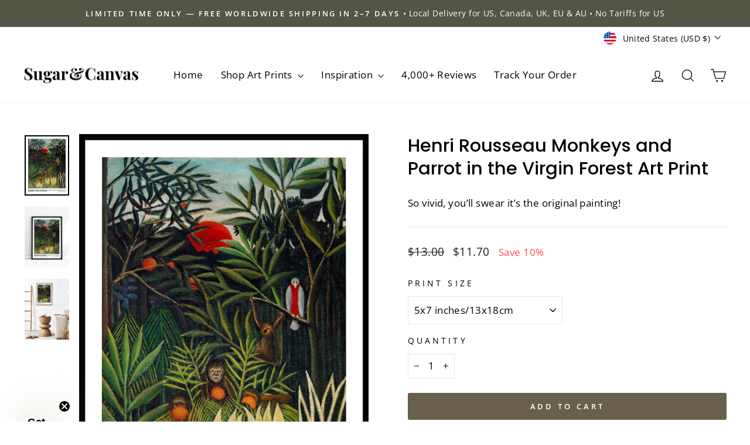

--- FILE ---
content_type: text/html; charset=utf-8
request_url: https://sugarandcanvas.com/collections/henri-rousseau/products/henri-rousseau-monkeys-and-parrot-in-the-virgin-forest-art-print
body_size: 67980
content:
<!doctype html>
<html class="no-js" lang="en" dir="ltr">
<head>
  <meta charset="utf-8">
  <meta http-equiv="X-UA-Compatible" content="IE=edge,chrome=1">
  <meta name="viewport" content="width=device-width,initial-scale=1">
  <meta name="theme-color" content="#68604b">
  <link rel="canonical" href="https://sugarandcanvas.com/products/henri-rousseau-monkeys-and-parrot-in-the-virgin-forest-art-print">
  <link rel="preconnect" href="https://cdn.shopify.com" crossorigin>
  <link rel="preconnect" href="https://fonts.shopifycdn.com" crossorigin>
  <link rel="dns-prefetch" href="https://productreviews.shopifycdn.com">
  <link rel="dns-prefetch" href="https://ajax.googleapis.com">
  <link rel="dns-prefetch" href="https://maps.googleapis.com">
  <link rel="dns-prefetch" href="https://maps.gstatic.com"><link rel="shortcut icon" href="//sugarandcanvas.com/cdn/shop/files/S_C-FAVICON_32x32.png?v=1623365740" type="image/png" /><title>Henri Rousseau Monkeys and Parrot in the Virgin Forest Vintage Art Print
&ndash; Sugar &amp; Canvas
</title>
<meta name="description" content="Featuring the original Henri Rousseau Monkeys and Parrot in the Virgin Forest 1905-1906 Painting, this vintage wall art print showcases classic vintage post-impressionist Henri Rousseau art. Featuring colorful jungle forest painting and text, this vintage exhibition poster is perfect for any boho, eclectic, retro, or minimalist space."><meta property="og:site_name" content="Sugar &amp; Canvas">
  <meta property="og:url" content="https://sugarandcanvas.com/products/henri-rousseau-monkeys-and-parrot-in-the-virgin-forest-art-print">
  <meta property="og:title" content="Henri Rousseau Monkeys and Parrot in the Virgin Forest Art Print">
  <meta property="og:type" content="product">
  <meta property="og:description" content="Featuring the original Henri Rousseau Monkeys and Parrot in the Virgin Forest 1905-1906 Painting, this vintage wall art print showcases classic vintage post-impressionist Henri Rousseau art. Featuring colorful jungle forest painting and text, this vintage exhibition poster is perfect for any boho, eclectic, retro, or minimalist space."><meta property="og:image" content="http://sugarandcanvas.com/cdn/shop/products/HR04-A.jpg?v=1762551294">
    <meta property="og:image:secure_url" content="https://sugarandcanvas.com/cdn/shop/products/HR04-A.jpg?v=1762551294">
    <meta property="og:image:width" content="1000">
    <meta property="og:image:height" content="1364"><meta name="twitter:site" content="@">
  <meta name="twitter:card" content="summary_large_image">
  <meta name="twitter:title" content="Henri Rousseau Monkeys and Parrot in the Virgin Forest Art Print">
  <meta name="twitter:description" content="Featuring the original Henri Rousseau Monkeys and Parrot in the Virgin Forest 1905-1906 Painting, this vintage wall art print showcases classic vintage post-impressionist Henri Rousseau art. Featuring colorful jungle forest painting and text, this vintage exhibition poster is perfect for any boho, eclectic, retro, or minimalist space.">
<script async crossorigin fetchpriority="high" src="/cdn/shopifycloud/importmap-polyfill/es-modules-shim.2.4.0.js"></script>
<script type="importmap">
{
  "imports": {
    "element.base-media": "//sugarandcanvas.com/cdn/shop/t/15/assets/element.base-media.js?v=61305152781971747521765412100",
    "element.image.parallax": "//sugarandcanvas.com/cdn/shop/t/15/assets/element.image.parallax.js?v=59188309605188605141765412100",
    "element.model": "//sugarandcanvas.com/cdn/shop/t/15/assets/element.model.js?v=104979259955732717291765412100",
    "element.quantity-selector": "//sugarandcanvas.com/cdn/shop/t/15/assets/element.quantity-selector.js?v=68208048201360514121765412100",
    "element.text.rte": "//sugarandcanvas.com/cdn/shop/t/15/assets/element.text.rte.js?v=28194737298593644281765412100",
    "element.video": "//sugarandcanvas.com/cdn/shop/t/15/assets/element.video.js?v=110560105447302630031765412100",
    "is-land": "//sugarandcanvas.com/cdn/shop/t/15/assets/is-land.min.js?v=92343381495565747271765412100",
    "util.misc": "//sugarandcanvas.com/cdn/shop/t/15/assets/util.misc.js?v=117964846174238173191765412100",
    "util.product-loader": "//sugarandcanvas.com/cdn/shop/t/15/assets/util.product-loader.js?v=71947287259713254281765412100",
    "util.resource-loader": "//sugarandcanvas.com/cdn/shop/t/15/assets/util.resource-loader.js?v=81301169148003274841765412100",
    "vendor.in-view": "//sugarandcanvas.com/cdn/shop/t/15/assets/vendor.in-view.js?v=126891093837844970591765412100"
  }
}
</script><script type="module" src="//sugarandcanvas.com/cdn/shop/t/15/assets/is-land.min.js?v=92343381495565747271765412100"></script>
<style data-shopify>@font-face {
  font-family: Poppins;
  font-weight: 500;
  font-style: normal;
  font-display: swap;
  src: url("//sugarandcanvas.com/cdn/fonts/poppins/poppins_n5.ad5b4b72b59a00358afc706450c864c3c8323842.woff2") format("woff2"),
       url("//sugarandcanvas.com/cdn/fonts/poppins/poppins_n5.33757fdf985af2d24b32fcd84c9a09224d4b2c39.woff") format("woff");
}

  @font-face {
  font-family: "Open Sans";
  font-weight: 400;
  font-style: normal;
  font-display: swap;
  src: url("//sugarandcanvas.com/cdn/fonts/open_sans/opensans_n4.c32e4d4eca5273f6d4ee95ddf54b5bbb75fc9b61.woff2") format("woff2"),
       url("//sugarandcanvas.com/cdn/fonts/open_sans/opensans_n4.5f3406f8d94162b37bfa232b486ac93ee892406d.woff") format("woff");
}


  @font-face {
  font-family: "Open Sans";
  font-weight: 600;
  font-style: normal;
  font-display: swap;
  src: url("//sugarandcanvas.com/cdn/fonts/open_sans/opensans_n6.15aeff3c913c3fe570c19cdfeed14ce10d09fb08.woff2") format("woff2"),
       url("//sugarandcanvas.com/cdn/fonts/open_sans/opensans_n6.14bef14c75f8837a87f70ce22013cb146ee3e9f3.woff") format("woff");
}

  @font-face {
  font-family: "Open Sans";
  font-weight: 400;
  font-style: italic;
  font-display: swap;
  src: url("//sugarandcanvas.com/cdn/fonts/open_sans/opensans_i4.6f1d45f7a46916cc95c694aab32ecbf7509cbf33.woff2") format("woff2"),
       url("//sugarandcanvas.com/cdn/fonts/open_sans/opensans_i4.4efaa52d5a57aa9a57c1556cc2b7465d18839daa.woff") format("woff");
}

  @font-face {
  font-family: "Open Sans";
  font-weight: 600;
  font-style: italic;
  font-display: swap;
  src: url("//sugarandcanvas.com/cdn/fonts/open_sans/opensans_i6.828bbc1b99433eacd7d50c9f0c1bfe16f27b89a3.woff2") format("woff2"),
       url("//sugarandcanvas.com/cdn/fonts/open_sans/opensans_i6.a79e1402e2bbd56b8069014f43ff9c422c30d057.woff") format("woff");
}

</style><link href="//sugarandcanvas.com/cdn/shop/t/15/assets/theme.css?v=93626464380700918791765412100" rel="stylesheet" type="text/css" media="all" />
<style data-shopify>:root {
    --typeHeaderPrimary: Poppins;
    --typeHeaderFallback: sans-serif;
    --typeHeaderSize: 36px;
    --typeHeaderWeight: 500;
    --typeHeaderLineHeight: 1.3;
    --typeHeaderSpacing: 0.0em;

    --typeBasePrimary:"Open Sans";
    --typeBaseFallback:sans-serif;
    --typeBaseSize: 17px;
    --typeBaseWeight: 400;
    --typeBaseSpacing: 0.025em;
    --typeBaseLineHeight: 1.8;
    --typeBaselineHeightMinus01: 1.7;

    --typeCollectionTitle: 21px;

    --iconWeight: 3px;
    --iconLinecaps: miter;

    
        --buttonRadius: 3px;
    

    --colorGridOverlayOpacity: 0.2;
    --colorAnnouncement: #515645;
    --colorAnnouncementText: #ffffff;

    --colorBody: #ffffff;
    --colorBodyAlpha05: rgba(255, 255, 255, 0.05);
    --colorBodyDim: #f2f2f2;
    --colorBodyLightDim: #fafafa;
    --colorBodyMediumDim: #f5f5f5;


    --colorBorder: #e8e8e1;

    --colorBtnPrimary: #68604b;
    --colorBtnPrimaryLight: #867b60;
    --colorBtnPrimaryDim: #595240;
    --colorBtnPrimaryText: #ffffff;

    --colorCartDot: #ff4f33;

    --colorDrawers: #ffffff;
    --colorDrawersDim: #f2f2f2;
    --colorDrawerBorder: #e8e8e1;
    --colorDrawerText: #000000;
    --colorDrawerTextDark: #000000;
    --colorDrawerButton: #111111;
    --colorDrawerButtonText: #ffffff;

    --colorFooter: #ffffff;
    --colorFooterText: #000000;
    --colorFooterTextAlpha01: #000000;

    --colorGridOverlay: #5c5541;
    --colorGridOverlayOpacity: 0.1;

    --colorHeaderTextAlpha01: rgba(0, 0, 0, 0.1);

    --colorHeroText: #ffffff;

    --colorSmallImageBg: #fbfaf8;
    --colorLargeImageBg: #68604b;

    --colorImageOverlay: #000000;
    --colorImageOverlayOpacity: 0.35;
    --colorImageOverlayTextShadow: 0.24;

    --colorLink: #000000;

    --colorModalBg: rgba(230, 230, 230, 0.6);

    --colorNav: #ffffff;
    --colorNavText: #000000;

    --colorPrice: #1c1d1d;

    --colorSaleTag: #68604b;
    --colorSaleTagText: #ffffff;

    --colorTextBody: #000000;
    --colorTextBodyAlpha015: rgba(0, 0, 0, 0.15);
    --colorTextBodyAlpha005: rgba(0, 0, 0, 0.05);
    --colorTextBodyAlpha008: rgba(0, 0, 0, 0.08);
    --colorTextSavings: #ff4e4e;

    --urlIcoSelect: url(//sugarandcanvas.com/cdn/shop/t/15/assets/ico-select.svg);
    --urlIcoSelectFooter: url(//sugarandcanvas.com/cdn/shop/t/15/assets/ico-select-footer.svg);
    --urlIcoSelectWhite: url(//sugarandcanvas.com/cdn/shop/t/15/assets/ico-select-white.svg);

    --grid-gutter: 17px;
    --drawer-gutter: 20px;

    --sizeChartMargin: 25px 0;
    --sizeChartIconMargin: 5px;

    --newsletterReminderPadding: 40px;

    /*Shop Pay Installments*/
    --color-body-text: #000000;
    --color-body: #ffffff;
    --color-bg: #ffffff;
    }

    .placeholder-content {
    background-image: linear-gradient(100deg, #fbfaf8 40%, #f5f3ee 63%, #fbfaf8 79%);
    }</style><script>
    document.documentElement.className = document.documentElement.className.replace('no-js', 'js');

    window.theme = window.theme || {};
    theme.routes = {
      home: "/",
      cart: "/cart.js",
      cartPage: "/cart",
      cartAdd: "/cart/add.js",
      cartChange: "/cart/change.js",
      search: "/search",
      predictiveSearch: "/search/suggest"
    };
    theme.strings = {
      soldOut: "Sold Out",
      unavailable: "Unavailable",
      inStockLabel: "In stock, ready to ship",
      oneStockLabel: "Low stock - [count] item left",
      otherStockLabel: "Low stock - [count] items left",
      willNotShipUntil: "Ready to ship [date]",
      willBeInStockAfter: "Back in stock [date]",
      waitingForStock: "Backordered, shipping soon",
      savePrice: "Save [saved_amount]",
      cartEmpty: "Your cart is currently empty.",
      cartTermsConfirmation: "You must agree with the terms and conditions of sales to check out",
      searchCollections: "Collections",
      searchPages: "Pages",
      searchArticles: "Articles",
      productFrom: "from ",
      maxQuantity: "You can only have [quantity] of [title] in your cart."
    };
    theme.settings = {
      cartType: "drawer",
      isCustomerTemplate: false,
      moneyFormat: "${{amount}}",
      saveType: "percent",
      productImageSize: "natural",
      productImageCover: false,
      predictiveSearch: true,
      predictiveSearchType: null,
      predictiveSearchVendor: false,
      predictiveSearchPrice: false,
      quickView: true,
      themeName: 'Impulse',
      themeVersion: "8.1.0"
    };
  </script>

  <!-- pxu-sections-js start DO NOT EDIT --><script src="//sugarandcanvas.com/cdn/shop/t/15/assets/pxu-sections.js?v=36039314223556910771765412100" defer></script><!-- DO NOT EDIT pxu-sections-js end--><script>window.performance && window.performance.mark && window.performance.mark('shopify.content_for_header.start');</script><meta name="facebook-domain-verification" content="zdmyjjzmewu20c8mmapzrbplzgan8s">
<meta name="facebook-domain-verification" content="lhifjzmu4t9h73zj7gyf6oxv7oxu5m">
<meta name="facebook-domain-verification" content="sy7svovhfw83qxtej4eq2nvyy7afex">
<meta name="facebook-domain-verification" content="dcfecgy1ks4n1sxqv7w11nhlto8rav">
<meta name="facebook-domain-verification" content="ct21ah2c2dpowowsjkjeezq094ldnk">
<meta name="facebook-domain-verification" content="tvnnh39xnqgc5iqe5axh0nrl14iyc6">
<meta name="facebook-domain-verification" content="ymhiqksxsc70p593y4hfp0eeli2qa9">
<meta name="facebook-domain-verification" content="iq40z03tkqoeew500xkfrszblmuur4">
<meta name="google-site-verification" content="9A4iDCO9P7Cop7ROiKda0lRsEPmE9ymkm7OruT1_Sh8">
<meta id="shopify-digital-wallet" name="shopify-digital-wallet" content="/51843530929/digital_wallets/dialog">
<meta name="shopify-checkout-api-token" content="27e18b15a8300376cce1669893b4af5b">
<meta id="in-context-paypal-metadata" data-shop-id="51843530929" data-venmo-supported="false" data-environment="production" data-locale="en_US" data-paypal-v4="true" data-currency="USD">
<link rel="alternate" type="application/json+oembed" href="https://sugarandcanvas.com/products/henri-rousseau-monkeys-and-parrot-in-the-virgin-forest-art-print.oembed">
<script async="async" src="/checkouts/internal/preloads.js?locale=en-US"></script>
<link rel="preconnect" href="https://shop.app" crossorigin="anonymous">
<script async="async" src="https://shop.app/checkouts/internal/preloads.js?locale=en-US&shop_id=51843530929" crossorigin="anonymous"></script>
<script id="apple-pay-shop-capabilities" type="application/json">{"shopId":51843530929,"countryCode":"CA","currencyCode":"USD","merchantCapabilities":["supports3DS"],"merchantId":"gid:\/\/shopify\/Shop\/51843530929","merchantName":"Sugar \u0026 Canvas","requiredBillingContactFields":["postalAddress","email","phone"],"requiredShippingContactFields":["postalAddress","email","phone"],"shippingType":"shipping","supportedNetworks":["visa","masterCard","amex","discover","jcb"],"total":{"type":"pending","label":"Sugar \u0026 Canvas","amount":"1.00"},"shopifyPaymentsEnabled":true,"supportsSubscriptions":true}</script>
<script id="shopify-features" type="application/json">{"accessToken":"27e18b15a8300376cce1669893b4af5b","betas":["rich-media-storefront-analytics"],"domain":"sugarandcanvas.com","predictiveSearch":true,"shopId":51843530929,"locale":"en"}</script>
<script>var Shopify = Shopify || {};
Shopify.shop = "sugar-canvas.myshopify.com";
Shopify.locale = "en";
Shopify.currency = {"active":"USD","rate":"1.0"};
Shopify.country = "US";
Shopify.theme = {"name":"2026 NEW IMPULSE THEME ARTIST LAUNCH","id":153187483870,"schema_name":"Impulse","schema_version":"8.1.0","theme_store_id":857,"role":"main"};
Shopify.theme.handle = "null";
Shopify.theme.style = {"id":null,"handle":null};
Shopify.cdnHost = "sugarandcanvas.com/cdn";
Shopify.routes = Shopify.routes || {};
Shopify.routes.root = "/";</script>
<script type="module">!function(o){(o.Shopify=o.Shopify||{}).modules=!0}(window);</script>
<script>!function(o){function n(){var o=[];function n(){o.push(Array.prototype.slice.apply(arguments))}return n.q=o,n}var t=o.Shopify=o.Shopify||{};t.loadFeatures=n(),t.autoloadFeatures=n()}(window);</script>
<script>
  window.ShopifyPay = window.ShopifyPay || {};
  window.ShopifyPay.apiHost = "shop.app\/pay";
  window.ShopifyPay.redirectState = null;
</script>
<script id="shop-js-analytics" type="application/json">{"pageType":"product"}</script>
<script defer="defer" async type="module" src="//sugarandcanvas.com/cdn/shopifycloud/shop-js/modules/v2/client.init-shop-cart-sync_WVOgQShq.en.esm.js"></script>
<script defer="defer" async type="module" src="//sugarandcanvas.com/cdn/shopifycloud/shop-js/modules/v2/chunk.common_C_13GLB1.esm.js"></script>
<script defer="defer" async type="module" src="//sugarandcanvas.com/cdn/shopifycloud/shop-js/modules/v2/chunk.modal_CLfMGd0m.esm.js"></script>
<script type="module">
  await import("//sugarandcanvas.com/cdn/shopifycloud/shop-js/modules/v2/client.init-shop-cart-sync_WVOgQShq.en.esm.js");
await import("//sugarandcanvas.com/cdn/shopifycloud/shop-js/modules/v2/chunk.common_C_13GLB1.esm.js");
await import("//sugarandcanvas.com/cdn/shopifycloud/shop-js/modules/v2/chunk.modal_CLfMGd0m.esm.js");

  window.Shopify.SignInWithShop?.initShopCartSync?.({"fedCMEnabled":true,"windoidEnabled":true});

</script>
<script>
  window.Shopify = window.Shopify || {};
  if (!window.Shopify.featureAssets) window.Shopify.featureAssets = {};
  window.Shopify.featureAssets['shop-js'] = {"shop-cart-sync":["modules/v2/client.shop-cart-sync_DuR37GeY.en.esm.js","modules/v2/chunk.common_C_13GLB1.esm.js","modules/v2/chunk.modal_CLfMGd0m.esm.js"],"init-fed-cm":["modules/v2/client.init-fed-cm_BucUoe6W.en.esm.js","modules/v2/chunk.common_C_13GLB1.esm.js","modules/v2/chunk.modal_CLfMGd0m.esm.js"],"shop-toast-manager":["modules/v2/client.shop-toast-manager_B0JfrpKj.en.esm.js","modules/v2/chunk.common_C_13GLB1.esm.js","modules/v2/chunk.modal_CLfMGd0m.esm.js"],"init-shop-cart-sync":["modules/v2/client.init-shop-cart-sync_WVOgQShq.en.esm.js","modules/v2/chunk.common_C_13GLB1.esm.js","modules/v2/chunk.modal_CLfMGd0m.esm.js"],"shop-button":["modules/v2/client.shop-button_B_U3bv27.en.esm.js","modules/v2/chunk.common_C_13GLB1.esm.js","modules/v2/chunk.modal_CLfMGd0m.esm.js"],"init-windoid":["modules/v2/client.init-windoid_DuP9q_di.en.esm.js","modules/v2/chunk.common_C_13GLB1.esm.js","modules/v2/chunk.modal_CLfMGd0m.esm.js"],"shop-cash-offers":["modules/v2/client.shop-cash-offers_BmULhtno.en.esm.js","modules/v2/chunk.common_C_13GLB1.esm.js","modules/v2/chunk.modal_CLfMGd0m.esm.js"],"pay-button":["modules/v2/client.pay-button_CrPSEbOK.en.esm.js","modules/v2/chunk.common_C_13GLB1.esm.js","modules/v2/chunk.modal_CLfMGd0m.esm.js"],"init-customer-accounts":["modules/v2/client.init-customer-accounts_jNk9cPYQ.en.esm.js","modules/v2/client.shop-login-button_DJ5ldayH.en.esm.js","modules/v2/chunk.common_C_13GLB1.esm.js","modules/v2/chunk.modal_CLfMGd0m.esm.js"],"avatar":["modules/v2/client.avatar_BTnouDA3.en.esm.js"],"checkout-modal":["modules/v2/client.checkout-modal_pBPyh9w8.en.esm.js","modules/v2/chunk.common_C_13GLB1.esm.js","modules/v2/chunk.modal_CLfMGd0m.esm.js"],"init-shop-for-new-customer-accounts":["modules/v2/client.init-shop-for-new-customer-accounts_BUoCy7a5.en.esm.js","modules/v2/client.shop-login-button_DJ5ldayH.en.esm.js","modules/v2/chunk.common_C_13GLB1.esm.js","modules/v2/chunk.modal_CLfMGd0m.esm.js"],"init-customer-accounts-sign-up":["modules/v2/client.init-customer-accounts-sign-up_CnczCz9H.en.esm.js","modules/v2/client.shop-login-button_DJ5ldayH.en.esm.js","modules/v2/chunk.common_C_13GLB1.esm.js","modules/v2/chunk.modal_CLfMGd0m.esm.js"],"init-shop-email-lookup-coordinator":["modules/v2/client.init-shop-email-lookup-coordinator_CzjY5t9o.en.esm.js","modules/v2/chunk.common_C_13GLB1.esm.js","modules/v2/chunk.modal_CLfMGd0m.esm.js"],"shop-follow-button":["modules/v2/client.shop-follow-button_CsYC63q7.en.esm.js","modules/v2/chunk.common_C_13GLB1.esm.js","modules/v2/chunk.modal_CLfMGd0m.esm.js"],"shop-login-button":["modules/v2/client.shop-login-button_DJ5ldayH.en.esm.js","modules/v2/chunk.common_C_13GLB1.esm.js","modules/v2/chunk.modal_CLfMGd0m.esm.js"],"shop-login":["modules/v2/client.shop-login_B9ccPdmx.en.esm.js","modules/v2/chunk.common_C_13GLB1.esm.js","modules/v2/chunk.modal_CLfMGd0m.esm.js"],"lead-capture":["modules/v2/client.lead-capture_D0K_KgYb.en.esm.js","modules/v2/chunk.common_C_13GLB1.esm.js","modules/v2/chunk.modal_CLfMGd0m.esm.js"],"payment-terms":["modules/v2/client.payment-terms_BWmiNN46.en.esm.js","modules/v2/chunk.common_C_13GLB1.esm.js","modules/v2/chunk.modal_CLfMGd0m.esm.js"]};
</script>
<script>(function() {
  var isLoaded = false;
  function asyncLoad() {
    if (isLoaded) return;
    isLoaded = true;
    var urls = ["https:\/\/static.klaviyo.com\/onsite\/js\/klaviyo.js?company_id=Xcsm5d\u0026shop=sugar-canvas.myshopify.com","https:\/\/static.klaviyo.com\/onsite\/js\/klaviyo.js?company_id=Xcsm5d\u0026shop=sugar-canvas.myshopify.com","https:\/\/ecommerce-editor-connector.live.gelato.tech\/ecommerce-editor\/v1\/shopify.esm.js?c=7488dd2f-4b2b-470a-bfa8-d0137280f278\u0026s=7da25e20-66b4-494d-a262-4b57b9dd1179\u0026shop=sugar-canvas.myshopify.com","https:\/\/cdn.rebuyengine.com\/onsite\/js\/rebuy.js?shop=sugar-canvas.myshopify.com"];
    for (var i = 0; i < urls.length; i++) {
      var s = document.createElement('script');
      s.type = 'text/javascript';
      s.async = true;
      s.src = urls[i];
      var x = document.getElementsByTagName('script')[0];
      x.parentNode.insertBefore(s, x);
    }
  };
  if(window.attachEvent) {
    window.attachEvent('onload', asyncLoad);
  } else {
    window.addEventListener('load', asyncLoad, false);
  }
})();</script>
<script id="__st">var __st={"a":51843530929,"offset":-28800,"reqid":"5d54738e-374f-4158-b055-2e388c93aae6-1769564961","pageurl":"sugarandcanvas.com\/collections\/henri-rousseau\/products\/henri-rousseau-monkeys-and-parrot-in-the-virgin-forest-art-print","u":"2b31afccd406","p":"product","rtyp":"product","rid":7608164188382};</script>
<script>window.ShopifyPaypalV4VisibilityTracking = true;</script>
<script id="captcha-bootstrap">!function(){'use strict';const t='contact',e='account',n='new_comment',o=[[t,t],['blogs',n],['comments',n],[t,'customer']],c=[[e,'customer_login'],[e,'guest_login'],[e,'recover_customer_password'],[e,'create_customer']],r=t=>t.map((([t,e])=>`form[action*='/${t}']:not([data-nocaptcha='true']) input[name='form_type'][value='${e}']`)).join(','),a=t=>()=>t?[...document.querySelectorAll(t)].map((t=>t.form)):[];function s(){const t=[...o],e=r(t);return a(e)}const i='password',u='form_key',d=['recaptcha-v3-token','g-recaptcha-response','h-captcha-response',i],f=()=>{try{return window.sessionStorage}catch{return}},m='__shopify_v',_=t=>t.elements[u];function p(t,e,n=!1){try{const o=window.sessionStorage,c=JSON.parse(o.getItem(e)),{data:r}=function(t){const{data:e,action:n}=t;return t[m]||n?{data:e,action:n}:{data:t,action:n}}(c);for(const[e,n]of Object.entries(r))t.elements[e]&&(t.elements[e].value=n);n&&o.removeItem(e)}catch(o){console.error('form repopulation failed',{error:o})}}const l='form_type',E='cptcha';function T(t){t.dataset[E]=!0}const w=window,h=w.document,L='Shopify',v='ce_forms',y='captcha';let A=!1;((t,e)=>{const n=(g='f06e6c50-85a8-45c8-87d0-21a2b65856fe',I='https://cdn.shopify.com/shopifycloud/storefront-forms-hcaptcha/ce_storefront_forms_captcha_hcaptcha.v1.5.2.iife.js',D={infoText:'Protected by hCaptcha',privacyText:'Privacy',termsText:'Terms'},(t,e,n)=>{const o=w[L][v],c=o.bindForm;if(c)return c(t,g,e,D).then(n);var r;o.q.push([[t,g,e,D],n]),r=I,A||(h.body.append(Object.assign(h.createElement('script'),{id:'captcha-provider',async:!0,src:r})),A=!0)});var g,I,D;w[L]=w[L]||{},w[L][v]=w[L][v]||{},w[L][v].q=[],w[L][y]=w[L][y]||{},w[L][y].protect=function(t,e){n(t,void 0,e),T(t)},Object.freeze(w[L][y]),function(t,e,n,w,h,L){const[v,y,A,g]=function(t,e,n){const i=e?o:[],u=t?c:[],d=[...i,...u],f=r(d),m=r(i),_=r(d.filter((([t,e])=>n.includes(e))));return[a(f),a(m),a(_),s()]}(w,h,L),I=t=>{const e=t.target;return e instanceof HTMLFormElement?e:e&&e.form},D=t=>v().includes(t);t.addEventListener('submit',(t=>{const e=I(t);if(!e)return;const n=D(e)&&!e.dataset.hcaptchaBound&&!e.dataset.recaptchaBound,o=_(e),c=g().includes(e)&&(!o||!o.value);(n||c)&&t.preventDefault(),c&&!n&&(function(t){try{if(!f())return;!function(t){const e=f();if(!e)return;const n=_(t);if(!n)return;const o=n.value;o&&e.removeItem(o)}(t);const e=Array.from(Array(32),(()=>Math.random().toString(36)[2])).join('');!function(t,e){_(t)||t.append(Object.assign(document.createElement('input'),{type:'hidden',name:u})),t.elements[u].value=e}(t,e),function(t,e){const n=f();if(!n)return;const o=[...t.querySelectorAll(`input[type='${i}']`)].map((({name:t})=>t)),c=[...d,...o],r={};for(const[a,s]of new FormData(t).entries())c.includes(a)||(r[a]=s);n.setItem(e,JSON.stringify({[m]:1,action:t.action,data:r}))}(t,e)}catch(e){console.error('failed to persist form',e)}}(e),e.submit())}));const S=(t,e)=>{t&&!t.dataset[E]&&(n(t,e.some((e=>e===t))),T(t))};for(const o of['focusin','change'])t.addEventListener(o,(t=>{const e=I(t);D(e)&&S(e,y())}));const B=e.get('form_key'),M=e.get(l),P=B&&M;t.addEventListener('DOMContentLoaded',(()=>{const t=y();if(P)for(const e of t)e.elements[l].value===M&&p(e,B);[...new Set([...A(),...v().filter((t=>'true'===t.dataset.shopifyCaptcha))])].forEach((e=>S(e,t)))}))}(h,new URLSearchParams(w.location.search),n,t,e,['guest_login'])})(!0,!0)}();</script>
<script integrity="sha256-4kQ18oKyAcykRKYeNunJcIwy7WH5gtpwJnB7kiuLZ1E=" data-source-attribution="shopify.loadfeatures" defer="defer" src="//sugarandcanvas.com/cdn/shopifycloud/storefront/assets/storefront/load_feature-a0a9edcb.js" crossorigin="anonymous"></script>
<script crossorigin="anonymous" defer="defer" src="//sugarandcanvas.com/cdn/shopifycloud/storefront/assets/shopify_pay/storefront-65b4c6d7.js?v=20250812"></script>
<script data-source-attribution="shopify.dynamic_checkout.dynamic.init">var Shopify=Shopify||{};Shopify.PaymentButton=Shopify.PaymentButton||{isStorefrontPortableWallets:!0,init:function(){window.Shopify.PaymentButton.init=function(){};var t=document.createElement("script");t.src="https://sugarandcanvas.com/cdn/shopifycloud/portable-wallets/latest/portable-wallets.en.js",t.type="module",document.head.appendChild(t)}};
</script>
<script data-source-attribution="shopify.dynamic_checkout.buyer_consent">
  function portableWalletsHideBuyerConsent(e){var t=document.getElementById("shopify-buyer-consent"),n=document.getElementById("shopify-subscription-policy-button");t&&n&&(t.classList.add("hidden"),t.setAttribute("aria-hidden","true"),n.removeEventListener("click",e))}function portableWalletsShowBuyerConsent(e){var t=document.getElementById("shopify-buyer-consent"),n=document.getElementById("shopify-subscription-policy-button");t&&n&&(t.classList.remove("hidden"),t.removeAttribute("aria-hidden"),n.addEventListener("click",e))}window.Shopify?.PaymentButton&&(window.Shopify.PaymentButton.hideBuyerConsent=portableWalletsHideBuyerConsent,window.Shopify.PaymentButton.showBuyerConsent=portableWalletsShowBuyerConsent);
</script>
<script data-source-attribution="shopify.dynamic_checkout.cart.bootstrap">document.addEventListener("DOMContentLoaded",(function(){function t(){return document.querySelector("shopify-accelerated-checkout-cart, shopify-accelerated-checkout")}if(t())Shopify.PaymentButton.init();else{new MutationObserver((function(e,n){t()&&(Shopify.PaymentButton.init(),n.disconnect())})).observe(document.body,{childList:!0,subtree:!0})}}));
</script>
<script id='scb4127' type='text/javascript' async='' src='https://sugarandcanvas.com/cdn/shopifycloud/privacy-banner/storefront-banner.js'></script><link id="shopify-accelerated-checkout-styles" rel="stylesheet" media="screen" href="https://sugarandcanvas.com/cdn/shopifycloud/portable-wallets/latest/accelerated-checkout-backwards-compat.css" crossorigin="anonymous">
<style id="shopify-accelerated-checkout-cart">
        #shopify-buyer-consent {
  margin-top: 1em;
  display: inline-block;
  width: 100%;
}

#shopify-buyer-consent.hidden {
  display: none;
}

#shopify-subscription-policy-button {
  background: none;
  border: none;
  padding: 0;
  text-decoration: underline;
  font-size: inherit;
  cursor: pointer;
}

#shopify-subscription-policy-button::before {
  box-shadow: none;
}

      </style>

<script>window.performance && window.performance.mark && window.performance.mark('shopify.content_for_header.end');</script><style data-shopify>
    :root {
      /* Root Variables */
      /* ========================= */
      --root-color-primary: #000000;
      --color-primary: #000000;
      --root-color-secondary: #ffffff;
      --color-secondary: #ffffff;
      --color-sale-tag: #68604b;
      --color-sale-tag-text: #ffffff;
      --layout-section-padding-block: 3rem;
      --layout-section-padding-inline--md: 40px;
      --layout-section-max-inline-size: 1420px; 


      /* Text */
      /* ========================= */
      
      /* Body Font Styles */
      --element-text-font-family--body: "Open Sans";
      --element-text-font-family-fallback--body: sans-serif;
      --element-text-font-weight--body: 400;
      --element-text-letter-spacing--body: 0.025em;
      --element-text-text-transform--body: none;

      /* Body Font Sizes */
      --element-text-font-size--body: initial;
      --element-text-font-size--body-xs: 13px;
      --element-text-font-size--body-sm: 15px;
      --element-text-font-size--body-md: 17px;
      --element-text-font-size--body-lg: 19px;
      
      /* Body Line Heights */
      --element-text-line-height--body: 1.8;

      /* Heading Font Styles */
      --element-text-font-family--heading: Poppins;
      --element-text-font-family-fallback--heading: sans-serif;
      --element-text-font-weight--heading: 500;
      --element-text-letter-spacing--heading: 0.0em;
      
       
      
      
      /* Heading Font Sizes */
      --element-text-font-size--heading-2xl: 52px;
      --element-text-font-size--heading-xl: 36px;
      --element-text-font-size--heading-lg: 30px;
      --element-text-font-size--heading-md: 28px;
      --element-text-font-size--heading-sm: 22px;
      --element-text-font-size--heading-xs: 20px;
      
      /* Heading Line Heights */
      --element-text-line-height--heading: 1.3;

      /* Buttons */
      /* ========================= */
      
          --element-button-radius: 3px;
      

      --element-button-padding-block: 12px;
      --element-button-text-transform: uppercase;
      --element-button-font-weight: 800;
      --element-button-font-size: max(calc(var(--typeBaseSize) - 4px), 13px);
      --element-button-letter-spacing: .3em;

      /* Base Color Variables */
      --element-button-color-primary: #68604b;
      --element-button-color-secondary: #ffffff;
      --element-button-shade-border: 100%;

      /* Hover State Variables */
      --element-button-shade-background--hover: 0%;
      --element-button-shade-border--hover: 100%;

      /* Focus State Variables */
      --element-button-color-focus: var(--color-focus);

      /* Inputs */
      /* ========================= */
      
          --element-icon-radius: 3px;
      

      --element-input-font-size: var(--element-text-font-size--body-sm);
      --element-input-box-shadow-shade: 100%;

      /* Hover State Variables */
      --element-input-background-shade--hover: 0%;
      --element-input-box-shadow-spread-radius--hover: 1px;
    }

    @media only screen and (max-width: 768px) {
      :root {
        --element-button-font-size: max(calc(var(--typeBaseSize) - 5px), 11px);
      }
    }

    .element-radio {
        &:has(input[type='radio']:checked) {
          --element-button-color: var(--element-button-color-secondary);
        }
    }

    /* ATC Button Overrides */
    /* ========================= */

    .element-button[type="submit"],
    .element-button[type="submit"] .element-text,
    .element-button--shopify-payment-wrapper button {
      --element-button-padding-block: 13px;
      --element-button-padding-inline: 20px;
      --element-button-line-height: 1.42;
      --_font-size--body-md: var(--element-button-font-size);

      line-height: 1.42 !important;
    }

    /* When dynamic checkout is enabled */
    product-form:has(.element-button--shopify-payment-wrapper) {
      --element-button-color: #000000;

      .element-button[type="submit"],
      .element-button--shopify-payment-wrapper button {
        min-height: 50px !important;
      }

      .shopify-payment-button {
        margin: 0;
      }
    }

    /* Hover animation for non-angled buttons */
    body:not([data-button_style='angled']) .element-button[type="submit"] {
      position: relative;
      overflow: hidden;

      &:after {
        content: '';
        position: absolute;
        top: 0;
        left: 150%;
        width: 200%;
        height: 100%;
        transform: skewX(-20deg);
        background-image: linear-gradient(to right,transparent, rgba(255,255,255,.25),transparent);
      }

      &:hover:after {
        animation: shine 0.75s cubic-bezier(0.01, 0.56, 1, 1);
      }
    }

    /* ANGLED STYLE - ATC Button Overrides */
    /* ========================= */
    
    [data-button_style='angled'] {
      --element-button-shade-background--active: var(--element-button-shade-background);
      --element-button-shade-border--active: var(--element-button-shade-border);

      .element-button[type="submit"] {
        --_box-shadow: none;

        position: relative;
        max-width: 94%;
        border-top: 1px solid #68604b;
        border-bottom: 1px solid #68604b;
        
        &:before,
        &:after {
          content: '';
          position: absolute;
          display: block;
          top: -1px;
          bottom: -1px;
          width: 20px;
          transform: skewX(-12deg);
          background-color: #68604b;
        }
        
        &:before {
          left: -6px;
        }
        
        &:after {
          right: -6px;
        }
      }

      /* When dynamic checkout is enabled */
      product-form:has(.element-button--shopify-payment-wrapper) {
        .element-button[type="submit"]:before,
        .element-button[type="submit"]:after {
          background-color: color-mix(in srgb,var(--_color-text) var(--_shade-background),var(--_color-background));
          border-top: 1px solid #68604b;
          border-bottom: 1px solid #68604b;
        }

        .element-button[type="submit"]:before {
          border-left: 1px solid #68604b;
        }
        
        .element-button[type="submit"]:after {
          border-right: 1px solid #68604b;
        }
      }

      .element-button--shopify-payment-wrapper {
        --_color-background: #68604b;

        button:hover,
        button:before,
        button:after {
          background-color: color-mix(in srgb,var(--_color-text) var(--_shade-background),var(--_color-background)) !important;
        }

        button:not(button:focus-visible) {
          box-shadow: none !important;
        }
      }
    }
  </style>

  <script src="//sugarandcanvas.com/cdn/shop/t/15/assets/vendor-scripts-v11.js" defer="defer"></script><link rel="stylesheet" href="//sugarandcanvas.com/cdn/shop/t/15/assets/country-flags.css"><script src="//sugarandcanvas.com/cdn/shop/t/15/assets/theme.js?v=22325264162658116151765412100" defer="defer"></script>
<!-- pxu-sections-css start DO NOT EDIT --><link href="//sugarandcanvas.com/cdn/shop/t/15/assets/pxu-sections.css?v=62363991672520154551765412100" rel="stylesheet" type="text/css" media="all" /><!-- DO NOT EDIT pxu-sections-css end-->
<!-- BEGIN app block: shopify://apps/vitals/blocks/app-embed/aeb48102-2a5a-4f39-bdbd-d8d49f4e20b8 --><link rel="preconnect" href="https://appsolve.io/" /><link rel="preconnect" href="https://cdn-sf.vitals.app/" /><script data-ver="58" id="vtlsAebData" class="notranslate">window.vtlsLiquidData = window.vtlsLiquidData || {};window.vtlsLiquidData.buildId = 56448;

window.vtlsLiquidData.apiHosts = {
	...window.vtlsLiquidData.apiHosts,
	"1": "https://appsolve.io"
};
	window.vtlsLiquidData.moduleSettings = {"4":{"487":"2","488":"807b7b","673":false,"975":true,"976":true,"980":"{}"},"7":[],"9":[],"10":{"66":"circle","67":"ffffff","68":"pop","69":"left","70":2,"71":"ff0101"},"11":{"19":"Learn More","20":"I understand","21":"floating","22":"https:\/\/sugarandcanvas.com\/pages\/privacy-policy","23":"We use cookies to improve your experience and track website usage.","379":true,"511":"010101","512":"f6f6f6","513":"ffffff","514":"222222","536":"ffffff","859":"visible","860":"hidden","864":"We use cookies to improve your experience and track website usage.","865":"Accept","866":"aeaeae","867":"f2f2f2","868":"Decline","871":"outline","875":"dddddd"},"12":{"29":false,"30":true,"31":false,"32":true,"108":false},"13":{"34":"Pssst…  👀 Don’t leave us hanging..."},"14":{"45":4,"46":5,"47":10,"48":8,"49":5,"51":true,"52":true,"112":"dark","113":"bottom","198":"333e40","199":"eeeeee","200":"ffffff","201":"cccccc","202":"cccccc","203":14,"205":13,"206":460,"207":9,"222":false,"223":false,"353":"from","354":"purchased","355":"Someone","419":"second","420":"seconds","421":"minute","422":"minutes","423":"hour","424":"hours","433":"ago","458":"","474":"standard","475":"rounded_picture","490":true,"497":"added to cart","498":false,"499":false,"500":10,"501":"##count## people added this product to cart today:","515":"San Francisco, CA","557":true,"589":"00a332","799":60,"802":1,"807":"day","808":"days"},"21":{"142":true,"143":"left","144":7,"145":4,"190":true,"216":"ffce07","217":false,"218":0,"219":0,"220":"center","248":true,"278":"ffffff","279":true,"280":"ffffff","281":"eaeaea","287":"reviews","288":"See more reviews","289":"Write a Review","290":"Share your experience","291":"Rating","292":"Name","293":"Review","294":"We'd love to see a picture","295":"Submit Review","296":"Cancel","297":"No reviews yet. Be the first to add a review.","333":10,"334":100,"335":3,"336":50,"410":false,"447":"Thank you for adding your review!","481":"{{ stars }} {{ averageRating }} ({{ totalReviews }} {{ reviewsTranslation }})","482":"{{ stars }} ({{ totalReviews }})","483":14,"484":12,"494":1,"504":"Only image file types are supported for upload","507":true,"508":"E-mail","510":"00a332","563":"The review could not be added. If the problem persists, please contact us.","598":"Store reply","688":"The art everyone’s been talking about.","689":"50,000+ Happy Collectors","691":true,"745":true,"746":"list","747":false,"748":"ffce07","752":"Verified buyer","787":"list","788":true,"793":"000000","794":"ffffff","846":"5e5e5e","877":"222222","878":"737373","879":"f7f7f7","880":"5e5e5e","948":0,"949":1,"951":"{}","994":"Our Customers Love Us","996":0,"1002":4,"1003":false,"1005":false,"1034":false,"1038":20,"1039":550,"1040":10,"1041":30,"1042":100,"1043":50,"1044":"columns","1045":false,"1046":"5e5e5e","1047":"5e5e5e","1048":"222222","1061":false,"1062":0,"1063":0,"1064":"Collected by","1065":"From {{reviews_count}} reviews","1067":true,"1068":false,"1069":false,"1070":true,"1072":"{}","1073":"center","1074":"center","1078":true,"1089":"{}","1090":0},"31":[],"48":{"469":true,"491":true,"588":true,"595":true,"603":"","605":"","606":"","781":true,"783":1,"876":0,"1076":true,"1105":0,"1198":false}};

window.vtlsLiquidData.shopThemeName = "Impulse";window.vtlsLiquidData.settingTranslation = {"11":{"19":{"en":"Learn More"},"20":{"en":"I understand"},"23":{"en":"We use cookies to improve your experience and track website usage."},"864":{"en":"We use cookies to improve your experience and track website usage."},"865":{"en":"Accept"},"868":{"en":"Decline"}},"13":{"34":{"en":"Pssst…  👀 Don’t leave us hanging..."}},"21":{"287":{"en":"reviews"},"288":{"en":"See more reviews"},"289":{"en":"Write a Review"},"290":{"en":"Share your experience"},"291":{"en":"Rating"},"292":{"en":"Name"},"293":{"en":"Review"},"294":{"en":"We'd love to see a picture"},"295":{"en":"Submit Review"},"296":{"en":"Cancel"},"297":{"en":"No reviews yet. Be the first to add a review."},"447":{"en":"Thank you for adding your review!"},"481":{"en":"{{ stars }} {{ averageRating }} ({{ totalReviews }} {{ reviewsTranslation }})"},"482":{"en":"{{ stars }} ({{ totalReviews }})"},"504":{"en":"Only image file types are supported for upload"},"508":{"en":"E-mail"},"563":{"en":"The review could not be added. If the problem persists, please contact us."},"598":{"en":"Store reply"},"688":{"en":"The art everyone’s been talking about."},"689":{"en":"50,000+ Happy Collectors"},"752":{"en":"Verified buyer"},"994":{"en":"Our Customers Love Us"},"1064":{"en":"Collected by"},"1065":{"en":"From {{reviews_count}} reviews"}},"14":{"353":{"en":"from"},"354":{"en":"purchased"},"355":{"en":"Someone"},"419":{"en":"second"},"420":{"en":"seconds"},"421":{"en":"minute"},"422":{"en":"minutes"},"423":{"en":"hour"},"424":{"en":"hours"},"433":{"en":"ago"},"497":{"en":"added to cart"},"501":{"en":"##count## people added this product to cart today:"},"515":{"en":"San Francisco, CA"},"808":{"en":"days"},"807":{"en":"day"}},"53":{"640":{"en":"You save:"},"642":{"en":"Out of stock"},"643":{"en":"This item:"},"644":{"en":"Total Price:"},"646":{"en":"Add to cart"},"647":{"en":"for"},"648":{"en":"with"},"649":{"en":"off"},"650":{"en":"each"},"651":{"en":"Buy"},"652":{"en":"Subtotal"},"653":{"en":"Discount"},"654":{"en":"Old price"},"702":{"en":"Quantity"},"731":{"en":"and"},"741":{"en":"Free of charge"},"742":{"en":"Free"},"743":{"en":"Claim gift"},"750":{"en":"Gift"},"762":{"en":"Discount"},"773":{"en":"Your product has been added to the cart."},"786":{"en":"save"},"851":{"en":"Per item:"},"1007":{"en":"Pick another"},"1028":{"en":"Other customers loved this offer"},"1029":{"en":"Add to order\t"},"1030":{"en":"Added to order"},"1031":{"en":"Check out"},"1035":{"en":"See more"},"1036":{"en":"See less"},"1083":{"en":"Check out"},"1164":{"en":"Free shipping"},"1167":{"en":"Unavailable"}}};window.vtlsLiquidData.shopSettings={};window.vtlsLiquidData.shopSettings.cartType="drawer";window.vtlsLiquidData.spat="79394e738f541f70dba17ce10eaf4c8a";window.vtlsLiquidData.shopInfo={id:51843530929,domain:"sugarandcanvas.com",shopifyDomain:"sugar-canvas.myshopify.com",primaryLocaleIsoCode: "en",defaultCurrency:"USD",enabledCurrencies:["AED","AFN","ALL","AMD","ANG","AUD","AWG","AZN","BAM","BBD","BDT","BIF","BND","BOB","BRL","BSD","BWP","BZD","CAD","CDF","CHF","CNY","CRC","CVE","CZK","DJF","DKK","DOP","DZD","EGP","ETB","EUR","FJD","FKP","GBP","GMD","GNF","GTQ","GYD","HKD","HNL","HUF","IDR","ILS","INR","ISK","JMD","JPY","KES","KGS","KHR","KMF","KRW","KYD","KZT","LAK","LBP","LKR","MAD","MDL","MKD","MMK","MNT","MOP","MUR","MVR","MWK","MYR","NGN","NIO","NPR","NZD","PEN","PGK","PHP","PKR","PLN","PYG","QAR","RON","RSD","RWF","SAR","SBD","SEK","SGD","SHP","SLL","STD","THB","TJS","TOP","TRY","TTD","TWD","TZS","UAH","UGX","USD","UYU","UZS","VND","VUV","WST","XAF","XCD","XOF","XPF","YER"],moneyFormat:"${{amount}}",moneyWithCurrencyFormat:"${{amount}} USD",appId:"1",appName:"Vitals",};window.vtlsLiquidData.acceptedScopes = {"1":[26,25,27,28,29,30,31,32,33,34,35,36,37,38,22,2,8,14,20,24,16,18,10,13,21,4,11,1,7,3,19,23,15,17,9,12,49,51,46,47,50,52,48,53]};window.vtlsLiquidData.product = {"id": 7608164188382,"available": true,"title": "Henri Rousseau Monkeys and Parrot in the Virgin Forest Art Print","handle": "henri-rousseau-monkeys-and-parrot-in-the-virgin-forest-art-print","vendor": "Gelato","type": "Posters, Prints, \u0026 Visual Artwork","tags": ["Art","Green","Green Oasis","Henri Rousseau","Vintage"],"description": "1","featured_image":{"src": "//sugarandcanvas.com/cdn/shop/products/HR04-A.jpg?v=1762551294","aspect_ratio": "0.7331378299120235"},"collectionIds": [458969383134,238133215409,238305378481,404150288606,265272656049,244003537073,263748288689,458969350366,445711089886,238304919729],"variants": [{"id": 43019043045598,"title": "5x7 inches\/13x18cm","option1": "5x7 inches\/13x18cm","option2": null,"option3": null,"price": 1170,"compare_at_price": 1300,"available": true,"image":null,"featured_media_id":null,"is_preorderable":0},{"id": 43019043143902,"title": "6x8 inches\/15x20cm","option1": "6x8 inches\/15x20cm","option2": null,"option3": null,"price": 1800,"compare_at_price": 2000,"available": true,"image":null,"featured_media_id":null,"is_preorderable":0},{"id": 42642448089310,"title": "8x10 inches\/20x25cm","option1": "8x10 inches\/20x25cm","option2": null,"option3": null,"price": 2475,"compare_at_price": 2750,"available": true,"image":{"src": "//sugarandcanvas.com/cdn/shop/products/HR04-A.jpg?v=1762551294","alt": "Henri Rousseau Monkeys and Parrot in the Virgin Forest Art Print_Sugar \u0026 Canvas","aspect_ratio": 0.7331378299120235},"featured_media_id":29587188678878,"is_preorderable":0},{"id": 43019043307742,"title": "A4\/8x12 inches\/21x29.7cm","option1": "A4\/8x12 inches\/21x29.7cm","option2": null,"option3": null,"price": 2835,"compare_at_price": 3150,"available": true,"image":null,"featured_media_id":null,"is_preorderable":0},{"id": 43019043438814,"title": "11x14 inches\/27x35cm","option1": "11x14 inches\/27x35cm","option2": null,"option3": null,"price": 3239,"compare_at_price": 3599,"available": true,"image":null,"featured_media_id":null,"is_preorderable":0},{"id": 43019043504350,"title": "11x17 inches\/28x43cm","option1": "11x17 inches\/28x43cm","option2": null,"option3": null,"price": 3492,"compare_at_price": 3880,"available": true,"image":null,"featured_media_id":null,"is_preorderable":0},{"id": 43019043569886,"title": "A3 (29.7x42cm)","option1": "A3 (29.7x42cm)","option2": null,"option3": null,"price": 3492,"compare_at_price": 3880,"available": true,"image":null,"featured_media_id":null,"is_preorderable":0},{"id": 42642448154846,"title": "12x16 inches\/30x40cm","option1": "12x16 inches\/30x40cm","option2": null,"option3": null,"price": 3492,"compare_at_price": 3880,"available": true,"image":{"src": "//sugarandcanvas.com/cdn/shop/products/HR04-A.jpg?v=1762551294","alt": "Henri Rousseau Monkeys and Parrot in the Virgin Forest Art Print_Sugar \u0026 Canvas","aspect_ratio": 0.7331378299120235},"featured_media_id":29587188678878,"is_preorderable":0},{"id": 43019043733726,"title": "12x18 inches\/30x45cm","option1": "12x18 inches\/30x45cm","option2": null,"option3": null,"price": 3690,"compare_at_price": 4100,"available": true,"image":null,"featured_media_id":null,"is_preorderable":0},{"id": 42642448187614,"title": "16x20 inches\/40x50cm","option1": "16x20 inches\/40x50cm","option2": null,"option3": null,"price": 4005,"compare_at_price": 4450,"available": true,"image":{"src": "//sugarandcanvas.com/cdn/shop/products/HR04-A.jpg?v=1762551294","alt": "Henri Rousseau Monkeys and Parrot in the Virgin Forest Art Print_Sugar \u0026 Canvas","aspect_ratio": 0.7331378299120235},"featured_media_id":29587188678878,"is_preorderable":0},{"id": 43019043897566,"title": "16x24 inches\/40x60cm","option1": "16x24 inches\/40x60cm","option2": null,"option3": null,"price": 4500,"compare_at_price": 5000,"available": true,"image":null,"featured_media_id":null,"is_preorderable":0},{"id": 43019043995870,"title": "A2 (42x59.4cm)","option1": "A2 (42x59.4cm)","option2": null,"option3": null,"price": 4725,"compare_at_price": 5250,"available": true,"image":null,"featured_media_id":null,"is_preorderable":0},{"id": 42642448220382,"title": "18x24 inches\/45x60cm","option1": "18x24 inches\/45x60cm","option2": null,"option3": null,"price": 4725,"compare_at_price": 5250,"available": true,"image":{"src": "//sugarandcanvas.com/cdn/shop/products/HR04-A.jpg?v=1762551294","alt": "Henri Rousseau Monkeys and Parrot in the Virgin Forest Art Print_Sugar \u0026 Canvas","aspect_ratio": 0.7331378299120235},"featured_media_id":29587188678878,"is_preorderable":0},{"id": 42642448253150,"title": "20x28 inches\/50x70cm","option1": "20x28 inches\/50x70cm","option2": null,"option3": null,"price": 5085,"compare_at_price": 5650,"available": true,"image":{"src": "//sugarandcanvas.com/cdn/shop/products/HR04-A.jpg?v=1762551294","alt": "Henri Rousseau Monkeys and Parrot in the Virgin Forest Art Print_Sugar \u0026 Canvas","aspect_ratio": 0.7331378299120235},"featured_media_id":29587188678878,"is_preorderable":0},{"id": 42642448285918,"title": "24x32 inches\/60x80cm","option1": "24x32 inches\/60x80cm","option2": null,"option3": null,"price": 6390,"compare_at_price": 7100,"available": true,"image":{"src": "//sugarandcanvas.com/cdn/shop/products/HR04-A.jpg?v=1762551294","alt": "Henri Rousseau Monkeys and Parrot in the Virgin Forest Art Print_Sugar \u0026 Canvas","aspect_ratio": 0.7331378299120235},"featured_media_id":29587188678878,"is_preorderable":0},{"id": 43019044159710,"title": "A1 (59.4x84.1cm)","option1": "A1 (59.4x84.1cm)","option2": null,"option3": null,"price": 6390,"compare_at_price": 7100,"available": true,"image":null,"featured_media_id":null,"is_preorderable":0},{"id": 42642448318686,"title": "24x36 inches\/60x90cm","option1": "24x36 inches\/60x90cm","option2": null,"option3": null,"price": 6840,"compare_at_price": 7600,"available": true,"image":{"src": "//sugarandcanvas.com/cdn/shop/products/HR04-A.jpg?v=1762551294","alt": "Henri Rousseau Monkeys and Parrot in the Virgin Forest Art Print_Sugar \u0026 Canvas","aspect_ratio": 0.7331378299120235},"featured_media_id":29587188678878,"is_preorderable":0},{"id": 42642448351454,"title": "28x40inches\/70x100cm","option1": "28x40inches\/70x100cm","option2": null,"option3": null,"price": 7695,"compare_at_price": 8550,"available": true,"image":{"src": "//sugarandcanvas.com/cdn/shop/products/HR04-A.jpg?v=1762551294","alt": "Henri Rousseau Monkeys and Parrot in the Virgin Forest Art Print_Sugar \u0026 Canvas","aspect_ratio": 0.7331378299120235},"featured_media_id":29587188678878,"is_preorderable":0},{"id": 43019044258014,"title": "30x40inches\/75x100cm","option1": "30x40inches\/75x100cm","option2": null,"option3": null,"price": 8010,"compare_at_price": 8900,"available": true,"image":null,"featured_media_id":null,"is_preorderable":0},{"id": 43019044356318,"title": "A0 (84.1x118.9cm)","option1": "A0 (84.1x118.9cm)","option2": null,"option3": null,"price": 8730,"compare_at_price": 9700,"available": true,"image":null,"featured_media_id":null,"is_preorderable":0}],"options": [{"name": "Print Size"}],"metafields": {"reviews": {}}};window.vtlsLiquidData.rpCacheKey = "1624291661";window.vtlsLiquidData.collection = {
	"allProductsCount": 9,
	"productsCount": 9,
	"productsSize": 9
};window.vtlsLiquidData.cacheKeys = [1764488498,1747259331,1769121115,1747259331,1764488498,0,0,1765497023 ];</script><script id="vtlsAebDynamicFunctions" class="notranslate">window.vtlsLiquidData = window.vtlsLiquidData || {};window.vtlsLiquidData.dynamicFunctions = ({$,vitalsGet,vitalsSet,VITALS_GET_$_DESCRIPTION,VITALS_GET_$_END_SECTION,VITALS_GET_$_ATC_FORM,VITALS_GET_$_ATC_BUTTON,submit_button,form_add_to_cart,cartItemVariantId,VITALS_EVENT_CART_UPDATED,VITALS_EVENT_DISCOUNTS_LOADED,VITALS_EVENT_RENDER_CAROUSEL_STARS,VITALS_EVENT_RENDER_COLLECTION_STARS,VITALS_EVENT_SMART_BAR_RENDERED,VITALS_EVENT_SMART_BAR_CLOSED,VITALS_EVENT_TABS_RENDERED,VITALS_EVENT_VARIANT_CHANGED,VITALS_EVENT_ATC_BUTTON_FOUND,VITALS_IS_MOBILE,VITALS_PAGE_TYPE,VITALS_APPEND_CSS,VITALS_HOOK__CAN_EXECUTE_CHECKOUT,VITALS_HOOK__GET_CUSTOM_CHECKOUT_URL_PARAMETERS,VITALS_HOOK__GET_CUSTOM_VARIANT_SELECTOR,VITALS_HOOK__GET_IMAGES_DEFAULT_SIZE,VITALS_HOOK__ON_CLICK_CHECKOUT_BUTTON,VITALS_HOOK__DONT_ACCELERATE_CHECKOUT,VITALS_HOOK__ON_ATC_STAY_ON_THE_SAME_PAGE,VITALS_HOOK__CAN_EXECUTE_ATC,VITALS_FLAG__IGNORE_VARIANT_ID_FROM_URL,VITALS_FLAG__UPDATE_ATC_BUTTON_REFERENCE,VITALS_FLAG__UPDATE_CART_ON_CHECKOUT,VITALS_FLAG__USE_CAPTURE_FOR_ATC_BUTTON,VITALS_FLAG__USE_FIRST_ATC_SPAN_FOR_PRE_ORDER,VITALS_FLAG__USE_HTML_FOR_STICKY_ATC_BUTTON,VITALS_FLAG__STOP_EXECUTION,VITALS_FLAG__USE_CUSTOM_COLLECTION_FILTER_DROPDOWN,VITALS_FLAG__PRE_ORDER_START_WITH_OBSERVER,VITALS_FLAG__PRE_ORDER_OBSERVER_DELAY,VITALS_FLAG__ON_CHECKOUT_CLICK_USE_CAPTURE_EVENT,handle,}) => {return {"147": {"location":"product_end","locator":"before"},"163": {"location":"product_end","locator":"append"},"366": {"location":"atc_button","locator":"after"},"686": {"location":"description","locator":"after"},"687": {"location":"description","locator":"before"},"715": {"location":"description","locator":"after"},};};</script><script id="vtlsAebDocumentInjectors" class="notranslate">window.vtlsLiquidData = window.vtlsLiquidData || {};window.vtlsLiquidData.documentInjectors = ({$,vitalsGet,vitalsSet,VITALS_IS_MOBILE,VITALS_APPEND_CSS}) => {const documentInjectors = {};documentInjectors["1"]={};documentInjectors["1"]["d"]=[];documentInjectors["1"]["d"]["0"]={};documentInjectors["1"]["d"]["0"]["a"]=null;documentInjectors["1"]["d"]["0"]["s"]=".product-single__description.rte";documentInjectors["1"]["d"]["1"]={};documentInjectors["1"]["d"]["1"]["a"]=null;documentInjectors["1"]["d"]["1"]["s"]="div.product-single__meta";documentInjectors["1"]["d"]["2"]={};documentInjectors["1"]["d"]["2"]["a"]=null;documentInjectors["1"]["d"]["2"]["s"]=".product-block.product-block--tab";documentInjectors["2"]={};documentInjectors["2"]["d"]=[];documentInjectors["2"]["d"]["0"]={};documentInjectors["2"]["d"]["0"]["a"]={"l":"after"};documentInjectors["2"]["d"]["0"]["s"]="main.main-content \u003e div#shopify-section-product-template \u003e div#ProductSection-product-template \u003e .product-single";documentInjectors["2"]["d"]["1"]={};documentInjectors["2"]["d"]["1"]["a"]={"l":"append"};documentInjectors["2"]["d"]["1"]["s"]="#shopify-section-product-template";documentInjectors["2"]["d"]["2"]={};documentInjectors["2"]["d"]["2"]["a"]={"l":"append"};documentInjectors["2"]["d"]["2"]["s"]=".main-content";documentInjectors["2"]["d"]["3"]={};documentInjectors["2"]["d"]["3"]["a"]={"l":"before"};documentInjectors["2"]["d"]["3"]["s"]=".site-footer";documentInjectors["2"]["d"]["4"]={};documentInjectors["2"]["d"]["4"]["a"]={"l":"before"};documentInjectors["2"]["d"]["4"]["s"]=".shopify-section-group-footer-group";documentInjectors["4"]={};documentInjectors["4"]["d"]=[];documentInjectors["4"]["d"]["0"]={};documentInjectors["4"]["d"]["0"]["a"]=null;documentInjectors["4"]["d"]["0"]["s"]="h1[class*=\"title\"]:visible:not(.cbb-also-bought-title,.ui-title-bar__title)";documentInjectors["4"]["d"]["1"]={};documentInjectors["4"]["d"]["1"]["a"]=[];documentInjectors["4"]["d"]["1"]["s"]=".product-single__title";documentInjectors["4"]["d"]["2"]={};documentInjectors["4"]["d"]["2"]["a"]=null;documentInjectors["4"]["d"]["2"]["s"]="h2[class*=\"title\"]";documentInjectors["4"]["d"]["3"]={};documentInjectors["4"]["d"]["3"]["a"]=null;documentInjectors["4"]["d"]["3"]["s"]="h2";documentInjectors["12"]={};documentInjectors["12"]["d"]=[];documentInjectors["12"]["d"]["0"]={};documentInjectors["12"]["d"]["0"]["a"]=[];documentInjectors["12"]["d"]["0"]["s"]="form[action*=\"\/cart\/add\"]:visible:not([id*=\"product-form-installment\"]):not([id*=\"product-installment-form\"]):not(.vtls-exclude-atc-injector *)";documentInjectors["12"]["d"]["1"]={};documentInjectors["12"]["d"]["1"]["a"]=null;documentInjectors["12"]["d"]["1"]["s"]=".product-single__form";documentInjectors["11"]={};documentInjectors["11"]["d"]=[];documentInjectors["11"]["d"]["0"]={};documentInjectors["11"]["d"]["0"]["a"]={"ctx":"inside","last":false};documentInjectors["11"]["d"]["0"]["s"]="[type=\"submit\"]:not(.swym-button)";documentInjectors["11"]["d"]["1"]={};documentInjectors["11"]["d"]["1"]["a"]={"ctx":"inside","last":false};documentInjectors["11"]["d"]["1"]["s"]="[name=\"add\"]:not(.swym-button)";documentInjectors["11"]["d"]["2"]={};documentInjectors["11"]["d"]["2"]["a"]={"ctx":"outside"};documentInjectors["11"]["d"]["2"]["s"]=".btn--full";documentInjectors["7"]={};documentInjectors["7"]["d"]=[];documentInjectors["7"]["d"]["0"]={};documentInjectors["7"]["d"]["0"]["a"]=null;documentInjectors["7"]["d"]["0"]["s"]="#shopify-section-footer";documentInjectors["7"]["d"]["1"]={};documentInjectors["7"]["d"]["1"]["a"]=[];documentInjectors["7"]["d"]["1"]["s"]=".shopify-section-group-footer-group";documentInjectors["5"]={};documentInjectors["5"]["d"]=[];documentInjectors["5"]["d"]["0"]={};documentInjectors["5"]["d"]["0"]["a"]={"l":"prepend","css":"display: inline-block;vertical-align: middle;padding-left: 12px; padding-right: 12px;"};documentInjectors["5"]["d"]["0"]["s"]=".site-nav__icons";documentInjectors["5"]["m"]=[];documentInjectors["5"]["m"]["0"]={};documentInjectors["5"]["m"]["0"]["a"]={"l":"prepend","css":"display: inline-block; vertical-align: middle; padding-left: 2px; padding-right: 2px;"};documentInjectors["5"]["m"]["0"]["s"]=".site-nav__icons";documentInjectors["6"]={};documentInjectors["6"]["d"]=[];documentInjectors["6"]["d"]["0"]={};documentInjectors["6"]["d"]["0"]["a"]=null;documentInjectors["6"]["d"]["0"]["s"]="#CollectionAjaxContent";documentInjectors["16"]={};documentInjectors["16"]["d"]=[];documentInjectors["16"]["d"]["0"]={};documentInjectors["16"]["d"]["0"]["a"]={"jqMethods":[{"name":"parent"}]};documentInjectors["16"]["d"]["0"]["s"]="a[href$=\"\/products\/{{handle}}\"].grid-product__link";documentInjectors["17"]={};documentInjectors["17"]["d"]=[];documentInjectors["17"]["d"]["0"]={};documentInjectors["17"]["d"]["0"]["a"]={"jqMethods":[{"name":"parent"}]};documentInjectors["17"]["d"]["0"]["s"]="a[href$=\"\/products\/{{handle}}\"].grid-product__link";documentInjectors["18"]={};documentInjectors["18"]["d"]=[];documentInjectors["18"]["d"]["0"]={};documentInjectors["18"]["d"]["0"]["a"]=[];documentInjectors["18"]["d"]["0"]["s"]="div.product-image-main";return documentInjectors;};</script><script id="vtlsAebBundle" src="https://cdn-sf.vitals.app/assets/js/bundle-09d9f4835f594081abde347d27c4d65e.js" async></script>

<!-- END app block --><!-- BEGIN app block: shopify://apps/bm-country-blocker-ip-blocker/blocks/boostmark-blocker/bf9db4b9-be4b-45e1-8127-bbcc07d93e7e -->

  <script src="https://cdn.shopify.com/extensions/019b300f-1323-7b7a-bda2-a589132c3189/boostymark-regionblock-71/assets/blocker.js?v=4&shop=sugar-canvas.myshopify.com" async></script>
  <script src="https://cdn.shopify.com/extensions/019b300f-1323-7b7a-bda2-a589132c3189/boostymark-regionblock-71/assets/jk4ukh.js?c=6&shop=sugar-canvas.myshopify.com" async></script>

  
    <script async>
      function _0x3f8f(_0x223ce8,_0x21bbeb){var _0x6fb9ec=_0x6fb9();return _0x3f8f=function(_0x3f8f82,_0x5dbe6e){_0x3f8f82=_0x3f8f82-0x191;var _0x51bf69=_0x6fb9ec[_0x3f8f82];return _0x51bf69;},_0x3f8f(_0x223ce8,_0x21bbeb);}(function(_0x4724fe,_0xeb51bb){var _0x47dea2=_0x3f8f,_0x141c8b=_0x4724fe();while(!![]){try{var _0x4a9abe=parseInt(_0x47dea2(0x1af))/0x1*(-parseInt(_0x47dea2(0x1aa))/0x2)+-parseInt(_0x47dea2(0x1a7))/0x3*(parseInt(_0x47dea2(0x192))/0x4)+parseInt(_0x47dea2(0x1a3))/0x5*(parseInt(_0x47dea2(0x1a6))/0x6)+-parseInt(_0x47dea2(0x19d))/0x7*(-parseInt(_0x47dea2(0x191))/0x8)+-parseInt(_0x47dea2(0x1a4))/0x9*(parseInt(_0x47dea2(0x196))/0xa)+-parseInt(_0x47dea2(0x1a0))/0xb+parseInt(_0x47dea2(0x198))/0xc;if(_0x4a9abe===_0xeb51bb)break;else _0x141c8b['push'](_0x141c8b['shift']());}catch(_0x5bdae7){_0x141c8b['push'](_0x141c8b['shift']());}}}(_0x6fb9,0x2b917),function e(){var _0x379294=_0x3f8f;window[_0x379294(0x19f)]=![];var _0x59af3b=new MutationObserver(function(_0x10185c){var _0x39bea0=_0x379294;_0x10185c[_0x39bea0(0x19b)](function(_0x486a2e){var _0x1ea3a0=_0x39bea0;_0x486a2e['addedNodes'][_0x1ea3a0(0x19b)](function(_0x1880c1){var _0x37d441=_0x1ea3a0;if(_0x1880c1[_0x37d441(0x193)]===_0x37d441(0x19c)&&window[_0x37d441(0x19f)]==![]){var _0x64f391=_0x1880c1['textContent']||_0x1880c1[_0x37d441(0x19e)];_0x64f391[_0x37d441(0x1ad)](_0x37d441(0x1ab))&&(window[_0x37d441(0x19f)]=!![],window['_bm_blocked_script']=_0x64f391,_0x1880c1[_0x37d441(0x194)][_0x37d441(0x1a2)](_0x1880c1),_0x59af3b[_0x37d441(0x195)]());}});});});_0x59af3b[_0x379294(0x1a9)](document[_0x379294(0x1a5)],{'childList':!![],'subtree':!![]}),setTimeout(()=>{var _0x43bd71=_0x379294;if(!window[_0x43bd71(0x1ae)]&&window['_bm_blocked']){var _0x4f89e0=document[_0x43bd71(0x1a8)](_0x43bd71(0x19a));_0x4f89e0[_0x43bd71(0x1ac)]=_0x43bd71(0x197),_0x4f89e0[_0x43bd71(0x1a1)]=window['_bm_blocked_script'],document[_0x43bd71(0x199)]['appendChild'](_0x4f89e0);}},0x2ee0);}());function _0x6fb9(){var _0x432d5b=['head','script','forEach','SCRIPT','7fPmGqS','src','_bm_blocked','1276902CZtaAd','textContent','removeChild','5xRSprd','513qTrjgw','documentElement','1459980yoQzSv','6QRCLrj','createElement','observe','33750bDyRAA','var\x20customDocumentWrite\x20=\x20function(content)','className','includes','bmExtension','11ecERGS','2776368sDqaNF','444776RGnQWH','nodeName','parentNode','disconnect','25720cFqzCY','analytics','3105336gpytKO'];_0x6fb9=function(){return _0x432d5b;};return _0x6fb9();}
    </script>
  

  

  
    <script async>
      !function(){var t;new MutationObserver(function(t,e){if(document.body&&(e.disconnect(),!window.bmExtension)){let i=document.createElement('div');i.id='bm-preload-mask',i.style.cssText='position: fixed !important; top: 0 !important; left: 0 !important; width: 100% !important; height: 100% !important; background-color: white !important; z-index: 2147483647 !important; display: block !important;',document.body.appendChild(i),setTimeout(function(){i.parentNode&&i.parentNode.removeChild(i);},1e4);}}).observe(document.documentElement,{childList:!0,subtree:!0});}();
    </script>
  

  

  













<!-- END app block --><script src="https://cdn.shopify.com/extensions/019bbca0-fcf5-7f6c-8590-d768dd0bcdd7/sdm-extensions-56/assets/hc-original-price.min.js" type="text/javascript" defer="defer"></script>
<link href="https://monorail-edge.shopifysvc.com" rel="dns-prefetch">
<script>(function(){if ("sendBeacon" in navigator && "performance" in window) {try {var session_token_from_headers = performance.getEntriesByType('navigation')[0].serverTiming.find(x => x.name == '_s').description;} catch {var session_token_from_headers = undefined;}var session_cookie_matches = document.cookie.match(/_shopify_s=([^;]*)/);var session_token_from_cookie = session_cookie_matches && session_cookie_matches.length === 2 ? session_cookie_matches[1] : "";var session_token = session_token_from_headers || session_token_from_cookie || "";function handle_abandonment_event(e) {var entries = performance.getEntries().filter(function(entry) {return /monorail-edge.shopifysvc.com/.test(entry.name);});if (!window.abandonment_tracked && entries.length === 0) {window.abandonment_tracked = true;var currentMs = Date.now();var navigation_start = performance.timing.navigationStart;var payload = {shop_id: 51843530929,url: window.location.href,navigation_start,duration: currentMs - navigation_start,session_token,page_type: "product"};window.navigator.sendBeacon("https://monorail-edge.shopifysvc.com/v1/produce", JSON.stringify({schema_id: "online_store_buyer_site_abandonment/1.1",payload: payload,metadata: {event_created_at_ms: currentMs,event_sent_at_ms: currentMs}}));}}window.addEventListener('pagehide', handle_abandonment_event);}}());</script>
<script id="web-pixels-manager-setup">(function e(e,d,r,n,o){if(void 0===o&&(o={}),!Boolean(null===(a=null===(i=window.Shopify)||void 0===i?void 0:i.analytics)||void 0===a?void 0:a.replayQueue)){var i,a;window.Shopify=window.Shopify||{};var t=window.Shopify;t.analytics=t.analytics||{};var s=t.analytics;s.replayQueue=[],s.publish=function(e,d,r){return s.replayQueue.push([e,d,r]),!0};try{self.performance.mark("wpm:start")}catch(e){}var l=function(){var e={modern:/Edge?\/(1{2}[4-9]|1[2-9]\d|[2-9]\d{2}|\d{4,})\.\d+(\.\d+|)|Firefox\/(1{2}[4-9]|1[2-9]\d|[2-9]\d{2}|\d{4,})\.\d+(\.\d+|)|Chrom(ium|e)\/(9{2}|\d{3,})\.\d+(\.\d+|)|(Maci|X1{2}).+ Version\/(15\.\d+|(1[6-9]|[2-9]\d|\d{3,})\.\d+)([,.]\d+|)( \(\w+\)|)( Mobile\/\w+|) Safari\/|Chrome.+OPR\/(9{2}|\d{3,})\.\d+\.\d+|(CPU[ +]OS|iPhone[ +]OS|CPU[ +]iPhone|CPU IPhone OS|CPU iPad OS)[ +]+(15[._]\d+|(1[6-9]|[2-9]\d|\d{3,})[._]\d+)([._]\d+|)|Android:?[ /-](13[3-9]|1[4-9]\d|[2-9]\d{2}|\d{4,})(\.\d+|)(\.\d+|)|Android.+Firefox\/(13[5-9]|1[4-9]\d|[2-9]\d{2}|\d{4,})\.\d+(\.\d+|)|Android.+Chrom(ium|e)\/(13[3-9]|1[4-9]\d|[2-9]\d{2}|\d{4,})\.\d+(\.\d+|)|SamsungBrowser\/([2-9]\d|\d{3,})\.\d+/,legacy:/Edge?\/(1[6-9]|[2-9]\d|\d{3,})\.\d+(\.\d+|)|Firefox\/(5[4-9]|[6-9]\d|\d{3,})\.\d+(\.\d+|)|Chrom(ium|e)\/(5[1-9]|[6-9]\d|\d{3,})\.\d+(\.\d+|)([\d.]+$|.*Safari\/(?![\d.]+ Edge\/[\d.]+$))|(Maci|X1{2}).+ Version\/(10\.\d+|(1[1-9]|[2-9]\d|\d{3,})\.\d+)([,.]\d+|)( \(\w+\)|)( Mobile\/\w+|) Safari\/|Chrome.+OPR\/(3[89]|[4-9]\d|\d{3,})\.\d+\.\d+|(CPU[ +]OS|iPhone[ +]OS|CPU[ +]iPhone|CPU IPhone OS|CPU iPad OS)[ +]+(10[._]\d+|(1[1-9]|[2-9]\d|\d{3,})[._]\d+)([._]\d+|)|Android:?[ /-](13[3-9]|1[4-9]\d|[2-9]\d{2}|\d{4,})(\.\d+|)(\.\d+|)|Mobile Safari.+OPR\/([89]\d|\d{3,})\.\d+\.\d+|Android.+Firefox\/(13[5-9]|1[4-9]\d|[2-9]\d{2}|\d{4,})\.\d+(\.\d+|)|Android.+Chrom(ium|e)\/(13[3-9]|1[4-9]\d|[2-9]\d{2}|\d{4,})\.\d+(\.\d+|)|Android.+(UC? ?Browser|UCWEB|U3)[ /]?(15\.([5-9]|\d{2,})|(1[6-9]|[2-9]\d|\d{3,})\.\d+)\.\d+|SamsungBrowser\/(5\.\d+|([6-9]|\d{2,})\.\d+)|Android.+MQ{2}Browser\/(14(\.(9|\d{2,})|)|(1[5-9]|[2-9]\d|\d{3,})(\.\d+|))(\.\d+|)|K[Aa][Ii]OS\/(3\.\d+|([4-9]|\d{2,})\.\d+)(\.\d+|)/},d=e.modern,r=e.legacy,n=navigator.userAgent;return n.match(d)?"modern":n.match(r)?"legacy":"unknown"}(),u="modern"===l?"modern":"legacy",c=(null!=n?n:{modern:"",legacy:""})[u],f=function(e){return[e.baseUrl,"/wpm","/b",e.hashVersion,"modern"===e.buildTarget?"m":"l",".js"].join("")}({baseUrl:d,hashVersion:r,buildTarget:u}),m=function(e){var d=e.version,r=e.bundleTarget,n=e.surface,o=e.pageUrl,i=e.monorailEndpoint;return{emit:function(e){var a=e.status,t=e.errorMsg,s=(new Date).getTime(),l=JSON.stringify({metadata:{event_sent_at_ms:s},events:[{schema_id:"web_pixels_manager_load/3.1",payload:{version:d,bundle_target:r,page_url:o,status:a,surface:n,error_msg:t},metadata:{event_created_at_ms:s}}]});if(!i)return console&&console.warn&&console.warn("[Web Pixels Manager] No Monorail endpoint provided, skipping logging."),!1;try{return self.navigator.sendBeacon.bind(self.navigator)(i,l)}catch(e){}var u=new XMLHttpRequest;try{return u.open("POST",i,!0),u.setRequestHeader("Content-Type","text/plain"),u.send(l),!0}catch(e){return console&&console.warn&&console.warn("[Web Pixels Manager] Got an unhandled error while logging to Monorail."),!1}}}}({version:r,bundleTarget:l,surface:e.surface,pageUrl:self.location.href,monorailEndpoint:e.monorailEndpoint});try{o.browserTarget=l,function(e){var d=e.src,r=e.async,n=void 0===r||r,o=e.onload,i=e.onerror,a=e.sri,t=e.scriptDataAttributes,s=void 0===t?{}:t,l=document.createElement("script"),u=document.querySelector("head"),c=document.querySelector("body");if(l.async=n,l.src=d,a&&(l.integrity=a,l.crossOrigin="anonymous"),s)for(var f in s)if(Object.prototype.hasOwnProperty.call(s,f))try{l.dataset[f]=s[f]}catch(e){}if(o&&l.addEventListener("load",o),i&&l.addEventListener("error",i),u)u.appendChild(l);else{if(!c)throw new Error("Did not find a head or body element to append the script");c.appendChild(l)}}({src:f,async:!0,onload:function(){if(!function(){var e,d;return Boolean(null===(d=null===(e=window.Shopify)||void 0===e?void 0:e.analytics)||void 0===d?void 0:d.initialized)}()){var d=window.webPixelsManager.init(e)||void 0;if(d){var r=window.Shopify.analytics;r.replayQueue.forEach((function(e){var r=e[0],n=e[1],o=e[2];d.publishCustomEvent(r,n,o)})),r.replayQueue=[],r.publish=d.publishCustomEvent,r.visitor=d.visitor,r.initialized=!0}}},onerror:function(){return m.emit({status:"failed",errorMsg:"".concat(f," has failed to load")})},sri:function(e){var d=/^sha384-[A-Za-z0-9+/=]+$/;return"string"==typeof e&&d.test(e)}(c)?c:"",scriptDataAttributes:o}),m.emit({status:"loading"})}catch(e){m.emit({status:"failed",errorMsg:(null==e?void 0:e.message)||"Unknown error"})}}})({shopId: 51843530929,storefrontBaseUrl: "https://sugarandcanvas.com",extensionsBaseUrl: "https://extensions.shopifycdn.com/cdn/shopifycloud/web-pixels-manager",monorailEndpoint: "https://monorail-edge.shopifysvc.com/unstable/produce_batch",surface: "storefront-renderer",enabledBetaFlags: ["2dca8a86"],webPixelsConfigList: [{"id":"1288077534","configuration":"{\"account_ID\":\"197352\",\"google_analytics_tracking_tag\":\"1\",\"measurement_id\":\"2\",\"api_secret\":\"3\",\"shop_settings\":\"{\\\"custom_pixel_script\\\":\\\"https:\\\\\\\/\\\\\\\/storage.googleapis.com\\\\\\\/gsf-scripts\\\\\\\/custom-pixels\\\\\\\/sugar-canvas.js\\\"}\"}","eventPayloadVersion":"v1","runtimeContext":"LAX","scriptVersion":"c6b888297782ed4a1cba19cda43d6625","type":"APP","apiClientId":1558137,"privacyPurposes":[],"dataSharingAdjustments":{"protectedCustomerApprovalScopes":["read_customer_address","read_customer_email","read_customer_name","read_customer_personal_data","read_customer_phone"]}},{"id":"1262354654","configuration":"{\"accountID\":\"Xcsm5d\",\"webPixelConfig\":\"eyJlbmFibGVBZGRlZFRvQ2FydEV2ZW50cyI6IHRydWV9\"}","eventPayloadVersion":"v1","runtimeContext":"STRICT","scriptVersion":"524f6c1ee37bacdca7657a665bdca589","type":"APP","apiClientId":123074,"privacyPurposes":["ANALYTICS","MARKETING"],"dataSharingAdjustments":{"protectedCustomerApprovalScopes":["read_customer_address","read_customer_email","read_customer_name","read_customer_personal_data","read_customer_phone"]}},{"id":"903479518","configuration":"{\"configuration\":\"{\\\"should_include_tax_charges\\\": false, \\\"is_visitor_consent_tracking_enabled\\\": false}\",\"pixelEvents\":\"{\\\"purchase\\\": [{\\\"conversion_id\\\": \\\"419510800\\\", \\\"conversion_label\\\": \\\"43qVCIeq2_cBEJD0hMgB\\\", \\\"should_include_shipping_charges\\\": false, \\\"is_enhanced_conversions_enabled\\\": false}]}\"}","eventPayloadVersion":"v1","runtimeContext":"LAX","scriptVersion":"fc773ce1cfd6b5b8959ddfad0cf8dc8c","type":"APP","apiClientId":1754643,"privacyPurposes":[],"dataSharingAdjustments":{"protectedCustomerApprovalScopes":["read_customer_address","read_customer_email","read_customer_name","read_customer_personal_data","read_customer_phone"]}},{"id":"436043998","configuration":"{\"config\":\"{\\\"google_tag_ids\\\":[\\\"G-EXBMRTMZE0\\\",\\\"GT-KF6CR3P\\\",\\\"AW-419510800\\\"],\\\"target_country\\\":\\\"US\\\",\\\"gtag_events\\\":[{\\\"type\\\":\\\"search\\\",\\\"action_label\\\":\\\"G-EXBMRTMZE0\\\"},{\\\"type\\\":\\\"begin_checkout\\\",\\\"action_label\\\":\\\"G-EXBMRTMZE0\\\"},{\\\"type\\\":\\\"view_item\\\",\\\"action_label\\\":[\\\"G-EXBMRTMZE0\\\",\\\"MC-L56DPFQWQN\\\"]},{\\\"type\\\":\\\"purchase\\\",\\\"action_label\\\":[\\\"G-EXBMRTMZE0\\\",\\\"MC-L56DPFQWQN\\\",\\\"AW-419510800\\\/43qVCIeq2_cBEJD0hMgB\\\"]},{\\\"type\\\":\\\"page_view\\\",\\\"action_label\\\":[\\\"G-EXBMRTMZE0\\\",\\\"MC-L56DPFQWQN\\\"]},{\\\"type\\\":\\\"add_payment_info\\\",\\\"action_label\\\":\\\"G-EXBMRTMZE0\\\"},{\\\"type\\\":\\\"add_to_cart\\\",\\\"action_label\\\":\\\"G-EXBMRTMZE0\\\"}],\\\"enable_monitoring_mode\\\":false}\"}","eventPayloadVersion":"v1","runtimeContext":"OPEN","scriptVersion":"b2a88bafab3e21179ed38636efcd8a93","type":"APP","apiClientId":1780363,"privacyPurposes":[],"dataSharingAdjustments":{"protectedCustomerApprovalScopes":["read_customer_address","read_customer_email","read_customer_name","read_customer_personal_data","read_customer_phone"]}},{"id":"191463646","configuration":"{\"pixel_id\":\"1089716181609583\",\"pixel_type\":\"facebook_pixel\"}","eventPayloadVersion":"v1","runtimeContext":"OPEN","scriptVersion":"ca16bc87fe92b6042fbaa3acc2fbdaa6","type":"APP","apiClientId":2329312,"privacyPurposes":["ANALYTICS","MARKETING","SALE_OF_DATA"],"dataSharingAdjustments":{"protectedCustomerApprovalScopes":["read_customer_address","read_customer_email","read_customer_name","read_customer_personal_data","read_customer_phone"]}},{"id":"70058206","configuration":"{\"tagID\":\"2614009695198\"}","eventPayloadVersion":"v1","runtimeContext":"STRICT","scriptVersion":"18031546ee651571ed29edbe71a3550b","type":"APP","apiClientId":3009811,"privacyPurposes":["ANALYTICS","MARKETING","SALE_OF_DATA"],"dataSharingAdjustments":{"protectedCustomerApprovalScopes":["read_customer_address","read_customer_email","read_customer_name","read_customer_personal_data","read_customer_phone"]}},{"id":"55607518","configuration":"{\"hashed_organization_id\":\"da0c4f882208d1bd9ee5697b5dcfe61f_v1\",\"app_key\":\"sugar-canvas\",\"allow_collect_personal_data\":\"true\"}","eventPayloadVersion":"v1","runtimeContext":"STRICT","scriptVersion":"c3e64302e4c6a915b615bb03ddf3784a","type":"APP","apiClientId":111542,"privacyPurposes":["ANALYTICS","MARKETING","SALE_OF_DATA"],"dataSharingAdjustments":{"protectedCustomerApprovalScopes":["read_customer_address","read_customer_email","read_customer_name","read_customer_personal_data","read_customer_phone"]}},{"id":"shopify-app-pixel","configuration":"{}","eventPayloadVersion":"v1","runtimeContext":"STRICT","scriptVersion":"0450","apiClientId":"shopify-pixel","type":"APP","privacyPurposes":["ANALYTICS","MARKETING"]},{"id":"shopify-custom-pixel","eventPayloadVersion":"v1","runtimeContext":"LAX","scriptVersion":"0450","apiClientId":"shopify-pixel","type":"CUSTOM","privacyPurposes":["ANALYTICS","MARKETING"]}],isMerchantRequest: false,initData: {"shop":{"name":"Sugar \u0026 Canvas","paymentSettings":{"currencyCode":"USD"},"myshopifyDomain":"sugar-canvas.myshopify.com","countryCode":"CA","storefrontUrl":"https:\/\/sugarandcanvas.com"},"customer":null,"cart":null,"checkout":null,"productVariants":[{"price":{"amount":11.7,"currencyCode":"USD"},"product":{"title":"Henri Rousseau Monkeys and Parrot in the Virgin Forest Art Print","vendor":"Gelato","id":"7608164188382","untranslatedTitle":"Henri Rousseau Monkeys and Parrot in the Virgin Forest Art Print","url":"\/products\/henri-rousseau-monkeys-and-parrot-in-the-virgin-forest-art-print","type":"Posters, Prints, \u0026 Visual Artwork"},"id":"43019043045598","image":{"src":"\/\/sugarandcanvas.com\/cdn\/shop\/products\/HR04-A.jpg?v=1762551294"},"sku":null,"title":"5x7 inches\/13x18cm","untranslatedTitle":"5x7 inches\/13x18cm"},{"price":{"amount":18.0,"currencyCode":"USD"},"product":{"title":"Henri Rousseau Monkeys and Parrot in the Virgin Forest Art Print","vendor":"Gelato","id":"7608164188382","untranslatedTitle":"Henri Rousseau Monkeys and Parrot in the Virgin Forest Art Print","url":"\/products\/henri-rousseau-monkeys-and-parrot-in-the-virgin-forest-art-print","type":"Posters, Prints, \u0026 Visual Artwork"},"id":"43019043143902","image":{"src":"\/\/sugarandcanvas.com\/cdn\/shop\/products\/HR04-A.jpg?v=1762551294"},"sku":null,"title":"6x8 inches\/15x20cm","untranslatedTitle":"6x8 inches\/15x20cm"},{"price":{"amount":24.75,"currencyCode":"USD"},"product":{"title":"Henri Rousseau Monkeys and Parrot in the Virgin Forest Art Print","vendor":"Gelato","id":"7608164188382","untranslatedTitle":"Henri Rousseau Monkeys and Parrot in the Virgin Forest Art Print","url":"\/products\/henri-rousseau-monkeys-and-parrot-in-the-virgin-forest-art-print","type":"Posters, Prints, \u0026 Visual Artwork"},"id":"42642448089310","image":{"src":"\/\/sugarandcanvas.com\/cdn\/shop\/products\/HR04-A.jpg?v=1762551294"},"sku":"HR04-20x25","title":"8x10 inches\/20x25cm","untranslatedTitle":"8x10 inches\/20x25cm"},{"price":{"amount":28.35,"currencyCode":"USD"},"product":{"title":"Henri Rousseau Monkeys and Parrot in the Virgin Forest Art Print","vendor":"Gelato","id":"7608164188382","untranslatedTitle":"Henri Rousseau Monkeys and Parrot in the Virgin Forest Art Print","url":"\/products\/henri-rousseau-monkeys-and-parrot-in-the-virgin-forest-art-print","type":"Posters, Prints, \u0026 Visual Artwork"},"id":"43019043307742","image":{"src":"\/\/sugarandcanvas.com\/cdn\/shop\/products\/HR04-A.jpg?v=1762551294"},"sku":null,"title":"A4\/8x12 inches\/21x29.7cm","untranslatedTitle":"A4\/8x12 inches\/21x29.7cm"},{"price":{"amount":32.39,"currencyCode":"USD"},"product":{"title":"Henri Rousseau Monkeys and Parrot in the Virgin Forest Art Print","vendor":"Gelato","id":"7608164188382","untranslatedTitle":"Henri Rousseau Monkeys and Parrot in the Virgin Forest Art Print","url":"\/products\/henri-rousseau-monkeys-and-parrot-in-the-virgin-forest-art-print","type":"Posters, Prints, \u0026 Visual Artwork"},"id":"43019043438814","image":{"src":"\/\/sugarandcanvas.com\/cdn\/shop\/products\/HR04-A.jpg?v=1762551294"},"sku":null,"title":"11x14 inches\/27x35cm","untranslatedTitle":"11x14 inches\/27x35cm"},{"price":{"amount":34.92,"currencyCode":"USD"},"product":{"title":"Henri Rousseau Monkeys and Parrot in the Virgin Forest Art Print","vendor":"Gelato","id":"7608164188382","untranslatedTitle":"Henri Rousseau Monkeys and Parrot in the Virgin Forest Art Print","url":"\/products\/henri-rousseau-monkeys-and-parrot-in-the-virgin-forest-art-print","type":"Posters, Prints, \u0026 Visual Artwork"},"id":"43019043504350","image":{"src":"\/\/sugarandcanvas.com\/cdn\/shop\/products\/HR04-A.jpg?v=1762551294"},"sku":null,"title":"11x17 inches\/28x43cm","untranslatedTitle":"11x17 inches\/28x43cm"},{"price":{"amount":34.92,"currencyCode":"USD"},"product":{"title":"Henri Rousseau Monkeys and Parrot in the Virgin Forest Art Print","vendor":"Gelato","id":"7608164188382","untranslatedTitle":"Henri Rousseau Monkeys and Parrot in the Virgin Forest Art Print","url":"\/products\/henri-rousseau-monkeys-and-parrot-in-the-virgin-forest-art-print","type":"Posters, Prints, \u0026 Visual Artwork"},"id":"43019043569886","image":{"src":"\/\/sugarandcanvas.com\/cdn\/shop\/products\/HR04-A.jpg?v=1762551294"},"sku":null,"title":"A3 (29.7x42cm)","untranslatedTitle":"A3 (29.7x42cm)"},{"price":{"amount":34.92,"currencyCode":"USD"},"product":{"title":"Henri Rousseau Monkeys and Parrot in the Virgin Forest Art Print","vendor":"Gelato","id":"7608164188382","untranslatedTitle":"Henri Rousseau Monkeys and Parrot in the Virgin Forest Art Print","url":"\/products\/henri-rousseau-monkeys-and-parrot-in-the-virgin-forest-art-print","type":"Posters, Prints, \u0026 Visual Artwork"},"id":"42642448154846","image":{"src":"\/\/sugarandcanvas.com\/cdn\/shop\/products\/HR04-A.jpg?v=1762551294"},"sku":"HR04-30x40","title":"12x16 inches\/30x40cm","untranslatedTitle":"12x16 inches\/30x40cm"},{"price":{"amount":36.9,"currencyCode":"USD"},"product":{"title":"Henri Rousseau Monkeys and Parrot in the Virgin Forest Art Print","vendor":"Gelato","id":"7608164188382","untranslatedTitle":"Henri Rousseau Monkeys and Parrot in the Virgin Forest Art Print","url":"\/products\/henri-rousseau-monkeys-and-parrot-in-the-virgin-forest-art-print","type":"Posters, Prints, \u0026 Visual Artwork"},"id":"43019043733726","image":{"src":"\/\/sugarandcanvas.com\/cdn\/shop\/products\/HR04-A.jpg?v=1762551294"},"sku":null,"title":"12x18 inches\/30x45cm","untranslatedTitle":"12x18 inches\/30x45cm"},{"price":{"amount":40.05,"currencyCode":"USD"},"product":{"title":"Henri Rousseau Monkeys and Parrot in the Virgin Forest Art Print","vendor":"Gelato","id":"7608164188382","untranslatedTitle":"Henri Rousseau Monkeys and Parrot in the Virgin Forest Art Print","url":"\/products\/henri-rousseau-monkeys-and-parrot-in-the-virgin-forest-art-print","type":"Posters, Prints, \u0026 Visual Artwork"},"id":"42642448187614","image":{"src":"\/\/sugarandcanvas.com\/cdn\/shop\/products\/HR04-A.jpg?v=1762551294"},"sku":"HR04-40x50","title":"16x20 inches\/40x50cm","untranslatedTitle":"16x20 inches\/40x50cm"},{"price":{"amount":45.0,"currencyCode":"USD"},"product":{"title":"Henri Rousseau Monkeys and Parrot in the Virgin Forest Art Print","vendor":"Gelato","id":"7608164188382","untranslatedTitle":"Henri Rousseau Monkeys and Parrot in the Virgin Forest Art Print","url":"\/products\/henri-rousseau-monkeys-and-parrot-in-the-virgin-forest-art-print","type":"Posters, Prints, \u0026 Visual Artwork"},"id":"43019043897566","image":{"src":"\/\/sugarandcanvas.com\/cdn\/shop\/products\/HR04-A.jpg?v=1762551294"},"sku":null,"title":"16x24 inches\/40x60cm","untranslatedTitle":"16x24 inches\/40x60cm"},{"price":{"amount":47.25,"currencyCode":"USD"},"product":{"title":"Henri Rousseau Monkeys and Parrot in the Virgin Forest Art Print","vendor":"Gelato","id":"7608164188382","untranslatedTitle":"Henri Rousseau Monkeys and Parrot in the Virgin Forest Art Print","url":"\/products\/henri-rousseau-monkeys-and-parrot-in-the-virgin-forest-art-print","type":"Posters, Prints, \u0026 Visual Artwork"},"id":"43019043995870","image":{"src":"\/\/sugarandcanvas.com\/cdn\/shop\/products\/HR04-A.jpg?v=1762551294"},"sku":null,"title":"A2 (42x59.4cm)","untranslatedTitle":"A2 (42x59.4cm)"},{"price":{"amount":47.25,"currencyCode":"USD"},"product":{"title":"Henri Rousseau Monkeys and Parrot in the Virgin Forest Art Print","vendor":"Gelato","id":"7608164188382","untranslatedTitle":"Henri Rousseau Monkeys and Parrot in the Virgin Forest Art Print","url":"\/products\/henri-rousseau-monkeys-and-parrot-in-the-virgin-forest-art-print","type":"Posters, Prints, \u0026 Visual Artwork"},"id":"42642448220382","image":{"src":"\/\/sugarandcanvas.com\/cdn\/shop\/products\/HR04-A.jpg?v=1762551294"},"sku":"HR04-45x60","title":"18x24 inches\/45x60cm","untranslatedTitle":"18x24 inches\/45x60cm"},{"price":{"amount":50.85,"currencyCode":"USD"},"product":{"title":"Henri Rousseau Monkeys and Parrot in the Virgin Forest Art Print","vendor":"Gelato","id":"7608164188382","untranslatedTitle":"Henri Rousseau Monkeys and Parrot in the Virgin Forest Art Print","url":"\/products\/henri-rousseau-monkeys-and-parrot-in-the-virgin-forest-art-print","type":"Posters, Prints, \u0026 Visual Artwork"},"id":"42642448253150","image":{"src":"\/\/sugarandcanvas.com\/cdn\/shop\/products\/HR04-A.jpg?v=1762551294"},"sku":"HR04-50x70","title":"20x28 inches\/50x70cm","untranslatedTitle":"20x28 inches\/50x70cm"},{"price":{"amount":63.9,"currencyCode":"USD"},"product":{"title":"Henri Rousseau Monkeys and Parrot in the Virgin Forest Art Print","vendor":"Gelato","id":"7608164188382","untranslatedTitle":"Henri Rousseau Monkeys and Parrot in the Virgin Forest Art Print","url":"\/products\/henri-rousseau-monkeys-and-parrot-in-the-virgin-forest-art-print","type":"Posters, Prints, \u0026 Visual Artwork"},"id":"42642448285918","image":{"src":"\/\/sugarandcanvas.com\/cdn\/shop\/products\/HR04-A.jpg?v=1762551294"},"sku":"HR04-60x80","title":"24x32 inches\/60x80cm","untranslatedTitle":"24x32 inches\/60x80cm"},{"price":{"amount":63.9,"currencyCode":"USD"},"product":{"title":"Henri Rousseau Monkeys and Parrot in the Virgin Forest Art Print","vendor":"Gelato","id":"7608164188382","untranslatedTitle":"Henri Rousseau Monkeys and Parrot in the Virgin Forest Art Print","url":"\/products\/henri-rousseau-monkeys-and-parrot-in-the-virgin-forest-art-print","type":"Posters, Prints, \u0026 Visual Artwork"},"id":"43019044159710","image":{"src":"\/\/sugarandcanvas.com\/cdn\/shop\/products\/HR04-A.jpg?v=1762551294"},"sku":null,"title":"A1 (59.4x84.1cm)","untranslatedTitle":"A1 (59.4x84.1cm)"},{"price":{"amount":68.4,"currencyCode":"USD"},"product":{"title":"Henri Rousseau Monkeys and Parrot in the Virgin Forest Art Print","vendor":"Gelato","id":"7608164188382","untranslatedTitle":"Henri Rousseau Monkeys and Parrot in the Virgin Forest Art Print","url":"\/products\/henri-rousseau-monkeys-and-parrot-in-the-virgin-forest-art-print","type":"Posters, Prints, \u0026 Visual Artwork"},"id":"42642448318686","image":{"src":"\/\/sugarandcanvas.com\/cdn\/shop\/products\/HR04-A.jpg?v=1762551294"},"sku":"HR04-60x90","title":"24x36 inches\/60x90cm","untranslatedTitle":"24x36 inches\/60x90cm"},{"price":{"amount":76.95,"currencyCode":"USD"},"product":{"title":"Henri Rousseau Monkeys and Parrot in the Virgin Forest Art Print","vendor":"Gelato","id":"7608164188382","untranslatedTitle":"Henri Rousseau Monkeys and Parrot in the Virgin Forest Art Print","url":"\/products\/henri-rousseau-monkeys-and-parrot-in-the-virgin-forest-art-print","type":"Posters, Prints, \u0026 Visual Artwork"},"id":"42642448351454","image":{"src":"\/\/sugarandcanvas.com\/cdn\/shop\/products\/HR04-A.jpg?v=1762551294"},"sku":"HR04-70x100","title":"28x40inches\/70x100cm","untranslatedTitle":"28x40inches\/70x100cm"},{"price":{"amount":80.1,"currencyCode":"USD"},"product":{"title":"Henri Rousseau Monkeys and Parrot in the Virgin Forest Art Print","vendor":"Gelato","id":"7608164188382","untranslatedTitle":"Henri Rousseau Monkeys and Parrot in the Virgin Forest Art Print","url":"\/products\/henri-rousseau-monkeys-and-parrot-in-the-virgin-forest-art-print","type":"Posters, Prints, \u0026 Visual Artwork"},"id":"43019044258014","image":{"src":"\/\/sugarandcanvas.com\/cdn\/shop\/products\/HR04-A.jpg?v=1762551294"},"sku":"31f61de4-a3eb-45e2-bd71-687492683477","title":"30x40inches\/75x100cm","untranslatedTitle":"30x40inches\/75x100cm"},{"price":{"amount":87.3,"currencyCode":"USD"},"product":{"title":"Henri Rousseau Monkeys and Parrot in the Virgin Forest Art Print","vendor":"Gelato","id":"7608164188382","untranslatedTitle":"Henri Rousseau Monkeys and Parrot in the Virgin Forest Art Print","url":"\/products\/henri-rousseau-monkeys-and-parrot-in-the-virgin-forest-art-print","type":"Posters, Prints, \u0026 Visual Artwork"},"id":"43019044356318","image":{"src":"\/\/sugarandcanvas.com\/cdn\/shop\/products\/HR04-A.jpg?v=1762551294"},"sku":"2bff3513-ce29-47e0-a5d2-b73ad3b74d12","title":"A0 (84.1x118.9cm)","untranslatedTitle":"A0 (84.1x118.9cm)"}],"purchasingCompany":null},},"https://sugarandcanvas.com/cdn","fcfee988w5aeb613cpc8e4bc33m6693e112",{"modern":"","legacy":""},{"shopId":"51843530929","storefrontBaseUrl":"https:\/\/sugarandcanvas.com","extensionBaseUrl":"https:\/\/extensions.shopifycdn.com\/cdn\/shopifycloud\/web-pixels-manager","surface":"storefront-renderer","enabledBetaFlags":"[\"2dca8a86\"]","isMerchantRequest":"false","hashVersion":"fcfee988w5aeb613cpc8e4bc33m6693e112","publish":"custom","events":"[[\"page_viewed\",{}],[\"product_viewed\",{\"productVariant\":{\"price\":{\"amount\":11.7,\"currencyCode\":\"USD\"},\"product\":{\"title\":\"Henri Rousseau Monkeys and Parrot in the Virgin Forest Art Print\",\"vendor\":\"Gelato\",\"id\":\"7608164188382\",\"untranslatedTitle\":\"Henri Rousseau Monkeys and Parrot in the Virgin Forest Art Print\",\"url\":\"\/products\/henri-rousseau-monkeys-and-parrot-in-the-virgin-forest-art-print\",\"type\":\"Posters, Prints, \u0026 Visual Artwork\"},\"id\":\"43019043045598\",\"image\":{\"src\":\"\/\/sugarandcanvas.com\/cdn\/shop\/products\/HR04-A.jpg?v=1762551294\"},\"sku\":null,\"title\":\"5x7 inches\/13x18cm\",\"untranslatedTitle\":\"5x7 inches\/13x18cm\"}}]]"});</script><script>
  window.ShopifyAnalytics = window.ShopifyAnalytics || {};
  window.ShopifyAnalytics.meta = window.ShopifyAnalytics.meta || {};
  window.ShopifyAnalytics.meta.currency = 'USD';
  var meta = {"product":{"id":7608164188382,"gid":"gid:\/\/shopify\/Product\/7608164188382","vendor":"Gelato","type":"Posters, Prints, \u0026 Visual Artwork","handle":"henri-rousseau-monkeys-and-parrot-in-the-virgin-forest-art-print","variants":[{"id":43019043045598,"price":1170,"name":"Henri Rousseau Monkeys and Parrot in the Virgin Forest Art Print - 5x7 inches\/13x18cm","public_title":"5x7 inches\/13x18cm","sku":null},{"id":43019043143902,"price":1800,"name":"Henri Rousseau Monkeys and Parrot in the Virgin Forest Art Print - 6x8 inches\/15x20cm","public_title":"6x8 inches\/15x20cm","sku":null},{"id":42642448089310,"price":2475,"name":"Henri Rousseau Monkeys and Parrot in the Virgin Forest Art Print - 8x10 inches\/20x25cm","public_title":"8x10 inches\/20x25cm","sku":"HR04-20x25"},{"id":43019043307742,"price":2835,"name":"Henri Rousseau Monkeys and Parrot in the Virgin Forest Art Print - A4\/8x12 inches\/21x29.7cm","public_title":"A4\/8x12 inches\/21x29.7cm","sku":null},{"id":43019043438814,"price":3239,"name":"Henri Rousseau Monkeys and Parrot in the Virgin Forest Art Print - 11x14 inches\/27x35cm","public_title":"11x14 inches\/27x35cm","sku":null},{"id":43019043504350,"price":3492,"name":"Henri Rousseau Monkeys and Parrot in the Virgin Forest Art Print - 11x17 inches\/28x43cm","public_title":"11x17 inches\/28x43cm","sku":null},{"id":43019043569886,"price":3492,"name":"Henri Rousseau Monkeys and Parrot in the Virgin Forest Art Print - A3 (29.7x42cm)","public_title":"A3 (29.7x42cm)","sku":null},{"id":42642448154846,"price":3492,"name":"Henri Rousseau Monkeys and Parrot in the Virgin Forest Art Print - 12x16 inches\/30x40cm","public_title":"12x16 inches\/30x40cm","sku":"HR04-30x40"},{"id":43019043733726,"price":3690,"name":"Henri Rousseau Monkeys and Parrot in the Virgin Forest Art Print - 12x18 inches\/30x45cm","public_title":"12x18 inches\/30x45cm","sku":null},{"id":42642448187614,"price":4005,"name":"Henri Rousseau Monkeys and Parrot in the Virgin Forest Art Print - 16x20 inches\/40x50cm","public_title":"16x20 inches\/40x50cm","sku":"HR04-40x50"},{"id":43019043897566,"price":4500,"name":"Henri Rousseau Monkeys and Parrot in the Virgin Forest Art Print - 16x24 inches\/40x60cm","public_title":"16x24 inches\/40x60cm","sku":null},{"id":43019043995870,"price":4725,"name":"Henri Rousseau Monkeys and Parrot in the Virgin Forest Art Print - A2 (42x59.4cm)","public_title":"A2 (42x59.4cm)","sku":null},{"id":42642448220382,"price":4725,"name":"Henri Rousseau Monkeys and Parrot in the Virgin Forest Art Print - 18x24 inches\/45x60cm","public_title":"18x24 inches\/45x60cm","sku":"HR04-45x60"},{"id":42642448253150,"price":5085,"name":"Henri Rousseau Monkeys and Parrot in the Virgin Forest Art Print - 20x28 inches\/50x70cm","public_title":"20x28 inches\/50x70cm","sku":"HR04-50x70"},{"id":42642448285918,"price":6390,"name":"Henri Rousseau Monkeys and Parrot in the Virgin Forest Art Print - 24x32 inches\/60x80cm","public_title":"24x32 inches\/60x80cm","sku":"HR04-60x80"},{"id":43019044159710,"price":6390,"name":"Henri Rousseau Monkeys and Parrot in the Virgin Forest Art Print - A1 (59.4x84.1cm)","public_title":"A1 (59.4x84.1cm)","sku":null},{"id":42642448318686,"price":6840,"name":"Henri Rousseau Monkeys and Parrot in the Virgin Forest Art Print - 24x36 inches\/60x90cm","public_title":"24x36 inches\/60x90cm","sku":"HR04-60x90"},{"id":42642448351454,"price":7695,"name":"Henri Rousseau Monkeys and Parrot in the Virgin Forest Art Print - 28x40inches\/70x100cm","public_title":"28x40inches\/70x100cm","sku":"HR04-70x100"},{"id":43019044258014,"price":8010,"name":"Henri Rousseau Monkeys and Parrot in the Virgin Forest Art Print - 30x40inches\/75x100cm","public_title":"30x40inches\/75x100cm","sku":"31f61de4-a3eb-45e2-bd71-687492683477"},{"id":43019044356318,"price":8730,"name":"Henri Rousseau Monkeys and Parrot in the Virgin Forest Art Print - A0 (84.1x118.9cm)","public_title":"A0 (84.1x118.9cm)","sku":"2bff3513-ce29-47e0-a5d2-b73ad3b74d12"}],"remote":false},"page":{"pageType":"product","resourceType":"product","resourceId":7608164188382,"requestId":"5d54738e-374f-4158-b055-2e388c93aae6-1769564961"}};
  for (var attr in meta) {
    window.ShopifyAnalytics.meta[attr] = meta[attr];
  }
</script>
<script class="analytics">
  (function () {
    var customDocumentWrite = function(content) {
      var jquery = null;

      if (window.jQuery) {
        jquery = window.jQuery;
      } else if (window.Checkout && window.Checkout.$) {
        jquery = window.Checkout.$;
      }

      if (jquery) {
        jquery('body').append(content);
      }
    };

    var hasLoggedConversion = function(token) {
      if (token) {
        return document.cookie.indexOf('loggedConversion=' + token) !== -1;
      }
      return false;
    }

    var setCookieIfConversion = function(token) {
      if (token) {
        var twoMonthsFromNow = new Date(Date.now());
        twoMonthsFromNow.setMonth(twoMonthsFromNow.getMonth() + 2);

        document.cookie = 'loggedConversion=' + token + '; expires=' + twoMonthsFromNow;
      }
    }

    var trekkie = window.ShopifyAnalytics.lib = window.trekkie = window.trekkie || [];
    if (trekkie.integrations) {
      return;
    }
    trekkie.methods = [
      'identify',
      'page',
      'ready',
      'track',
      'trackForm',
      'trackLink'
    ];
    trekkie.factory = function(method) {
      return function() {
        var args = Array.prototype.slice.call(arguments);
        args.unshift(method);
        trekkie.push(args);
        return trekkie;
      };
    };
    for (var i = 0; i < trekkie.methods.length; i++) {
      var key = trekkie.methods[i];
      trekkie[key] = trekkie.factory(key);
    }
    trekkie.load = function(config) {
      trekkie.config = config || {};
      trekkie.config.initialDocumentCookie = document.cookie;
      var first = document.getElementsByTagName('script')[0];
      var script = document.createElement('script');
      script.type = 'text/javascript';
      script.onerror = function(e) {
        var scriptFallback = document.createElement('script');
        scriptFallback.type = 'text/javascript';
        scriptFallback.onerror = function(error) {
                var Monorail = {
      produce: function produce(monorailDomain, schemaId, payload) {
        var currentMs = new Date().getTime();
        var event = {
          schema_id: schemaId,
          payload: payload,
          metadata: {
            event_created_at_ms: currentMs,
            event_sent_at_ms: currentMs
          }
        };
        return Monorail.sendRequest("https://" + monorailDomain + "/v1/produce", JSON.stringify(event));
      },
      sendRequest: function sendRequest(endpointUrl, payload) {
        // Try the sendBeacon API
        if (window && window.navigator && typeof window.navigator.sendBeacon === 'function' && typeof window.Blob === 'function' && !Monorail.isIos12()) {
          var blobData = new window.Blob([payload], {
            type: 'text/plain'
          });

          if (window.navigator.sendBeacon(endpointUrl, blobData)) {
            return true;
          } // sendBeacon was not successful

        } // XHR beacon

        var xhr = new XMLHttpRequest();

        try {
          xhr.open('POST', endpointUrl);
          xhr.setRequestHeader('Content-Type', 'text/plain');
          xhr.send(payload);
        } catch (e) {
          console.log(e);
        }

        return false;
      },
      isIos12: function isIos12() {
        return window.navigator.userAgent.lastIndexOf('iPhone; CPU iPhone OS 12_') !== -1 || window.navigator.userAgent.lastIndexOf('iPad; CPU OS 12_') !== -1;
      }
    };
    Monorail.produce('monorail-edge.shopifysvc.com',
      'trekkie_storefront_load_errors/1.1',
      {shop_id: 51843530929,
      theme_id: 153187483870,
      app_name: "storefront",
      context_url: window.location.href,
      source_url: "//sugarandcanvas.com/cdn/s/trekkie.storefront.a804e9514e4efded663580eddd6991fcc12b5451.min.js"});

        };
        scriptFallback.async = true;
        scriptFallback.src = '//sugarandcanvas.com/cdn/s/trekkie.storefront.a804e9514e4efded663580eddd6991fcc12b5451.min.js';
        first.parentNode.insertBefore(scriptFallback, first);
      };
      script.async = true;
      script.src = '//sugarandcanvas.com/cdn/s/trekkie.storefront.a804e9514e4efded663580eddd6991fcc12b5451.min.js';
      first.parentNode.insertBefore(script, first);
    };
    trekkie.load(
      {"Trekkie":{"appName":"storefront","development":false,"defaultAttributes":{"shopId":51843530929,"isMerchantRequest":null,"themeId":153187483870,"themeCityHash":"2927112784800720100","contentLanguage":"en","currency":"USD","eventMetadataId":"d689e830-d29c-4840-8c21-62e5241540d0"},"isServerSideCookieWritingEnabled":true,"monorailRegion":"shop_domain","enabledBetaFlags":["65f19447","b5387b81"]},"Session Attribution":{},"S2S":{"facebookCapiEnabled":true,"source":"trekkie-storefront-renderer","apiClientId":580111}}
    );

    var loaded = false;
    trekkie.ready(function() {
      if (loaded) return;
      loaded = true;

      window.ShopifyAnalytics.lib = window.trekkie;

      var originalDocumentWrite = document.write;
      document.write = customDocumentWrite;
      try { window.ShopifyAnalytics.merchantGoogleAnalytics.call(this); } catch(error) {};
      document.write = originalDocumentWrite;

      window.ShopifyAnalytics.lib.page(null,{"pageType":"product","resourceType":"product","resourceId":7608164188382,"requestId":"5d54738e-374f-4158-b055-2e388c93aae6-1769564961","shopifyEmitted":true});

      var match = window.location.pathname.match(/checkouts\/(.+)\/(thank_you|post_purchase)/)
      var token = match? match[1]: undefined;
      if (!hasLoggedConversion(token)) {
        setCookieIfConversion(token);
        window.ShopifyAnalytics.lib.track("Viewed Product",{"currency":"USD","variantId":43019043045598,"productId":7608164188382,"productGid":"gid:\/\/shopify\/Product\/7608164188382","name":"Henri Rousseau Monkeys and Parrot in the Virgin Forest Art Print - 5x7 inches\/13x18cm","price":"11.70","sku":null,"brand":"Gelato","variant":"5x7 inches\/13x18cm","category":"Posters, Prints, \u0026 Visual Artwork","nonInteraction":true,"remote":false},undefined,undefined,{"shopifyEmitted":true});
      window.ShopifyAnalytics.lib.track("monorail:\/\/trekkie_storefront_viewed_product\/1.1",{"currency":"USD","variantId":43019043045598,"productId":7608164188382,"productGid":"gid:\/\/shopify\/Product\/7608164188382","name":"Henri Rousseau Monkeys and Parrot in the Virgin Forest Art Print - 5x7 inches\/13x18cm","price":"11.70","sku":null,"brand":"Gelato","variant":"5x7 inches\/13x18cm","category":"Posters, Prints, \u0026 Visual Artwork","nonInteraction":true,"remote":false,"referer":"https:\/\/sugarandcanvas.com\/collections\/henri-rousseau\/products\/henri-rousseau-monkeys-and-parrot-in-the-virgin-forest-art-print"});
      }
    });


        var eventsListenerScript = document.createElement('script');
        eventsListenerScript.async = true;
        eventsListenerScript.src = "//sugarandcanvas.com/cdn/shopifycloud/storefront/assets/shop_events_listener-3da45d37.js";
        document.getElementsByTagName('head')[0].appendChild(eventsListenerScript);

})();</script>
  <script>
  if (!window.ga || (window.ga && typeof window.ga !== 'function')) {
    window.ga = function ga() {
      (window.ga.q = window.ga.q || []).push(arguments);
      if (window.Shopify && window.Shopify.analytics && typeof window.Shopify.analytics.publish === 'function') {
        window.Shopify.analytics.publish("ga_stub_called", {}, {sendTo: "google_osp_migration"});
      }
      console.error("Shopify's Google Analytics stub called with:", Array.from(arguments), "\nSee https://help.shopify.com/manual/promoting-marketing/pixels/pixel-migration#google for more information.");
    };
    if (window.Shopify && window.Shopify.analytics && typeof window.Shopify.analytics.publish === 'function') {
      window.Shopify.analytics.publish("ga_stub_initialized", {}, {sendTo: "google_osp_migration"});
    }
  }
</script>
<script
  defer
  src="https://sugarandcanvas.com/cdn/shopifycloud/perf-kit/shopify-perf-kit-3.0.4.min.js"
  data-application="storefront-renderer"
  data-shop-id="51843530929"
  data-render-region="gcp-us-central1"
  data-page-type="product"
  data-theme-instance-id="153187483870"
  data-theme-name="Impulse"
  data-theme-version="8.1.0"
  data-monorail-region="shop_domain"
  data-resource-timing-sampling-rate="10"
  data-shs="true"
  data-shs-beacon="true"
  data-shs-export-with-fetch="true"
  data-shs-logs-sample-rate="1"
  data-shs-beacon-endpoint="https://sugarandcanvas.com/api/collect"
></script>
</head>

<body class="template-product" data-center-text="true" data-button_style="round-slight" data-type_header_capitalize="false" data-type_headers_align_text="false" data-type_product_capitalize="false" data-swatch_style="round" >

  <a class="in-page-link visually-hidden skip-link" href="#MainContent">Skip to content</a>

  <div id="PageContainer" class="page-container">
    <div class="transition-body"><!-- BEGIN sections: header-group -->
<div id="shopify-section-sections--20174812381406__announcement" class="shopify-section shopify-section-group-header-group"><style></style>
  <div class="announcement-bar">
    <div class="page-width">
      <div class="slideshow-wrapper">
        <button type="button" class="visually-hidden slideshow__pause" data-id="sections--20174812381406__announcement" aria-live="polite">
          <span class="slideshow__pause-stop">
            <svg aria-hidden="true" focusable="false" role="presentation" class="icon icon-pause" viewBox="0 0 10 13"><path d="M0 0h3v13H0zm7 0h3v13H7z" fill-rule="evenodd"/></svg>
            <span class="icon__fallback-text">Pause slideshow</span>
          </span>
          <span class="slideshow__pause-play">
            <svg aria-hidden="true" focusable="false" role="presentation" class="icon icon-play" viewBox="18.24 17.35 24.52 28.3"><path fill="#323232" d="M22.1 19.151v25.5l20.4-13.489-20.4-12.011z"/></svg>
            <span class="icon__fallback-text">Play slideshow</span>
          </span>
        </button>

        <div
          id="AnnouncementSlider"
          class="announcement-slider"
          data-compact="true"
          data-block-count="1"><div
                id="AnnouncementSlide-announcement-1"
                class="announcement-slider__slide"
                data-index="0"
                
              ><span class="announcement-text">Limited time only — Free worldwide shipping in 2–7 Days</span><span class="announcement-link-text">• Local Delivery for US, Canada, UK, EU & AU • No Tariffs for US</span></div></div>
      </div>
    </div>
  </div>




</div><div id="shopify-section-sections--20174812381406__header" class="shopify-section shopify-section-group-header-group">

<div id="NavDrawer" class="drawer drawer--right">
  <div class="drawer__contents">
    <div class="drawer__fixed-header">
      <div class="drawer__header appear-animation appear-delay-1">
        <div class="h2 drawer__title"></div>
        <div class="drawer__close">
          <button type="button" class="drawer__close-button js-drawer-close">
            <svg aria-hidden="true" focusable="false" role="presentation" class="icon icon-close" viewBox="0 0 64 64"><title>icon-X</title><path d="m19 17.61 27.12 27.13m0-27.12L19 44.74"/></svg>
            <span class="icon__fallback-text">Close menu</span>
          </button>
        </div>
      </div>
    </div>
    <div class="drawer__scrollable">
      <ul class="mobile-nav" role="navigation" aria-label="Primary"><li class="mobile-nav__item appear-animation appear-delay-2"><a href="/" class="mobile-nav__link mobile-nav__link--top-level">Home</a></li><li class="mobile-nav__item appear-animation appear-delay-3"><div class="mobile-nav__has-sublist"><a href="/collections/all-art-prints"
                    class="mobile-nav__link mobile-nav__link--top-level"
                    id="Label-collections-all-art-prints2"
                    >
                    Shop Art Prints
                  </a>
                  <div class="mobile-nav__toggle">
                    <button type="button"
                      aria-controls="Linklist-collections-all-art-prints2" aria-open="true"
                      aria-labelledby="Label-collections-all-art-prints2"
                      class="collapsible-trigger collapsible--auto-height is-open"><span class="collapsible-trigger__icon collapsible-trigger__icon--open" role="presentation">
  <svg aria-hidden="true" focusable="false" role="presentation" class="icon icon--wide icon-chevron-down" viewBox="0 0 28 16"><path d="m1.57 1.59 12.76 12.77L27.1 1.59" stroke-width="2" stroke="#000" fill="none"/></svg>
</span>
</button>
                  </div></div><div id="Linklist-collections-all-art-prints2"
                class="mobile-nav__sublist collapsible-content collapsible-content--all is-open"
                style="height: auto;">
                <div class="collapsible-content__inner">
                  <ul class="mobile-nav__sublist"><li class="mobile-nav__item">
                        <div class="mobile-nav__child-item"><a href="/collections/all-art-prints"
                              class="mobile-nav__link"
                              id="Sublabel-collections-all-art-prints1"
                              >
                              Categories
                            </a><button type="button"
                              aria-controls="Sublinklist-collections-all-art-prints2-collections-all-art-prints1"
                              aria-labelledby="Sublabel-collections-all-art-prints1"
                              class="collapsible-trigger"><span class="collapsible-trigger__icon collapsible-trigger__icon--circle collapsible-trigger__icon--open" role="presentation">
  <svg aria-hidden="true" focusable="false" role="presentation" class="icon icon--wide icon-chevron-down" viewBox="0 0 28 16"><path d="m1.57 1.59 12.76 12.77L27.1 1.59" stroke-width="2" stroke="#000" fill="none"/></svg>
</span>
</button></div><div
                            id="Sublinklist-collections-all-art-prints2-collections-all-art-prints1"
                            aria-labelledby="Sublabel-collections-all-art-prints1"
                            class="mobile-nav__sublist collapsible-content collapsible-content--all"
                            >
                            <div class="collapsible-content__inner">
                              <ul class="mobile-nav__grandchildlist"><li class="mobile-nav__item">
                                    <a href="/collections/all-art-prints" class="mobile-nav__link">
                                      All Art Prints
                                    </a>
                                  </li><li class="mobile-nav__item">
                                    <a href="/collections/new-arrival" class="mobile-nav__link">
                                      New Arrival
                                    </a>
                                  </li><li class="mobile-nav__item">
                                    <a href="/collections/art-print-sets-1" class="mobile-nav__link">
                                      Art Print Sets
                                    </a>
                                  </li><li class="mobile-nav__item">
                                    <a href="/collections/vintage-posters-remake" class="mobile-nav__link">
                                      Famous Paintings
                                    </a>
                                  </li><li class="mobile-nav__item">
                                    <a href="/collections/18th-19th-century-vintage" class="mobile-nav__link">
                                      Vintage Paintings
                                    </a>
                                  </li><li class="mobile-nav__item">
                                    <a href="/collections/abstract-geometric" class="mobile-nav__link">
                                      Abstract
                                    </a>
                                  </li><li class="mobile-nav__item">
                                    <a href="/collections/animals-art-prints" class="mobile-nav__link">
                                      Animals
                                    </a>
                                  </li><li class="mobile-nav__item">
                                    <a href="/collections/bauhaus-collection" class="mobile-nav__link">
                                      Bauhaus
                                    </a>
                                  </li><li class="mobile-nav__item">
                                    <a href="/collections/botanical-art-prints" class="mobile-nav__link">
                                      Botanical & Floral
                                    </a>
                                  </li><li class="mobile-nav__item">
                                    <a href="/collections/celestial-art-prints" class="mobile-nav__link">
                                      Celestial
                                    </a>
                                  </li><li class="mobile-nav__item">
                                    <a href="/collections/contemporary-modern" class="mobile-nav__link">
                                      Contemporary & Modern
                                    </a>
                                  </li><li class="mobile-nav__item">
                                    <a href="/collections/japanese-art-prints" class="mobile-nav__link">
                                      Japanese
                                    </a>
                                  </li><li class="mobile-nav__item">
                                    <a href="/collections/food-art-prints" class="mobile-nav__link">
                                      Kitchen & Food
                                    </a>
                                  </li><li class="mobile-nav__item">
                                    <a href="/collections/nature-art-prints" class="mobile-nav__link">
                                      Landscape & Nature
                                    </a>
                                  </li><li class="mobile-nav__item">
                                    <a href="/collections/line-art-prints" class="mobile-nav__link">
                                      Line Art
                                    </a>
                                  </li><li class="mobile-nav__item">
                                    <a href="/collections/mid-century-art-prints" class="mobile-nav__link">
                                      Mid-Century & Boho
                                    </a>
                                  </li><li class="mobile-nav__item">
                                    <a href="/collections/people-portraits" class="mobile-nav__link">
                                      People & Portraits
                                    </a>
                                  </li><li class="mobile-nav__item">
                                    <a href="/collections/photography" class="mobile-nav__link">
                                      Photography
                                    </a>
                                  </li><li class="mobile-nav__item">
                                    <a href="/collections/travel-landmarks-print" class="mobile-nav__link">
                                      Travel & Landmarks
                                    </a>
                                  </li><li class="mobile-nav__item">
                                    <a href="/collections/typography-art-prints" class="mobile-nav__link">
                                      Typography
                                    </a>
                                  </li></ul>
                            </div>
                          </div></li><li class="mobile-nav__item">
                        <div class="mobile-nav__child-item"><a href="/collections/vintage-posters-remake"
                              class="mobile-nav__link"
                              id="Sublabel-collections-vintage-posters-remake2"
                              >
                              Famous Paintings
                            </a><button type="button"
                              aria-controls="Sublinklist-collections-all-art-prints2-collections-vintage-posters-remake2"
                              aria-labelledby="Sublabel-collections-vintage-posters-remake2"
                              class="collapsible-trigger is-open"><span class="collapsible-trigger__icon collapsible-trigger__icon--circle collapsible-trigger__icon--open" role="presentation">
  <svg aria-hidden="true" focusable="false" role="presentation" class="icon icon--wide icon-chevron-down" viewBox="0 0 28 16"><path d="m1.57 1.59 12.76 12.77L27.1 1.59" stroke-width="2" stroke="#000" fill="none"/></svg>
</span>
</button></div><div
                            id="Sublinklist-collections-all-art-prints2-collections-vintage-posters-remake2"
                            aria-labelledby="Sublabel-collections-vintage-posters-remake2"
                            class="mobile-nav__sublist collapsible-content collapsible-content--all is-open"
                            style="height: auto;">
                            <div class="collapsible-content__inner">
                              <ul class="mobile-nav__grandchildlist"><li class="mobile-nav__item">
                                    <a href="/collections/claude-monet-art-prints" class="mobile-nav__link">
                                      Claude Monet
                                    </a>
                                  </li><li class="mobile-nav__item">
                                    <a href="/collections/egon-schiele-art" class="mobile-nav__link">
                                      Egon Schiele
                                    </a>
                                  </li><li class="mobile-nav__item">
                                    <a href="/collections/gustav-klimt" class="mobile-nav__link">
                                      Gustav Klimt
                                    </a>
                                  </li><li class="mobile-nav__item">
                                    <a href="/collections/henri-edmond-cross" class="mobile-nav__link">
                                      Henri-Edmond Cross
                                    </a>
                                  </li><li class="mobile-nav__item">
                                    <a href="/collections/henri-matisse-art-prints" class="mobile-nav__link">
                                      Henri Matisse
                                    </a>
                                  </li><li class="mobile-nav__item">
                                    <a href="/collections/henri-rousseau" class="mobile-nav__link" data-active="true">
                                      Henri Rousseau
                                    </a>
                                  </li><li class="mobile-nav__item">
                                    <a href="/collections/hilma-af-klint-inspired" class="mobile-nav__link">
                                      Hilma af Klint
                                    </a>
                                  </li><li class="mobile-nav__item">
                                    <a href="/collections/japanese-art-prints" class="mobile-nav__link">
                                      Japanese
                                    </a>
                                  </li><li class="mobile-nav__item">
                                    <a href="/collections/mark-rothko" class="mobile-nav__link">
                                      Mark Rothko
                                    </a>
                                  </li><li class="mobile-nav__item">
                                    <a href="/collections/odilon-redon" class="mobile-nav__link">
                                      Odilon Redon
                                    </a>
                                  </li><li class="mobile-nav__item">
                                    <a href="/collections/picasso-art-prints" class="mobile-nav__link">
                                      Pablo Picasso
                                    </a>
                                  </li><li class="mobile-nav__item">
                                    <a href="/collections/paul-klee" class="mobile-nav__link">
                                      Paul Klee
                                    </a>
                                  </li><li class="mobile-nav__item">
                                    <a href="/collections/piet-mondrian" class="mobile-nav__link">
                                      Piet Mondrian
                                    </a>
                                  </li><li class="mobile-nav__item">
                                    <a href="/collections/vincent-van-gogh" class="mobile-nav__link">
                                      Vincent Van Gogh
                                    </a>
                                  </li><li class="mobile-nav__item">
                                    <a href="/collections/wassily-kandinsky-art-prints" class="mobile-nav__link">
                                      Wassily Kandinsky
                                    </a>
                                  </li><li class="mobile-nav__item">
                                    <a href="/collections/william-morris-art-prints" class="mobile-nav__link">
                                      William Morris
                                    </a>
                                  </li><li class="mobile-nav__item">
                                    <a href="/collections/vintage-posters-remake" class="mobile-nav__link">
                                      Shop All Famous Artists
                                    </a>
                                  </li></ul>
                            </div>
                          </div></li><li class="mobile-nav__item">
                        <div class="mobile-nav__child-item"><a href="/collections/licensed-artists"
                              class="mobile-nav__link"
                              id="Sublabel-collections-licensed-artists3"
                              >
                              Featured Artist Collective
                            </a><button type="button"
                              aria-controls="Sublinklist-collections-all-art-prints2-collections-licensed-artists3"
                              aria-labelledby="Sublabel-collections-licensed-artists3"
                              class="collapsible-trigger"><span class="collapsible-trigger__icon collapsible-trigger__icon--circle collapsible-trigger__icon--open" role="presentation">
  <svg aria-hidden="true" focusable="false" role="presentation" class="icon icon--wide icon-chevron-down" viewBox="0 0 28 16"><path d="m1.57 1.59 12.76 12.77L27.1 1.59" stroke-width="2" stroke="#000" fill="none"/></svg>
</span>
</button></div><div
                            id="Sublinklist-collections-all-art-prints2-collections-licensed-artists3"
                            aria-labelledby="Sublabel-collections-licensed-artists3"
                            class="mobile-nav__sublist collapsible-content collapsible-content--all"
                            >
                            <div class="collapsible-content__inner">
                              <ul class="mobile-nav__grandchildlist"><li class="mobile-nav__item">
                                    <a href="/collections/bea-muller-art-collection" class="mobile-nav__link">
                                      Bea Müller
                                    </a>
                                  </li><li class="mobile-nav__item">
                                    <a href="/collections/ivy-green-art-collection" class="mobile-nav__link">
                                      Ivy Green
                                    </a>
                                  </li><li class="mobile-nav__item">
                                    <a href="/collections/little-dean-art-collection" class="mobile-nav__link">
                                      Little Dean
                                    </a>
                                  </li><li class="mobile-nav__item">
                                    <a href="/collections/maarten-leon-art-collection" class="mobile-nav__link">
                                      Maarten Léon
                                    </a>
                                  </li><li class="mobile-nav__item">
                                    <a href="/collections/the-miuus-studio-art-collection" class="mobile-nav__link">
                                       The MIUUS Studio
                                    </a>
                                  </li></ul>
                            </div>
                          </div></li><li class="mobile-nav__item">
                        <div class="mobile-nav__child-item"><a href="/collections/18th-19th-century-vintage"
                              class="mobile-nav__link"
                              id="Sublabel-collections-18th-19th-century-vintage4"
                              >
                              18-19th Century Vintage Paintings
                            </a><button type="button"
                              aria-controls="Sublinklist-collections-all-art-prints2-collections-18th-19th-century-vintage4"
                              aria-labelledby="Sublabel-collections-18th-19th-century-vintage4"
                              class="collapsible-trigger"><span class="collapsible-trigger__icon collapsible-trigger__icon--circle collapsible-trigger__icon--open" role="presentation">
  <svg aria-hidden="true" focusable="false" role="presentation" class="icon icon--wide icon-chevron-down" viewBox="0 0 28 16"><path d="m1.57 1.59 12.76 12.77L27.1 1.59" stroke-width="2" stroke="#000" fill="none"/></svg>
</span>
</button></div><div
                            id="Sublinklist-collections-all-art-prints2-collections-18th-19th-century-vintage4"
                            aria-labelledby="Sublabel-collections-18th-19th-century-vintage4"
                            class="mobile-nav__sublist collapsible-content collapsible-content--all"
                            >
                            <div class="collapsible-content__inner">
                              <ul class="mobile-nav__grandchildlist"><li class="mobile-nav__item">
                                    <a href="/collections/18th-19th-century-animals" class="mobile-nav__link">
                                      Animals
                                    </a>
                                  </li><li class="mobile-nav__item">
                                    <a href="/collections/18th-19th-century-coastal-art-prints" class="mobile-nav__link">
                                      Coastal
                                    </a>
                                  </li><li class="mobile-nav__item">
                                    <a href="/collections/18th-19th-century-farmhouse-art-prints" class="mobile-nav__link">
                                      Farmhouse
                                    </a>
                                  </li><li class="mobile-nav__item">
                                    <a href="/collections/18th-19th-century-landscape-scenery-art-prints" class="mobile-nav__link">
                                      Landscape
                                    </a>
                                  </li><li class="mobile-nav__item">
                                    <a href="/collections/18th-19th-century-people-portrait" class="mobile-nav__link">
                                      People & Portrait
                                    </a>
                                  </li><li class="mobile-nav__item">
                                    <a href="/collections/18th-19th-century-sketches-drawings-art-prints" class="mobile-nav__link">
                                      Sketches & Drawings
                                    </a>
                                  </li><li class="mobile-nav__item">
                                    <a href="/collections/18th-19th-century-still-life-art-prints" class="mobile-nav__link">
                                      Still Life & Botanical
                                    </a>
                                  </li></ul>
                            </div>
                          </div></li></ul>
                </div>
              </div></li><li class="mobile-nav__item appear-animation appear-delay-4"><div class="mobile-nav__has-sublist"><a href="/collections/curated-collection"
                    class="mobile-nav__link mobile-nav__link--top-level"
                    id="Label-collections-curated-collection3"
                    >
                    Inspiration
                  </a>
                  <div class="mobile-nav__toggle">
                    <button type="button"
                      aria-controls="Linklist-collections-curated-collection3"
                      aria-labelledby="Label-collections-curated-collection3"
                      class="collapsible-trigger collapsible--auto-height"><span class="collapsible-trigger__icon collapsible-trigger__icon--open" role="presentation">
  <svg aria-hidden="true" focusable="false" role="presentation" class="icon icon--wide icon-chevron-down" viewBox="0 0 28 16"><path d="m1.57 1.59 12.76 12.77L27.1 1.59" stroke-width="2" stroke="#000" fill="none"/></svg>
</span>
</button>
                  </div></div><div id="Linklist-collections-curated-collection3"
                class="mobile-nav__sublist collapsible-content collapsible-content--all"
                >
                <div class="collapsible-content__inner">
                  <ul class="mobile-nav__sublist"><li class="mobile-nav__item">
                        <div class="mobile-nav__child-item"><a href="/collections/shop-by-color"
                              class="mobile-nav__link"
                              id="Sublabel-collections-shop-by-color1"
                              >
                              Shop by Color
                            </a><button type="button"
                              aria-controls="Sublinklist-collections-curated-collection3-collections-shop-by-color1"
                              aria-labelledby="Sublabel-collections-shop-by-color1"
                              class="collapsible-trigger"><span class="collapsible-trigger__icon collapsible-trigger__icon--circle collapsible-trigger__icon--open" role="presentation">
  <svg aria-hidden="true" focusable="false" role="presentation" class="icon icon--wide icon-chevron-down" viewBox="0 0 28 16"><path d="m1.57 1.59 12.76 12.77L27.1 1.59" stroke-width="2" stroke="#000" fill="none"/></svg>
</span>
</button></div><div
                            id="Sublinklist-collections-curated-collection3-collections-shop-by-color1"
                            aria-labelledby="Sublabel-collections-shop-by-color1"
                            class="mobile-nav__sublist collapsible-content collapsible-content--all"
                            >
                            <div class="collapsible-content__inner">
                              <ul class="mobile-nav__grandchildlist"><li class="mobile-nav__item">
                                    <a href="/collections/beige-art-prints" class="mobile-nav__link">
                                      Beige
                                    </a>
                                  </li><li class="mobile-nav__item">
                                    <a href="/collections/black-art-prints" class="mobile-nav__link">
                                      Black
                                    </a>
                                  </li><li class="mobile-nav__item">
                                    <a href="/collections/blue-art-prints" class="mobile-nav__link">
                                      Blue
                                    </a>
                                  </li><li class="mobile-nav__item">
                                    <a href="/collections/tan-art-prints" class="mobile-nav__link">
                                      Brown
                                    </a>
                                  </li><li class="mobile-nav__item">
                                    <a href="/collections/colorful-art-prints" class="mobile-nav__link">
                                      Colorful
                                    </a>
                                  </li><li class="mobile-nav__item">
                                    <a href="/collections/green-art-prints" class="mobile-nav__link">
                                      Green
                                    </a>
                                  </li><li class="mobile-nav__item">
                                    <a href="/collections/grey-art-prints" class="mobile-nav__link">
                                      Grey
                                    </a>
                                  </li><li class="mobile-nav__item">
                                    <a href="/collections/orange-art-prints" class="mobile-nav__link">
                                      Orange
                                    </a>
                                  </li><li class="mobile-nav__item">
                                    <a href="/collections/pink-art-prints" class="mobile-nav__link">
                                      Pink
                                    </a>
                                  </li><li class="mobile-nav__item">
                                    <a href="/collections/purple-art-prints" class="mobile-nav__link">
                                      Purple
                                    </a>
                                  </li><li class="mobile-nav__item">
                                    <a href="/collections/red-art-prints" class="mobile-nav__link">
                                      Red
                                    </a>
                                  </li><li class="mobile-nav__item">
                                    <a href="/collections/white-art-prints" class="mobile-nav__link">
                                      White
                                    </a>
                                  </li><li class="mobile-nav__item">
                                    <a href="/collections/yellow-art-prints" class="mobile-nav__link">
                                      Yellow
                                    </a>
                                  </li></ul>
                            </div>
                          </div></li><li class="mobile-nav__item">
                        <div class="mobile-nav__child-item"><a href="/collections/curated-collection"
                              class="mobile-nav__link"
                              id="Sublabel-collections-curated-collection2"
                              >
                              Curated Collections
                            </a><button type="button"
                              aria-controls="Sublinklist-collections-curated-collection3-collections-curated-collection2"
                              aria-labelledby="Sublabel-collections-curated-collection2"
                              class="collapsible-trigger"><span class="collapsible-trigger__icon collapsible-trigger__icon--circle collapsible-trigger__icon--open" role="presentation">
  <svg aria-hidden="true" focusable="false" role="presentation" class="icon icon--wide icon-chevron-down" viewBox="0 0 28 16"><path d="m1.57 1.59 12.76 12.77L27.1 1.59" stroke-width="2" stroke="#000" fill="none"/></svg>
</span>
</button></div><div
                            id="Sublinklist-collections-curated-collection3-collections-curated-collection2"
                            aria-labelledby="Sublabel-collections-curated-collection2"
                            class="mobile-nav__sublist collapsible-content collapsible-content--all"
                            >
                            <div class="collapsible-content__inner">
                              <ul class="mobile-nav__grandchildlist"><li class="mobile-nav__item">
                                    <a href="/collections/all-art-prints" class="mobile-nav__link">
                                      Best Sellers
                                    </a>
                                  </li><li class="mobile-nav__item">
                                    <a href="/collections/new-arrival" class="mobile-nav__link">
                                      New Arrivals
                                    </a>
                                  </li><li class="mobile-nav__item">
                                    <a href="/collections/its-all-love" class="mobile-nav__link">
                                      It's All Love Collection
                                    </a>
                                  </li><li class="mobile-nav__item">
                                    <a href="/collections/introspective-collection" class="mobile-nav__link">
                                      Introspective Collection
                                    </a>
                                  </li><li class="mobile-nav__item">
                                    <a href="/collections/soft-reset-collection" class="mobile-nav__link">
                                      Soft Reset Collection
                                    </a>
                                  </li><li class="mobile-nav__item">
                                    <a href="/collections/earthy-calm" class="mobile-nav__link">
                                      Earthy & Calm
                                    </a>
                                  </li><li class="mobile-nav__item">
                                    <a href="/collections/the-green-oasis-collection" class="mobile-nav__link">
                                      Green Oasis
                                    </a>
                                  </li><li class="mobile-nav__item">
                                    <a href="/collections/the-rosewood-reverie-collection" class="mobile-nav__link">
                                      Rosewood Reverie
                                    </a>
                                  </li><li class="mobile-nav__item">
                                    <a href="/collections/the-sunday-club-collection" class="mobile-nav__link">
                                      The Sunday Club
                                    </a>
                                  </li><li class="mobile-nav__item">
                                    <a href="/collections/winter-art-print-collection" class="mobile-nav__link">
                                      Winter Wonderland
                                    </a>
                                  </li></ul>
                            </div>
                          </div></li></ul>
                </div>
              </div></li><li class="mobile-nav__item appear-animation appear-delay-5"><a href="https://sugarandcanvas.com/a/page/top-reviews" class="mobile-nav__link mobile-nav__link--top-level">4,000+ Reviews</a></li><li class="mobile-nav__item appear-animation appear-delay-6"><a href="https://sugarncanvasaftershi.aftership.com" class="mobile-nav__link mobile-nav__link--top-level">Track Your Order</a></li><li class="mobile-nav__item mobile-nav__item--secondary">
            <div class="grid"><div class="grid__item one-half appear-animation appear-delay-7">
                  <a href="/account" class="mobile-nav__link">Log in
</a>
                </div></div>
          </li></ul><ul class="mobile-nav__social appear-animation appear-delay-8"><li class="mobile-nav__social-item">
            <a target="_blank" rel="noopener" href="https://www.instagram.com/sugarncanvas/" title="Sugar &amp; Canvas on Instagram">
              <svg aria-hidden="true" focusable="false" role="presentation" class="icon icon-instagram" viewBox="0 0 32 32"><title>instagram</title><path fill="#444" d="M16 3.094c4.206 0 4.7.019 6.363.094 1.538.069 2.369.325 2.925.544.738.287 1.262.625 1.813 1.175s.894 1.075 1.175 1.813c.212.556.475 1.387.544 2.925.075 1.662.094 2.156.094 6.363s-.019 4.7-.094 6.363c-.069 1.538-.325 2.369-.544 2.925-.288.738-.625 1.262-1.175 1.813s-1.075.894-1.813 1.175c-.556.212-1.387.475-2.925.544-1.663.075-2.156.094-6.363.094s-4.7-.019-6.363-.094c-1.537-.069-2.369-.325-2.925-.544-.737-.288-1.263-.625-1.813-1.175s-.894-1.075-1.175-1.813c-.212-.556-.475-1.387-.544-2.925-.075-1.663-.094-2.156-.094-6.363s.019-4.7.094-6.363c.069-1.537.325-2.369.544-2.925.287-.737.625-1.263 1.175-1.813s1.075-.894 1.813-1.175c.556-.212 1.388-.475 2.925-.544 1.662-.081 2.156-.094 6.363-.094zm0-2.838c-4.275 0-4.813.019-6.494.094-1.675.075-2.819.344-3.819.731-1.037.4-1.913.944-2.788 1.819S1.486 4.656 1.08 5.688c-.387 1-.656 2.144-.731 3.825-.075 1.675-.094 2.213-.094 6.488s.019 4.813.094 6.494c.075 1.675.344 2.819.731 3.825.4 1.038.944 1.913 1.819 2.788s1.756 1.413 2.788 1.819c1 .387 2.144.656 3.825.731s2.213.094 6.494.094 4.813-.019 6.494-.094c1.675-.075 2.819-.344 3.825-.731 1.038-.4 1.913-.944 2.788-1.819s1.413-1.756 1.819-2.788c.387-1 .656-2.144.731-3.825s.094-2.212.094-6.494-.019-4.813-.094-6.494c-.075-1.675-.344-2.819-.731-3.825-.4-1.038-.944-1.913-1.819-2.788s-1.756-1.413-2.788-1.819c-1-.387-2.144-.656-3.825-.731C20.812.275 20.275.256 16 .256z"/><path fill="#444" d="M16 7.912a8.088 8.088 0 0 0 0 16.175c4.463 0 8.087-3.625 8.087-8.088s-3.625-8.088-8.088-8.088zm0 13.338a5.25 5.25 0 1 1 0-10.5 5.25 5.25 0 1 1 0 10.5zM26.294 7.594a1.887 1.887 0 1 1-3.774.002 1.887 1.887 0 0 1 3.774-.003z"/></svg>
              <span class="icon__fallback-text">Instagram</span>
            </a>
          </li><li class="mobile-nav__social-item">
            <a target="_blank" rel="noopener" href="https://www.pinterest.com/sugarandcanvas/" title="Sugar &amp; Canvas on Pinterest">
              <svg aria-hidden="true" focusable="false" role="presentation" class="icon icon-pinterest" viewBox="0 0 256 256"><path d="M0 128.002c0 52.414 31.518 97.442 76.619 117.239-.36-8.938-.064-19.668 2.228-29.393 2.461-10.391 16.47-69.748 16.47-69.748s-4.089-8.173-4.089-20.252c0-18.969 10.994-33.136 24.686-33.136 11.643 0 17.268 8.745 17.268 19.217 0 11.704-7.465 29.211-11.304 45.426-3.207 13.578 6.808 24.653 20.203 24.653 24.252 0 40.586-31.149 40.586-68.055 0-28.054-18.895-49.052-53.262-49.052-38.828 0-63.017 28.956-63.017 61.3 0 11.152 3.288 19.016 8.438 25.106 2.368 2.797 2.697 3.922 1.84 7.134-.614 2.355-2.024 8.025-2.608 10.272-.852 3.242-3.479 4.401-6.409 3.204-17.884-7.301-26.213-26.886-26.213-48.902 0-36.361 30.666-79.961 91.482-79.961 48.87 0 81.035 35.364 81.035 73.325 0 50.213-27.916 87.726-69.066 87.726-13.819 0-26.818-7.47-31.271-15.955 0 0-7.431 29.492-9.005 35.187-2.714 9.869-8.026 19.733-12.883 27.421a127.897 127.897 0 0 0 36.277 5.249c70.684 0 127.996-57.309 127.996-128.005C256.001 57.309 198.689 0 128.005 0 57.314 0 0 57.309 0 128.002Z"/></svg>
              <span class="icon__fallback-text">Pinterest</span>
            </a>
          </li><li class="mobile-nav__social-item">
            <a target="_blank" rel="noopener" href="https://www.tiktok.com/@sugarncanvas" title="Sugar &amp; Canvas on TickTok">
              <svg aria-hidden="true" focusable="false" role="presentation" class="icon icon-tiktok" viewBox="0 0 2859 3333"><path d="M2081 0c55 473 319 755 778 785v532c-266 26-499-61-770-225v995c0 1264-1378 1659-1932 753-356-583-138-1606 1004-1647v561c-87 14-180 36-265 65-254 86-398 247-358 531 77 544 1075 705 992-358V1h551z"/></svg>
              <span class="icon__fallback-text">TikTok</span>
            </a>
          </li></ul>
    </div>
  </div>
</div>
<div id="CartDrawer" class="drawer drawer--right">
    <form id="CartDrawerForm" action="/cart" method="post" novalidate class="drawer__contents" data-location="cart-drawer">
      <div class="drawer__fixed-header">
        <div class="drawer__header appear-animation appear-delay-1">
          <div class="h2 drawer__title">Cart</div>
          <div class="drawer__close">
            <button type="button" class="drawer__close-button js-drawer-close">
              <svg aria-hidden="true" focusable="false" role="presentation" class="icon icon-close" viewBox="0 0 64 64"><title>icon-X</title><path d="m19 17.61 27.12 27.13m0-27.12L19 44.74"/></svg>
              <span class="icon__fallback-text">Close cart</span>
            </button>
          </div>
        </div>
      </div>

      <div class="drawer__inner">
        <div class="drawer__scrollable">
          <div data-products class="appear-animation appear-delay-2"></div>

          
        </div>

        <div class="drawer__footer appear-animation appear-delay-4">
          <div data-discounts>
            
          </div>

          <div class="cart__item-sub cart__item-row">
            <div class="ajaxcart__subtotal">Subtotal</div>
            <div data-subtotal>$0.00</div>
          </div>

          <div class="cart__item-row text-center">
            <small>
              Shipping, taxes, and discount codes calculated at checkout.<br />
            </small>
          </div>

          

          <div class="cart__checkout-wrapper">
            <button type="submit" name="checkout" data-terms-required="false" class="btn cart__checkout">
              Check out
            </button>

            
          </div>
        </div>
      </div>

      <div class="drawer__cart-empty appear-animation appear-delay-2">
        <div class="drawer__scrollable">
          Your cart is currently empty.
        </div>
      </div>
    </form>
  </div><style>
  .site-nav__link,
  .site-nav__dropdown-link:not(.site-nav__dropdown-link--top-level) {
    font-size: 17px;
  }
  

  

  
    .megamenu__collection-image {
      display: none;
    }
  
.site-header {
      box-shadow: 0 0 1px rgba(0,0,0,0.2);
    }

    .toolbar + .header-sticky-wrapper .site-header {
      border-top: 0;
    }</style>

<div data-section-id="sections--20174812381406__header" data-section-type="header"><div class="toolbar small--hide">
  <div class="page-width">
    <div class="toolbar__content"><div class="toolbar__item"><form method="post" action="/localization" id="localization_formtoolbar" accept-charset="UTF-8" class="multi-selectors" enctype="multipart/form-data" data-disclosure-form=""><input type="hidden" name="form_type" value="localization" /><input type="hidden" name="utf8" value="✓" /><input type="hidden" name="_method" value="put" /><input type="hidden" name="return_to" value="/collections/henri-rousseau/products/henri-rousseau-monkeys-and-parrot-in-the-virgin-forest-art-print" /><div class="multi-selectors__item">
      <h2 class="visually-hidden" id="CurrencyHeading-toolbar">
        Currency
      </h2>

      <div class="disclosure" data-disclosure-currency>
        <button type="button" class="faux-select disclosure__toggle" aria-expanded="false" aria-controls="CurrencyList-toolbar" aria-describedby="CurrencyHeading-toolbar" data-disclosure-toggle><span class="currency-flag currency-flag--us" data-flag="USD" aria-hidden="true"></span><span class="disclosure-list__label">
            United States (USD $)
          </span>
          <svg aria-hidden="true" focusable="false" role="presentation" class="icon icon--wide icon-chevron-down" viewBox="0 0 28 16"><path d="m1.57 1.59 12.76 12.77L27.1 1.59" stroke-width="2" stroke="#000" fill="none"/></svg>
        </button>
        <ul id="CurrencyList-toolbar" class="disclosure-list disclosure-list--down disclosure-list--left" data-disclosure-list><li class="disclosure-list__item">
              <a class="disclosure-list__option" href="#" data-value="AF" data-disclosure-option><span class="currency-flag currency-flag--af" data-flag="AFN" aria-hidden="true"></span><span class="disclosure-list__label">
                  Afghanistan (AFN ؋)
                </span>
              </a>
            </li><li class="disclosure-list__item">
              <a class="disclosure-list__option" href="#" data-value="AX" data-disclosure-option><span class="currency-flag currency-flag--ax" data-flag="EUR" aria-hidden="true"></span><span class="disclosure-list__label">
                  Åland Islands (EUR €)
                </span>
              </a>
            </li><li class="disclosure-list__item">
              <a class="disclosure-list__option" href="#" data-value="AL" data-disclosure-option><span class="currency-flag currency-flag--al" data-flag="ALL" aria-hidden="true"></span><span class="disclosure-list__label">
                  Albania (ALL L)
                </span>
              </a>
            </li><li class="disclosure-list__item">
              <a class="disclosure-list__option" href="#" data-value="DZ" data-disclosure-option><span class="currency-flag currency-flag--dz" data-flag="DZD" aria-hidden="true"></span><span class="disclosure-list__label">
                  Algeria (DZD د.ج)
                </span>
              </a>
            </li><li class="disclosure-list__item">
              <a class="disclosure-list__option" href="#" data-value="AD" data-disclosure-option><span class="currency-flag currency-flag--ad" data-flag="EUR" aria-hidden="true"></span><span class="disclosure-list__label">
                  Andorra (EUR €)
                </span>
              </a>
            </li><li class="disclosure-list__item">
              <a class="disclosure-list__option" href="#" data-value="AO" data-disclosure-option><span class="currency-flag currency-flag--ao" data-flag="USD" aria-hidden="true"></span><span class="disclosure-list__label">
                  Angola (USD $)
                </span>
              </a>
            </li><li class="disclosure-list__item">
              <a class="disclosure-list__option" href="#" data-value="AI" data-disclosure-option><span class="currency-flag currency-flag--ai" data-flag="XCD" aria-hidden="true"></span><span class="disclosure-list__label">
                  Anguilla (XCD $)
                </span>
              </a>
            </li><li class="disclosure-list__item">
              <a class="disclosure-list__option" href="#" data-value="AG" data-disclosure-option><span class="currency-flag currency-flag--ag" data-flag="XCD" aria-hidden="true"></span><span class="disclosure-list__label">
                  Antigua &amp; Barbuda (XCD $)
                </span>
              </a>
            </li><li class="disclosure-list__item">
              <a class="disclosure-list__option" href="#" data-value="AR" data-disclosure-option><span class="currency-flag currency-flag--ar" data-flag="USD" aria-hidden="true"></span><span class="disclosure-list__label">
                  Argentina (USD $)
                </span>
              </a>
            </li><li class="disclosure-list__item">
              <a class="disclosure-list__option" href="#" data-value="AM" data-disclosure-option><span class="currency-flag currency-flag--am" data-flag="AMD" aria-hidden="true"></span><span class="disclosure-list__label">
                  Armenia (AMD դր.)
                </span>
              </a>
            </li><li class="disclosure-list__item">
              <a class="disclosure-list__option" href="#" data-value="AW" data-disclosure-option><span class="currency-flag currency-flag--aw" data-flag="AWG" aria-hidden="true"></span><span class="disclosure-list__label">
                  Aruba (AWG ƒ)
                </span>
              </a>
            </li><li class="disclosure-list__item">
              <a class="disclosure-list__option" href="#" data-value="AC" data-disclosure-option><span class="currency-flag currency-flag--ac" data-flag="SHP" aria-hidden="true"></span><span class="disclosure-list__label">
                  Ascension Island (SHP £)
                </span>
              </a>
            </li><li class="disclosure-list__item">
              <a class="disclosure-list__option" href="#" data-value="AU" data-disclosure-option><span class="currency-flag currency-flag--au" data-flag="AUD" aria-hidden="true"></span><span class="disclosure-list__label">
                  Australia (AUD $)
                </span>
              </a>
            </li><li class="disclosure-list__item">
              <a class="disclosure-list__option" href="#" data-value="AT" data-disclosure-option><span class="currency-flag currency-flag--at" data-flag="EUR" aria-hidden="true"></span><span class="disclosure-list__label">
                  Austria (EUR €)
                </span>
              </a>
            </li><li class="disclosure-list__item">
              <a class="disclosure-list__option" href="#" data-value="AZ" data-disclosure-option><span class="currency-flag currency-flag--az" data-flag="AZN" aria-hidden="true"></span><span class="disclosure-list__label">
                  Azerbaijan (AZN ₼)
                </span>
              </a>
            </li><li class="disclosure-list__item">
              <a class="disclosure-list__option" href="#" data-value="BS" data-disclosure-option><span class="currency-flag currency-flag--bs" data-flag="BSD" aria-hidden="true"></span><span class="disclosure-list__label">
                  Bahamas (BSD $)
                </span>
              </a>
            </li><li class="disclosure-list__item">
              <a class="disclosure-list__option" href="#" data-value="BH" data-disclosure-option><span class="currency-flag currency-flag--bh" data-flag="USD" aria-hidden="true"></span><span class="disclosure-list__label">
                  Bahrain (USD $)
                </span>
              </a>
            </li><li class="disclosure-list__item">
              <a class="disclosure-list__option" href="#" data-value="BD" data-disclosure-option><span class="currency-flag currency-flag--bd" data-flag="BDT" aria-hidden="true"></span><span class="disclosure-list__label">
                  Bangladesh (BDT ৳)
                </span>
              </a>
            </li><li class="disclosure-list__item">
              <a class="disclosure-list__option" href="#" data-value="BB" data-disclosure-option><span class="currency-flag currency-flag--bb" data-flag="BBD" aria-hidden="true"></span><span class="disclosure-list__label">
                  Barbados (BBD $)
                </span>
              </a>
            </li><li class="disclosure-list__item">
              <a class="disclosure-list__option" href="#" data-value="BY" data-disclosure-option><span class="currency-flag currency-flag--by" data-flag="USD" aria-hidden="true"></span><span class="disclosure-list__label">
                  Belarus (USD $)
                </span>
              </a>
            </li><li class="disclosure-list__item">
              <a class="disclosure-list__option" href="#" data-value="BE" data-disclosure-option><span class="currency-flag currency-flag--be" data-flag="EUR" aria-hidden="true"></span><span class="disclosure-list__label">
                  Belgium (EUR €)
                </span>
              </a>
            </li><li class="disclosure-list__item">
              <a class="disclosure-list__option" href="#" data-value="BZ" data-disclosure-option><span class="currency-flag currency-flag--bz" data-flag="BZD" aria-hidden="true"></span><span class="disclosure-list__label">
                  Belize (BZD $)
                </span>
              </a>
            </li><li class="disclosure-list__item">
              <a class="disclosure-list__option" href="#" data-value="BJ" data-disclosure-option><span class="currency-flag currency-flag--bj" data-flag="XOF" aria-hidden="true"></span><span class="disclosure-list__label">
                  Benin (XOF Fr)
                </span>
              </a>
            </li><li class="disclosure-list__item">
              <a class="disclosure-list__option" href="#" data-value="BM" data-disclosure-option><span class="currency-flag currency-flag--bm" data-flag="USD" aria-hidden="true"></span><span class="disclosure-list__label">
                  Bermuda (USD $)
                </span>
              </a>
            </li><li class="disclosure-list__item">
              <a class="disclosure-list__option" href="#" data-value="BT" data-disclosure-option><span class="currency-flag currency-flag--bt" data-flag="USD" aria-hidden="true"></span><span class="disclosure-list__label">
                  Bhutan (USD $)
                </span>
              </a>
            </li><li class="disclosure-list__item">
              <a class="disclosure-list__option" href="#" data-value="BO" data-disclosure-option><span class="currency-flag currency-flag--bo" data-flag="BOB" aria-hidden="true"></span><span class="disclosure-list__label">
                  Bolivia (BOB Bs.)
                </span>
              </a>
            </li><li class="disclosure-list__item">
              <a class="disclosure-list__option" href="#" data-value="BA" data-disclosure-option><span class="currency-flag currency-flag--ba" data-flag="BAM" aria-hidden="true"></span><span class="disclosure-list__label">
                  Bosnia &amp; Herzegovina (BAM КМ)
                </span>
              </a>
            </li><li class="disclosure-list__item">
              <a class="disclosure-list__option" href="#" data-value="BW" data-disclosure-option><span class="currency-flag currency-flag--bw" data-flag="BWP" aria-hidden="true"></span><span class="disclosure-list__label">
                  Botswana (BWP P)
                </span>
              </a>
            </li><li class="disclosure-list__item">
              <a class="disclosure-list__option" href="#" data-value="BR" data-disclosure-option><span class="currency-flag currency-flag--br" data-flag="BRL" aria-hidden="true"></span><span class="disclosure-list__label">
                  Brazil (BRL R$)
                </span>
              </a>
            </li><li class="disclosure-list__item">
              <a class="disclosure-list__option" href="#" data-value="IO" data-disclosure-option><span class="currency-flag currency-flag--io" data-flag="USD" aria-hidden="true"></span><span class="disclosure-list__label">
                  British Indian Ocean Territory (USD $)
                </span>
              </a>
            </li><li class="disclosure-list__item">
              <a class="disclosure-list__option" href="#" data-value="VG" data-disclosure-option><span class="currency-flag currency-flag--vg" data-flag="USD" aria-hidden="true"></span><span class="disclosure-list__label">
                  British Virgin Islands (USD $)
                </span>
              </a>
            </li><li class="disclosure-list__item">
              <a class="disclosure-list__option" href="#" data-value="BN" data-disclosure-option><span class="currency-flag currency-flag--bn" data-flag="BND" aria-hidden="true"></span><span class="disclosure-list__label">
                  Brunei (BND $)
                </span>
              </a>
            </li><li class="disclosure-list__item">
              <a class="disclosure-list__option" href="#" data-value="BG" data-disclosure-option><span class="currency-flag currency-flag--bg" data-flag="EUR" aria-hidden="true"></span><span class="disclosure-list__label">
                  Bulgaria (EUR €)
                </span>
              </a>
            </li><li class="disclosure-list__item">
              <a class="disclosure-list__option" href="#" data-value="BF" data-disclosure-option><span class="currency-flag currency-flag--bf" data-flag="XOF" aria-hidden="true"></span><span class="disclosure-list__label">
                  Burkina Faso (XOF Fr)
                </span>
              </a>
            </li><li class="disclosure-list__item">
              <a class="disclosure-list__option" href="#" data-value="BI" data-disclosure-option><span class="currency-flag currency-flag--bi" data-flag="BIF" aria-hidden="true"></span><span class="disclosure-list__label">
                  Burundi (BIF Fr)
                </span>
              </a>
            </li><li class="disclosure-list__item">
              <a class="disclosure-list__option" href="#" data-value="KH" data-disclosure-option><span class="currency-flag currency-flag--kh" data-flag="KHR" aria-hidden="true"></span><span class="disclosure-list__label">
                  Cambodia (KHR ៛)
                </span>
              </a>
            </li><li class="disclosure-list__item">
              <a class="disclosure-list__option" href="#" data-value="CM" data-disclosure-option><span class="currency-flag currency-flag--cm" data-flag="XAF" aria-hidden="true"></span><span class="disclosure-list__label">
                  Cameroon (XAF CFA)
                </span>
              </a>
            </li><li class="disclosure-list__item">
              <a class="disclosure-list__option" href="#" data-value="CA" data-disclosure-option><span class="currency-flag currency-flag--ca" data-flag="CAD" aria-hidden="true"></span><span class="disclosure-list__label">
                  Canada (CAD $)
                </span>
              </a>
            </li><li class="disclosure-list__item">
              <a class="disclosure-list__option" href="#" data-value="CV" data-disclosure-option><span class="currency-flag currency-flag--cv" data-flag="CVE" aria-hidden="true"></span><span class="disclosure-list__label">
                  Cape Verde (CVE $)
                </span>
              </a>
            </li><li class="disclosure-list__item">
              <a class="disclosure-list__option" href="#" data-value="BQ" data-disclosure-option><span class="currency-flag currency-flag--bq" data-flag="USD" aria-hidden="true"></span><span class="disclosure-list__label">
                  Caribbean Netherlands (USD $)
                </span>
              </a>
            </li><li class="disclosure-list__item">
              <a class="disclosure-list__option" href="#" data-value="KY" data-disclosure-option><span class="currency-flag currency-flag--ky" data-flag="KYD" aria-hidden="true"></span><span class="disclosure-list__label">
                  Cayman Islands (KYD $)
                </span>
              </a>
            </li><li class="disclosure-list__item">
              <a class="disclosure-list__option" href="#" data-value="CF" data-disclosure-option><span class="currency-flag currency-flag--cf" data-flag="XAF" aria-hidden="true"></span><span class="disclosure-list__label">
                  Central African Republic (XAF CFA)
                </span>
              </a>
            </li><li class="disclosure-list__item">
              <a class="disclosure-list__option" href="#" data-value="TD" data-disclosure-option><span class="currency-flag currency-flag--td" data-flag="XAF" aria-hidden="true"></span><span class="disclosure-list__label">
                  Chad (XAF CFA)
                </span>
              </a>
            </li><li class="disclosure-list__item">
              <a class="disclosure-list__option" href="#" data-value="CL" data-disclosure-option><span class="currency-flag currency-flag--cl" data-flag="USD" aria-hidden="true"></span><span class="disclosure-list__label">
                  Chile (USD $)
                </span>
              </a>
            </li><li class="disclosure-list__item">
              <a class="disclosure-list__option" href="#" data-value="CN" data-disclosure-option><span class="currency-flag currency-flag--cn" data-flag="CNY" aria-hidden="true"></span><span class="disclosure-list__label">
                  China (CNY ¥)
                </span>
              </a>
            </li><li class="disclosure-list__item">
              <a class="disclosure-list__option" href="#" data-value="CX" data-disclosure-option><span class="currency-flag currency-flag--cx" data-flag="AUD" aria-hidden="true"></span><span class="disclosure-list__label">
                  Christmas Island (AUD $)
                </span>
              </a>
            </li><li class="disclosure-list__item">
              <a class="disclosure-list__option" href="#" data-value="CC" data-disclosure-option><span class="currency-flag currency-flag--cc" data-flag="AUD" aria-hidden="true"></span><span class="disclosure-list__label">
                  Cocos (Keeling) Islands (AUD $)
                </span>
              </a>
            </li><li class="disclosure-list__item">
              <a class="disclosure-list__option" href="#" data-value="CO" data-disclosure-option><span class="currency-flag currency-flag--co" data-flag="USD" aria-hidden="true"></span><span class="disclosure-list__label">
                  Colombia (USD $)
                </span>
              </a>
            </li><li class="disclosure-list__item">
              <a class="disclosure-list__option" href="#" data-value="KM" data-disclosure-option><span class="currency-flag currency-flag--km" data-flag="KMF" aria-hidden="true"></span><span class="disclosure-list__label">
                  Comoros (KMF Fr)
                </span>
              </a>
            </li><li class="disclosure-list__item">
              <a class="disclosure-list__option" href="#" data-value="CG" data-disclosure-option><span class="currency-flag currency-flag--cg" data-flag="XAF" aria-hidden="true"></span><span class="disclosure-list__label">
                  Congo - Brazzaville (XAF CFA)
                </span>
              </a>
            </li><li class="disclosure-list__item">
              <a class="disclosure-list__option" href="#" data-value="CD" data-disclosure-option><span class="currency-flag currency-flag--cd" data-flag="CDF" aria-hidden="true"></span><span class="disclosure-list__label">
                  Congo - Kinshasa (CDF Fr)
                </span>
              </a>
            </li><li class="disclosure-list__item">
              <a class="disclosure-list__option" href="#" data-value="CK" data-disclosure-option><span class="currency-flag currency-flag--ck" data-flag="NZD" aria-hidden="true"></span><span class="disclosure-list__label">
                  Cook Islands (NZD $)
                </span>
              </a>
            </li><li class="disclosure-list__item">
              <a class="disclosure-list__option" href="#" data-value="CR" data-disclosure-option><span class="currency-flag currency-flag--cr" data-flag="CRC" aria-hidden="true"></span><span class="disclosure-list__label">
                  Costa Rica (CRC ₡)
                </span>
              </a>
            </li><li class="disclosure-list__item">
              <a class="disclosure-list__option" href="#" data-value="CI" data-disclosure-option><span class="currency-flag currency-flag--ci" data-flag="XOF" aria-hidden="true"></span><span class="disclosure-list__label">
                  Côte d’Ivoire (XOF Fr)
                </span>
              </a>
            </li><li class="disclosure-list__item">
              <a class="disclosure-list__option" href="#" data-value="HR" data-disclosure-option><span class="currency-flag currency-flag--hr" data-flag="EUR" aria-hidden="true"></span><span class="disclosure-list__label">
                  Croatia (EUR €)
                </span>
              </a>
            </li><li class="disclosure-list__item">
              <a class="disclosure-list__option" href="#" data-value="CW" data-disclosure-option><span class="currency-flag currency-flag--cw" data-flag="ANG" aria-hidden="true"></span><span class="disclosure-list__label">
                  Curaçao (ANG ƒ)
                </span>
              </a>
            </li><li class="disclosure-list__item">
              <a class="disclosure-list__option" href="#" data-value="CY" data-disclosure-option><span class="currency-flag currency-flag--cy" data-flag="EUR" aria-hidden="true"></span><span class="disclosure-list__label">
                  Cyprus (EUR €)
                </span>
              </a>
            </li><li class="disclosure-list__item">
              <a class="disclosure-list__option" href="#" data-value="CZ" data-disclosure-option><span class="currency-flag currency-flag--cz" data-flag="CZK" aria-hidden="true"></span><span class="disclosure-list__label">
                  Czechia (CZK Kč)
                </span>
              </a>
            </li><li class="disclosure-list__item">
              <a class="disclosure-list__option" href="#" data-value="DK" data-disclosure-option><span class="currency-flag currency-flag--dk" data-flag="DKK" aria-hidden="true"></span><span class="disclosure-list__label">
                  Denmark (DKK kr.)
                </span>
              </a>
            </li><li class="disclosure-list__item">
              <a class="disclosure-list__option" href="#" data-value="DJ" data-disclosure-option><span class="currency-flag currency-flag--dj" data-flag="DJF" aria-hidden="true"></span><span class="disclosure-list__label">
                  Djibouti (DJF Fdj)
                </span>
              </a>
            </li><li class="disclosure-list__item">
              <a class="disclosure-list__option" href="#" data-value="DM" data-disclosure-option><span class="currency-flag currency-flag--dm" data-flag="XCD" aria-hidden="true"></span><span class="disclosure-list__label">
                  Dominica (XCD $)
                </span>
              </a>
            </li><li class="disclosure-list__item">
              <a class="disclosure-list__option" href="#" data-value="DO" data-disclosure-option><span class="currency-flag currency-flag--do" data-flag="DOP" aria-hidden="true"></span><span class="disclosure-list__label">
                  Dominican Republic (DOP $)
                </span>
              </a>
            </li><li class="disclosure-list__item">
              <a class="disclosure-list__option" href="#" data-value="EC" data-disclosure-option><span class="currency-flag currency-flag--ec" data-flag="USD" aria-hidden="true"></span><span class="disclosure-list__label">
                  Ecuador (USD $)
                </span>
              </a>
            </li><li class="disclosure-list__item">
              <a class="disclosure-list__option" href="#" data-value="EG" data-disclosure-option><span class="currency-flag currency-flag--eg" data-flag="EGP" aria-hidden="true"></span><span class="disclosure-list__label">
                  Egypt (EGP ج.م)
                </span>
              </a>
            </li><li class="disclosure-list__item">
              <a class="disclosure-list__option" href="#" data-value="SV" data-disclosure-option><span class="currency-flag currency-flag--sv" data-flag="USD" aria-hidden="true"></span><span class="disclosure-list__label">
                  El Salvador (USD $)
                </span>
              </a>
            </li><li class="disclosure-list__item">
              <a class="disclosure-list__option" href="#" data-value="GQ" data-disclosure-option><span class="currency-flag currency-flag--gq" data-flag="XAF" aria-hidden="true"></span><span class="disclosure-list__label">
                  Equatorial Guinea (XAF CFA)
                </span>
              </a>
            </li><li class="disclosure-list__item">
              <a class="disclosure-list__option" href="#" data-value="ER" data-disclosure-option><span class="currency-flag currency-flag--er" data-flag="USD" aria-hidden="true"></span><span class="disclosure-list__label">
                  Eritrea (USD $)
                </span>
              </a>
            </li><li class="disclosure-list__item">
              <a class="disclosure-list__option" href="#" data-value="EE" data-disclosure-option><span class="currency-flag currency-flag--ee" data-flag="EUR" aria-hidden="true"></span><span class="disclosure-list__label">
                  Estonia (EUR €)
                </span>
              </a>
            </li><li class="disclosure-list__item">
              <a class="disclosure-list__option" href="#" data-value="SZ" data-disclosure-option><span class="currency-flag currency-flag--sz" data-flag="USD" aria-hidden="true"></span><span class="disclosure-list__label">
                  Eswatini (USD $)
                </span>
              </a>
            </li><li class="disclosure-list__item">
              <a class="disclosure-list__option" href="#" data-value="ET" data-disclosure-option><span class="currency-flag currency-flag--et" data-flag="ETB" aria-hidden="true"></span><span class="disclosure-list__label">
                  Ethiopia (ETB Br)
                </span>
              </a>
            </li><li class="disclosure-list__item">
              <a class="disclosure-list__option" href="#" data-value="FK" data-disclosure-option><span class="currency-flag currency-flag--fk" data-flag="FKP" aria-hidden="true"></span><span class="disclosure-list__label">
                  Falkland Islands (FKP £)
                </span>
              </a>
            </li><li class="disclosure-list__item">
              <a class="disclosure-list__option" href="#" data-value="FO" data-disclosure-option><span class="currency-flag currency-flag--fo" data-flag="DKK" aria-hidden="true"></span><span class="disclosure-list__label">
                  Faroe Islands (DKK kr.)
                </span>
              </a>
            </li><li class="disclosure-list__item">
              <a class="disclosure-list__option" href="#" data-value="FJ" data-disclosure-option><span class="currency-flag currency-flag--fj" data-flag="FJD" aria-hidden="true"></span><span class="disclosure-list__label">
                  Fiji (FJD $)
                </span>
              </a>
            </li><li class="disclosure-list__item">
              <a class="disclosure-list__option" href="#" data-value="FI" data-disclosure-option><span class="currency-flag currency-flag--fi" data-flag="EUR" aria-hidden="true"></span><span class="disclosure-list__label">
                  Finland (EUR €)
                </span>
              </a>
            </li><li class="disclosure-list__item">
              <a class="disclosure-list__option" href="#" data-value="FR" data-disclosure-option><span class="currency-flag currency-flag--fr" data-flag="EUR" aria-hidden="true"></span><span class="disclosure-list__label">
                  France (EUR €)
                </span>
              </a>
            </li><li class="disclosure-list__item">
              <a class="disclosure-list__option" href="#" data-value="GF" data-disclosure-option><span class="currency-flag currency-flag--gf" data-flag="EUR" aria-hidden="true"></span><span class="disclosure-list__label">
                  French Guiana (EUR €)
                </span>
              </a>
            </li><li class="disclosure-list__item">
              <a class="disclosure-list__option" href="#" data-value="PF" data-disclosure-option><span class="currency-flag currency-flag--pf" data-flag="XPF" aria-hidden="true"></span><span class="disclosure-list__label">
                  French Polynesia (XPF Fr)
                </span>
              </a>
            </li><li class="disclosure-list__item">
              <a class="disclosure-list__option" href="#" data-value="TF" data-disclosure-option><span class="currency-flag currency-flag--tf" data-flag="EUR" aria-hidden="true"></span><span class="disclosure-list__label">
                  French Southern Territories (EUR €)
                </span>
              </a>
            </li><li class="disclosure-list__item">
              <a class="disclosure-list__option" href="#" data-value="GA" data-disclosure-option><span class="currency-flag currency-flag--ga" data-flag="XOF" aria-hidden="true"></span><span class="disclosure-list__label">
                  Gabon (XOF Fr)
                </span>
              </a>
            </li><li class="disclosure-list__item">
              <a class="disclosure-list__option" href="#" data-value="GM" data-disclosure-option><span class="currency-flag currency-flag--gm" data-flag="GMD" aria-hidden="true"></span><span class="disclosure-list__label">
                  Gambia (GMD D)
                </span>
              </a>
            </li><li class="disclosure-list__item">
              <a class="disclosure-list__option" href="#" data-value="GE" data-disclosure-option><span class="currency-flag currency-flag--ge" data-flag="USD" aria-hidden="true"></span><span class="disclosure-list__label">
                  Georgia (USD $)
                </span>
              </a>
            </li><li class="disclosure-list__item">
              <a class="disclosure-list__option" href="#" data-value="DE" data-disclosure-option><span class="currency-flag currency-flag--de" data-flag="EUR" aria-hidden="true"></span><span class="disclosure-list__label">
                  Germany (EUR €)
                </span>
              </a>
            </li><li class="disclosure-list__item">
              <a class="disclosure-list__option" href="#" data-value="GH" data-disclosure-option><span class="currency-flag currency-flag--gh" data-flag="USD" aria-hidden="true"></span><span class="disclosure-list__label">
                  Ghana (USD $)
                </span>
              </a>
            </li><li class="disclosure-list__item">
              <a class="disclosure-list__option" href="#" data-value="GI" data-disclosure-option><span class="currency-flag currency-flag--gi" data-flag="GBP" aria-hidden="true"></span><span class="disclosure-list__label">
                  Gibraltar (GBP £)
                </span>
              </a>
            </li><li class="disclosure-list__item">
              <a class="disclosure-list__option" href="#" data-value="GR" data-disclosure-option><span class="currency-flag currency-flag--gr" data-flag="EUR" aria-hidden="true"></span><span class="disclosure-list__label">
                  Greece (EUR €)
                </span>
              </a>
            </li><li class="disclosure-list__item">
              <a class="disclosure-list__option" href="#" data-value="GL" data-disclosure-option><span class="currency-flag currency-flag--gl" data-flag="DKK" aria-hidden="true"></span><span class="disclosure-list__label">
                  Greenland (DKK kr.)
                </span>
              </a>
            </li><li class="disclosure-list__item">
              <a class="disclosure-list__option" href="#" data-value="GD" data-disclosure-option><span class="currency-flag currency-flag--gd" data-flag="XCD" aria-hidden="true"></span><span class="disclosure-list__label">
                  Grenada (XCD $)
                </span>
              </a>
            </li><li class="disclosure-list__item">
              <a class="disclosure-list__option" href="#" data-value="GP" data-disclosure-option><span class="currency-flag currency-flag--gp" data-flag="EUR" aria-hidden="true"></span><span class="disclosure-list__label">
                  Guadeloupe (EUR €)
                </span>
              </a>
            </li><li class="disclosure-list__item">
              <a class="disclosure-list__option" href="#" data-value="GT" data-disclosure-option><span class="currency-flag currency-flag--gt" data-flag="GTQ" aria-hidden="true"></span><span class="disclosure-list__label">
                  Guatemala (GTQ Q)
                </span>
              </a>
            </li><li class="disclosure-list__item">
              <a class="disclosure-list__option" href="#" data-value="GG" data-disclosure-option><span class="currency-flag currency-flag--gg" data-flag="GBP" aria-hidden="true"></span><span class="disclosure-list__label">
                  Guernsey (GBP £)
                </span>
              </a>
            </li><li class="disclosure-list__item">
              <a class="disclosure-list__option" href="#" data-value="GN" data-disclosure-option><span class="currency-flag currency-flag--gn" data-flag="GNF" aria-hidden="true"></span><span class="disclosure-list__label">
                  Guinea (GNF Fr)
                </span>
              </a>
            </li><li class="disclosure-list__item">
              <a class="disclosure-list__option" href="#" data-value="GW" data-disclosure-option><span class="currency-flag currency-flag--gw" data-flag="XOF" aria-hidden="true"></span><span class="disclosure-list__label">
                  Guinea-Bissau (XOF Fr)
                </span>
              </a>
            </li><li class="disclosure-list__item">
              <a class="disclosure-list__option" href="#" data-value="GY" data-disclosure-option><span class="currency-flag currency-flag--gy" data-flag="GYD" aria-hidden="true"></span><span class="disclosure-list__label">
                  Guyana (GYD $)
                </span>
              </a>
            </li><li class="disclosure-list__item">
              <a class="disclosure-list__option" href="#" data-value="HT" data-disclosure-option><span class="currency-flag currency-flag--ht" data-flag="USD" aria-hidden="true"></span><span class="disclosure-list__label">
                  Haiti (USD $)
                </span>
              </a>
            </li><li class="disclosure-list__item">
              <a class="disclosure-list__option" href="#" data-value="HN" data-disclosure-option><span class="currency-flag currency-flag--hn" data-flag="HNL" aria-hidden="true"></span><span class="disclosure-list__label">
                  Honduras (HNL L)
                </span>
              </a>
            </li><li class="disclosure-list__item">
              <a class="disclosure-list__option" href="#" data-value="HK" data-disclosure-option><span class="currency-flag currency-flag--hk" data-flag="HKD" aria-hidden="true"></span><span class="disclosure-list__label">
                  Hong Kong SAR (HKD $)
                </span>
              </a>
            </li><li class="disclosure-list__item">
              <a class="disclosure-list__option" href="#" data-value="HU" data-disclosure-option><span class="currency-flag currency-flag--hu" data-flag="HUF" aria-hidden="true"></span><span class="disclosure-list__label">
                  Hungary (HUF Ft)
                </span>
              </a>
            </li><li class="disclosure-list__item">
              <a class="disclosure-list__option" href="#" data-value="IS" data-disclosure-option><span class="currency-flag currency-flag--is" data-flag="ISK" aria-hidden="true"></span><span class="disclosure-list__label">
                  Iceland (ISK kr)
                </span>
              </a>
            </li><li class="disclosure-list__item">
              <a class="disclosure-list__option" href="#" data-value="IN" data-disclosure-option><span class="currency-flag currency-flag--in" data-flag="INR" aria-hidden="true"></span><span class="disclosure-list__label">
                  India (INR ₹)
                </span>
              </a>
            </li><li class="disclosure-list__item">
              <a class="disclosure-list__option" href="#" data-value="ID" data-disclosure-option><span class="currency-flag currency-flag--id" data-flag="IDR" aria-hidden="true"></span><span class="disclosure-list__label">
                  Indonesia (IDR Rp)
                </span>
              </a>
            </li><li class="disclosure-list__item">
              <a class="disclosure-list__option" href="#" data-value="IQ" data-disclosure-option><span class="currency-flag currency-flag--iq" data-flag="USD" aria-hidden="true"></span><span class="disclosure-list__label">
                  Iraq (USD $)
                </span>
              </a>
            </li><li class="disclosure-list__item">
              <a class="disclosure-list__option" href="#" data-value="IE" data-disclosure-option><span class="currency-flag currency-flag--ie" data-flag="EUR" aria-hidden="true"></span><span class="disclosure-list__label">
                  Ireland (EUR €)
                </span>
              </a>
            </li><li class="disclosure-list__item">
              <a class="disclosure-list__option" href="#" data-value="IM" data-disclosure-option><span class="currency-flag currency-flag--im" data-flag="GBP" aria-hidden="true"></span><span class="disclosure-list__label">
                  Isle of Man (GBP £)
                </span>
              </a>
            </li><li class="disclosure-list__item">
              <a class="disclosure-list__option" href="#" data-value="IL" data-disclosure-option><span class="currency-flag currency-flag--il" data-flag="ILS" aria-hidden="true"></span><span class="disclosure-list__label">
                  Israel (ILS ₪)
                </span>
              </a>
            </li><li class="disclosure-list__item">
              <a class="disclosure-list__option" href="#" data-value="IT" data-disclosure-option><span class="currency-flag currency-flag--it" data-flag="EUR" aria-hidden="true"></span><span class="disclosure-list__label">
                  Italy (EUR €)
                </span>
              </a>
            </li><li class="disclosure-list__item">
              <a class="disclosure-list__option" href="#" data-value="JM" data-disclosure-option><span class="currency-flag currency-flag--jm" data-flag="JMD" aria-hidden="true"></span><span class="disclosure-list__label">
                  Jamaica (JMD $)
                </span>
              </a>
            </li><li class="disclosure-list__item">
              <a class="disclosure-list__option" href="#" data-value="JP" data-disclosure-option><span class="currency-flag currency-flag--jp" data-flag="JPY" aria-hidden="true"></span><span class="disclosure-list__label">
                  Japan (JPY ¥)
                </span>
              </a>
            </li><li class="disclosure-list__item">
              <a class="disclosure-list__option" href="#" data-value="JE" data-disclosure-option><span class="currency-flag currency-flag--je" data-flag="USD" aria-hidden="true"></span><span class="disclosure-list__label">
                  Jersey (USD $)
                </span>
              </a>
            </li><li class="disclosure-list__item">
              <a class="disclosure-list__option" href="#" data-value="JO" data-disclosure-option><span class="currency-flag currency-flag--jo" data-flag="USD" aria-hidden="true"></span><span class="disclosure-list__label">
                  Jordan (USD $)
                </span>
              </a>
            </li><li class="disclosure-list__item">
              <a class="disclosure-list__option" href="#" data-value="KZ" data-disclosure-option><span class="currency-flag currency-flag--kz" data-flag="KZT" aria-hidden="true"></span><span class="disclosure-list__label">
                  Kazakhstan (KZT ₸)
                </span>
              </a>
            </li><li class="disclosure-list__item">
              <a class="disclosure-list__option" href="#" data-value="KE" data-disclosure-option><span class="currency-flag currency-flag--ke" data-flag="KES" aria-hidden="true"></span><span class="disclosure-list__label">
                  Kenya (KES KSh)
                </span>
              </a>
            </li><li class="disclosure-list__item">
              <a class="disclosure-list__option" href="#" data-value="KI" data-disclosure-option><span class="currency-flag currency-flag--ki" data-flag="USD" aria-hidden="true"></span><span class="disclosure-list__label">
                  Kiribati (USD $)
                </span>
              </a>
            </li><li class="disclosure-list__item">
              <a class="disclosure-list__option" href="#" data-value="XK" data-disclosure-option><span class="currency-flag currency-flag--xk" data-flag="EUR" aria-hidden="true"></span><span class="disclosure-list__label">
                  Kosovo (EUR €)
                </span>
              </a>
            </li><li class="disclosure-list__item">
              <a class="disclosure-list__option" href="#" data-value="KW" data-disclosure-option><span class="currency-flag currency-flag--kw" data-flag="USD" aria-hidden="true"></span><span class="disclosure-list__label">
                  Kuwait (USD $)
                </span>
              </a>
            </li><li class="disclosure-list__item">
              <a class="disclosure-list__option" href="#" data-value="KG" data-disclosure-option><span class="currency-flag currency-flag--kg" data-flag="KGS" aria-hidden="true"></span><span class="disclosure-list__label">
                  Kyrgyzstan (KGS som)
                </span>
              </a>
            </li><li class="disclosure-list__item">
              <a class="disclosure-list__option" href="#" data-value="LA" data-disclosure-option><span class="currency-flag currency-flag--la" data-flag="LAK" aria-hidden="true"></span><span class="disclosure-list__label">
                  Laos (LAK ₭)
                </span>
              </a>
            </li><li class="disclosure-list__item">
              <a class="disclosure-list__option" href="#" data-value="LV" data-disclosure-option><span class="currency-flag currency-flag--lv" data-flag="EUR" aria-hidden="true"></span><span class="disclosure-list__label">
                  Latvia (EUR €)
                </span>
              </a>
            </li><li class="disclosure-list__item">
              <a class="disclosure-list__option" href="#" data-value="LB" data-disclosure-option><span class="currency-flag currency-flag--lb" data-flag="LBP" aria-hidden="true"></span><span class="disclosure-list__label">
                  Lebanon (LBP ل.ل)
                </span>
              </a>
            </li><li class="disclosure-list__item">
              <a class="disclosure-list__option" href="#" data-value="LS" data-disclosure-option><span class="currency-flag currency-flag--ls" data-flag="USD" aria-hidden="true"></span><span class="disclosure-list__label">
                  Lesotho (USD $)
                </span>
              </a>
            </li><li class="disclosure-list__item">
              <a class="disclosure-list__option" href="#" data-value="LR" data-disclosure-option><span class="currency-flag currency-flag--lr" data-flag="USD" aria-hidden="true"></span><span class="disclosure-list__label">
                  Liberia (USD $)
                </span>
              </a>
            </li><li class="disclosure-list__item">
              <a class="disclosure-list__option" href="#" data-value="LY" data-disclosure-option><span class="currency-flag currency-flag--ly" data-flag="USD" aria-hidden="true"></span><span class="disclosure-list__label">
                  Libya (USD $)
                </span>
              </a>
            </li><li class="disclosure-list__item">
              <a class="disclosure-list__option" href="#" data-value="LI" data-disclosure-option><span class="currency-flag currency-flag--li" data-flag="CHF" aria-hidden="true"></span><span class="disclosure-list__label">
                  Liechtenstein (CHF CHF)
                </span>
              </a>
            </li><li class="disclosure-list__item">
              <a class="disclosure-list__option" href="#" data-value="LT" data-disclosure-option><span class="currency-flag currency-flag--lt" data-flag="EUR" aria-hidden="true"></span><span class="disclosure-list__label">
                  Lithuania (EUR €)
                </span>
              </a>
            </li><li class="disclosure-list__item">
              <a class="disclosure-list__option" href="#" data-value="LU" data-disclosure-option><span class="currency-flag currency-flag--lu" data-flag="EUR" aria-hidden="true"></span><span class="disclosure-list__label">
                  Luxembourg (EUR €)
                </span>
              </a>
            </li><li class="disclosure-list__item">
              <a class="disclosure-list__option" href="#" data-value="MO" data-disclosure-option><span class="currency-flag currency-flag--mo" data-flag="MOP" aria-hidden="true"></span><span class="disclosure-list__label">
                  Macao SAR (MOP P)
                </span>
              </a>
            </li><li class="disclosure-list__item">
              <a class="disclosure-list__option" href="#" data-value="MG" data-disclosure-option><span class="currency-flag currency-flag--mg" data-flag="USD" aria-hidden="true"></span><span class="disclosure-list__label">
                  Madagascar (USD $)
                </span>
              </a>
            </li><li class="disclosure-list__item">
              <a class="disclosure-list__option" href="#" data-value="MW" data-disclosure-option><span class="currency-flag currency-flag--mw" data-flag="MWK" aria-hidden="true"></span><span class="disclosure-list__label">
                  Malawi (MWK MK)
                </span>
              </a>
            </li><li class="disclosure-list__item">
              <a class="disclosure-list__option" href="#" data-value="MY" data-disclosure-option><span class="currency-flag currency-flag--my" data-flag="MYR" aria-hidden="true"></span><span class="disclosure-list__label">
                  Malaysia (MYR RM)
                </span>
              </a>
            </li><li class="disclosure-list__item">
              <a class="disclosure-list__option" href="#" data-value="MV" data-disclosure-option><span class="currency-flag currency-flag--mv" data-flag="MVR" aria-hidden="true"></span><span class="disclosure-list__label">
                  Maldives (MVR MVR)
                </span>
              </a>
            </li><li class="disclosure-list__item">
              <a class="disclosure-list__option" href="#" data-value="ML" data-disclosure-option><span class="currency-flag currency-flag--ml" data-flag="XOF" aria-hidden="true"></span><span class="disclosure-list__label">
                  Mali (XOF Fr)
                </span>
              </a>
            </li><li class="disclosure-list__item">
              <a class="disclosure-list__option" href="#" data-value="MT" data-disclosure-option><span class="currency-flag currency-flag--mt" data-flag="EUR" aria-hidden="true"></span><span class="disclosure-list__label">
                  Malta (EUR €)
                </span>
              </a>
            </li><li class="disclosure-list__item">
              <a class="disclosure-list__option" href="#" data-value="MQ" data-disclosure-option><span class="currency-flag currency-flag--mq" data-flag="EUR" aria-hidden="true"></span><span class="disclosure-list__label">
                  Martinique (EUR €)
                </span>
              </a>
            </li><li class="disclosure-list__item">
              <a class="disclosure-list__option" href="#" data-value="MR" data-disclosure-option><span class="currency-flag currency-flag--mr" data-flag="USD" aria-hidden="true"></span><span class="disclosure-list__label">
                  Mauritania (USD $)
                </span>
              </a>
            </li><li class="disclosure-list__item">
              <a class="disclosure-list__option" href="#" data-value="MU" data-disclosure-option><span class="currency-flag currency-flag--mu" data-flag="MUR" aria-hidden="true"></span><span class="disclosure-list__label">
                  Mauritius (MUR ₨)
                </span>
              </a>
            </li><li class="disclosure-list__item">
              <a class="disclosure-list__option" href="#" data-value="YT" data-disclosure-option><span class="currency-flag currency-flag--yt" data-flag="EUR" aria-hidden="true"></span><span class="disclosure-list__label">
                  Mayotte (EUR €)
                </span>
              </a>
            </li><li class="disclosure-list__item">
              <a class="disclosure-list__option" href="#" data-value="MX" data-disclosure-option><span class="currency-flag currency-flag--mx" data-flag="USD" aria-hidden="true"></span><span class="disclosure-list__label">
                  Mexico (USD $)
                </span>
              </a>
            </li><li class="disclosure-list__item">
              <a class="disclosure-list__option" href="#" data-value="MD" data-disclosure-option><span class="currency-flag currency-flag--md" data-flag="MDL" aria-hidden="true"></span><span class="disclosure-list__label">
                  Moldova (MDL L)
                </span>
              </a>
            </li><li class="disclosure-list__item">
              <a class="disclosure-list__option" href="#" data-value="MC" data-disclosure-option><span class="currency-flag currency-flag--mc" data-flag="EUR" aria-hidden="true"></span><span class="disclosure-list__label">
                  Monaco (EUR €)
                </span>
              </a>
            </li><li class="disclosure-list__item">
              <a class="disclosure-list__option" href="#" data-value="MN" data-disclosure-option><span class="currency-flag currency-flag--mn" data-flag="MNT" aria-hidden="true"></span><span class="disclosure-list__label">
                  Mongolia (MNT ₮)
                </span>
              </a>
            </li><li class="disclosure-list__item">
              <a class="disclosure-list__option" href="#" data-value="ME" data-disclosure-option><span class="currency-flag currency-flag--me" data-flag="EUR" aria-hidden="true"></span><span class="disclosure-list__label">
                  Montenegro (EUR €)
                </span>
              </a>
            </li><li class="disclosure-list__item">
              <a class="disclosure-list__option" href="#" data-value="MS" data-disclosure-option><span class="currency-flag currency-flag--ms" data-flag="XCD" aria-hidden="true"></span><span class="disclosure-list__label">
                  Montserrat (XCD $)
                </span>
              </a>
            </li><li class="disclosure-list__item">
              <a class="disclosure-list__option" href="#" data-value="MA" data-disclosure-option><span class="currency-flag currency-flag--ma" data-flag="MAD" aria-hidden="true"></span><span class="disclosure-list__label">
                  Morocco (MAD د.م.)
                </span>
              </a>
            </li><li class="disclosure-list__item">
              <a class="disclosure-list__option" href="#" data-value="MZ" data-disclosure-option><span class="currency-flag currency-flag--mz" data-flag="USD" aria-hidden="true"></span><span class="disclosure-list__label">
                  Mozambique (USD $)
                </span>
              </a>
            </li><li class="disclosure-list__item">
              <a class="disclosure-list__option" href="#" data-value="MM" data-disclosure-option><span class="currency-flag currency-flag--mm" data-flag="MMK" aria-hidden="true"></span><span class="disclosure-list__label">
                  Myanmar (Burma) (MMK K)
                </span>
              </a>
            </li><li class="disclosure-list__item">
              <a class="disclosure-list__option" href="#" data-value="NA" data-disclosure-option><span class="currency-flag currency-flag--na" data-flag="USD" aria-hidden="true"></span><span class="disclosure-list__label">
                  Namibia (USD $)
                </span>
              </a>
            </li><li class="disclosure-list__item">
              <a class="disclosure-list__option" href="#" data-value="NR" data-disclosure-option><span class="currency-flag currency-flag--nr" data-flag="AUD" aria-hidden="true"></span><span class="disclosure-list__label">
                  Nauru (AUD $)
                </span>
              </a>
            </li><li class="disclosure-list__item">
              <a class="disclosure-list__option" href="#" data-value="NP" data-disclosure-option><span class="currency-flag currency-flag--np" data-flag="NPR" aria-hidden="true"></span><span class="disclosure-list__label">
                  Nepal (NPR Rs.)
                </span>
              </a>
            </li><li class="disclosure-list__item">
              <a class="disclosure-list__option" href="#" data-value="NL" data-disclosure-option><span class="currency-flag currency-flag--nl" data-flag="EUR" aria-hidden="true"></span><span class="disclosure-list__label">
                  Netherlands (EUR €)
                </span>
              </a>
            </li><li class="disclosure-list__item">
              <a class="disclosure-list__option" href="#" data-value="NC" data-disclosure-option><span class="currency-flag currency-flag--nc" data-flag="XPF" aria-hidden="true"></span><span class="disclosure-list__label">
                  New Caledonia (XPF Fr)
                </span>
              </a>
            </li><li class="disclosure-list__item">
              <a class="disclosure-list__option" href="#" data-value="NZ" data-disclosure-option><span class="currency-flag currency-flag--nz" data-flag="NZD" aria-hidden="true"></span><span class="disclosure-list__label">
                  New Zealand (NZD $)
                </span>
              </a>
            </li><li class="disclosure-list__item">
              <a class="disclosure-list__option" href="#" data-value="NI" data-disclosure-option><span class="currency-flag currency-flag--ni" data-flag="NIO" aria-hidden="true"></span><span class="disclosure-list__label">
                  Nicaragua (NIO C$)
                </span>
              </a>
            </li><li class="disclosure-list__item">
              <a class="disclosure-list__option" href="#" data-value="NE" data-disclosure-option><span class="currency-flag currency-flag--ne" data-flag="XOF" aria-hidden="true"></span><span class="disclosure-list__label">
                  Niger (XOF Fr)
                </span>
              </a>
            </li><li class="disclosure-list__item">
              <a class="disclosure-list__option" href="#" data-value="NG" data-disclosure-option><span class="currency-flag currency-flag--ng" data-flag="NGN" aria-hidden="true"></span><span class="disclosure-list__label">
                  Nigeria (NGN ₦)
                </span>
              </a>
            </li><li class="disclosure-list__item">
              <a class="disclosure-list__option" href="#" data-value="NU" data-disclosure-option><span class="currency-flag currency-flag--nu" data-flag="NZD" aria-hidden="true"></span><span class="disclosure-list__label">
                  Niue (NZD $)
                </span>
              </a>
            </li><li class="disclosure-list__item">
              <a class="disclosure-list__option" href="#" data-value="NF" data-disclosure-option><span class="currency-flag currency-flag--nf" data-flag="AUD" aria-hidden="true"></span><span class="disclosure-list__label">
                  Norfolk Island (AUD $)
                </span>
              </a>
            </li><li class="disclosure-list__item">
              <a class="disclosure-list__option" href="#" data-value="MK" data-disclosure-option><span class="currency-flag currency-flag--mk" data-flag="MKD" aria-hidden="true"></span><span class="disclosure-list__label">
                  North Macedonia (MKD ден)
                </span>
              </a>
            </li><li class="disclosure-list__item">
              <a class="disclosure-list__option" href="#" data-value="NO" data-disclosure-option><span class="currency-flag currency-flag--no" data-flag="USD" aria-hidden="true"></span><span class="disclosure-list__label">
                  Norway (USD $)
                </span>
              </a>
            </li><li class="disclosure-list__item">
              <a class="disclosure-list__option" href="#" data-value="OM" data-disclosure-option><span class="currency-flag currency-flag--om" data-flag="USD" aria-hidden="true"></span><span class="disclosure-list__label">
                  Oman (USD $)
                </span>
              </a>
            </li><li class="disclosure-list__item">
              <a class="disclosure-list__option" href="#" data-value="PK" data-disclosure-option><span class="currency-flag currency-flag--pk" data-flag="PKR" aria-hidden="true"></span><span class="disclosure-list__label">
                  Pakistan (PKR ₨)
                </span>
              </a>
            </li><li class="disclosure-list__item">
              <a class="disclosure-list__option" href="#" data-value="PS" data-disclosure-option><span class="currency-flag currency-flag--ps" data-flag="ILS" aria-hidden="true"></span><span class="disclosure-list__label">
                  Palestinian Territories (ILS ₪)
                </span>
              </a>
            </li><li class="disclosure-list__item">
              <a class="disclosure-list__option" href="#" data-value="PA" data-disclosure-option><span class="currency-flag currency-flag--pa" data-flag="USD" aria-hidden="true"></span><span class="disclosure-list__label">
                  Panama (USD $)
                </span>
              </a>
            </li><li class="disclosure-list__item">
              <a class="disclosure-list__option" href="#" data-value="PG" data-disclosure-option><span class="currency-flag currency-flag--pg" data-flag="PGK" aria-hidden="true"></span><span class="disclosure-list__label">
                  Papua New Guinea (PGK K)
                </span>
              </a>
            </li><li class="disclosure-list__item">
              <a class="disclosure-list__option" href="#" data-value="PY" data-disclosure-option><span class="currency-flag currency-flag--py" data-flag="PYG" aria-hidden="true"></span><span class="disclosure-list__label">
                  Paraguay (PYG ₲)
                </span>
              </a>
            </li><li class="disclosure-list__item">
              <a class="disclosure-list__option" href="#" data-value="PE" data-disclosure-option><span class="currency-flag currency-flag--pe" data-flag="PEN" aria-hidden="true"></span><span class="disclosure-list__label">
                  Peru (PEN S/)
                </span>
              </a>
            </li><li class="disclosure-list__item">
              <a class="disclosure-list__option" href="#" data-value="PH" data-disclosure-option><span class="currency-flag currency-flag--ph" data-flag="PHP" aria-hidden="true"></span><span class="disclosure-list__label">
                  Philippines (PHP ₱)
                </span>
              </a>
            </li><li class="disclosure-list__item">
              <a class="disclosure-list__option" href="#" data-value="PN" data-disclosure-option><span class="currency-flag currency-flag--pn" data-flag="NZD" aria-hidden="true"></span><span class="disclosure-list__label">
                  Pitcairn Islands (NZD $)
                </span>
              </a>
            </li><li class="disclosure-list__item">
              <a class="disclosure-list__option" href="#" data-value="PL" data-disclosure-option><span class="currency-flag currency-flag--pl" data-flag="PLN" aria-hidden="true"></span><span class="disclosure-list__label">
                  Poland (PLN zł)
                </span>
              </a>
            </li><li class="disclosure-list__item">
              <a class="disclosure-list__option" href="#" data-value="PT" data-disclosure-option><span class="currency-flag currency-flag--pt" data-flag="EUR" aria-hidden="true"></span><span class="disclosure-list__label">
                  Portugal (EUR €)
                </span>
              </a>
            </li><li class="disclosure-list__item">
              <a class="disclosure-list__option" href="#" data-value="QA" data-disclosure-option><span class="currency-flag currency-flag--qa" data-flag="QAR" aria-hidden="true"></span><span class="disclosure-list__label">
                  Qatar (QAR ر.ق)
                </span>
              </a>
            </li><li class="disclosure-list__item">
              <a class="disclosure-list__option" href="#" data-value="RE" data-disclosure-option><span class="currency-flag currency-flag--re" data-flag="EUR" aria-hidden="true"></span><span class="disclosure-list__label">
                  Réunion (EUR €)
                </span>
              </a>
            </li><li class="disclosure-list__item">
              <a class="disclosure-list__option" href="#" data-value="RO" data-disclosure-option><span class="currency-flag currency-flag--ro" data-flag="RON" aria-hidden="true"></span><span class="disclosure-list__label">
                  Romania (RON Lei)
                </span>
              </a>
            </li><li class="disclosure-list__item">
              <a class="disclosure-list__option" href="#" data-value="RU" data-disclosure-option><span class="currency-flag currency-flag--ru" data-flag="USD" aria-hidden="true"></span><span class="disclosure-list__label">
                  Russia (USD $)
                </span>
              </a>
            </li><li class="disclosure-list__item">
              <a class="disclosure-list__option" href="#" data-value="RW" data-disclosure-option><span class="currency-flag currency-flag--rw" data-flag="RWF" aria-hidden="true"></span><span class="disclosure-list__label">
                  Rwanda (RWF FRw)
                </span>
              </a>
            </li><li class="disclosure-list__item">
              <a class="disclosure-list__option" href="#" data-value="WS" data-disclosure-option><span class="currency-flag currency-flag--ws" data-flag="WST" aria-hidden="true"></span><span class="disclosure-list__label">
                  Samoa (WST T)
                </span>
              </a>
            </li><li class="disclosure-list__item">
              <a class="disclosure-list__option" href="#" data-value="SM" data-disclosure-option><span class="currency-flag currency-flag--sm" data-flag="EUR" aria-hidden="true"></span><span class="disclosure-list__label">
                  San Marino (EUR €)
                </span>
              </a>
            </li><li class="disclosure-list__item">
              <a class="disclosure-list__option" href="#" data-value="ST" data-disclosure-option><span class="currency-flag currency-flag--st" data-flag="STD" aria-hidden="true"></span><span class="disclosure-list__label">
                  São Tomé &amp; Príncipe (STD Db)
                </span>
              </a>
            </li><li class="disclosure-list__item">
              <a class="disclosure-list__option" href="#" data-value="SA" data-disclosure-option><span class="currency-flag currency-flag--sa" data-flag="SAR" aria-hidden="true"></span><span class="disclosure-list__label">
                  Saudi Arabia (SAR ر.س)
                </span>
              </a>
            </li><li class="disclosure-list__item">
              <a class="disclosure-list__option" href="#" data-value="SN" data-disclosure-option><span class="currency-flag currency-flag--sn" data-flag="XOF" aria-hidden="true"></span><span class="disclosure-list__label">
                  Senegal (XOF Fr)
                </span>
              </a>
            </li><li class="disclosure-list__item">
              <a class="disclosure-list__option" href="#" data-value="RS" data-disclosure-option><span class="currency-flag currency-flag--rs" data-flag="RSD" aria-hidden="true"></span><span class="disclosure-list__label">
                  Serbia (RSD РСД)
                </span>
              </a>
            </li><li class="disclosure-list__item">
              <a class="disclosure-list__option" href="#" data-value="SC" data-disclosure-option><span class="currency-flag currency-flag--sc" data-flag="USD" aria-hidden="true"></span><span class="disclosure-list__label">
                  Seychelles (USD $)
                </span>
              </a>
            </li><li class="disclosure-list__item">
              <a class="disclosure-list__option" href="#" data-value="SL" data-disclosure-option><span class="currency-flag currency-flag--sl" data-flag="SLL" aria-hidden="true"></span><span class="disclosure-list__label">
                  Sierra Leone (SLL Le)
                </span>
              </a>
            </li><li class="disclosure-list__item">
              <a class="disclosure-list__option" href="#" data-value="SG" data-disclosure-option><span class="currency-flag currency-flag--sg" data-flag="SGD" aria-hidden="true"></span><span class="disclosure-list__label">
                  Singapore (SGD $)
                </span>
              </a>
            </li><li class="disclosure-list__item">
              <a class="disclosure-list__option" href="#" data-value="SX" data-disclosure-option><span class="currency-flag currency-flag--sx" data-flag="ANG" aria-hidden="true"></span><span class="disclosure-list__label">
                  Sint Maarten (ANG ƒ)
                </span>
              </a>
            </li><li class="disclosure-list__item">
              <a class="disclosure-list__option" href="#" data-value="SK" data-disclosure-option><span class="currency-flag currency-flag--sk" data-flag="EUR" aria-hidden="true"></span><span class="disclosure-list__label">
                  Slovakia (EUR €)
                </span>
              </a>
            </li><li class="disclosure-list__item">
              <a class="disclosure-list__option" href="#" data-value="SI" data-disclosure-option><span class="currency-flag currency-flag--si" data-flag="EUR" aria-hidden="true"></span><span class="disclosure-list__label">
                  Slovenia (EUR €)
                </span>
              </a>
            </li><li class="disclosure-list__item">
              <a class="disclosure-list__option" href="#" data-value="SB" data-disclosure-option><span class="currency-flag currency-flag--sb" data-flag="SBD" aria-hidden="true"></span><span class="disclosure-list__label">
                  Solomon Islands (SBD $)
                </span>
              </a>
            </li><li class="disclosure-list__item">
              <a class="disclosure-list__option" href="#" data-value="SO" data-disclosure-option><span class="currency-flag currency-flag--so" data-flag="USD" aria-hidden="true"></span><span class="disclosure-list__label">
                  Somalia (USD $)
                </span>
              </a>
            </li><li class="disclosure-list__item">
              <a class="disclosure-list__option" href="#" data-value="ZA" data-disclosure-option><span class="currency-flag currency-flag--za" data-flag="USD" aria-hidden="true"></span><span class="disclosure-list__label">
                  South Africa (USD $)
                </span>
              </a>
            </li><li class="disclosure-list__item">
              <a class="disclosure-list__option" href="#" data-value="GS" data-disclosure-option><span class="currency-flag currency-flag--gs" data-flag="GBP" aria-hidden="true"></span><span class="disclosure-list__label">
                  South Georgia &amp; South Sandwich Islands (GBP £)
                </span>
              </a>
            </li><li class="disclosure-list__item">
              <a class="disclosure-list__option" href="#" data-value="KR" data-disclosure-option><span class="currency-flag currency-flag--kr" data-flag="KRW" aria-hidden="true"></span><span class="disclosure-list__label">
                  South Korea (KRW ₩)
                </span>
              </a>
            </li><li class="disclosure-list__item">
              <a class="disclosure-list__option" href="#" data-value="SS" data-disclosure-option><span class="currency-flag currency-flag--ss" data-flag="USD" aria-hidden="true"></span><span class="disclosure-list__label">
                  South Sudan (USD $)
                </span>
              </a>
            </li><li class="disclosure-list__item">
              <a class="disclosure-list__option" href="#" data-value="ES" data-disclosure-option><span class="currency-flag currency-flag--es" data-flag="EUR" aria-hidden="true"></span><span class="disclosure-list__label">
                  Spain (EUR €)
                </span>
              </a>
            </li><li class="disclosure-list__item">
              <a class="disclosure-list__option" href="#" data-value="LK" data-disclosure-option><span class="currency-flag currency-flag--lk" data-flag="LKR" aria-hidden="true"></span><span class="disclosure-list__label">
                  Sri Lanka (LKR ₨)
                </span>
              </a>
            </li><li class="disclosure-list__item">
              <a class="disclosure-list__option" href="#" data-value="BL" data-disclosure-option><span class="currency-flag currency-flag--bl" data-flag="EUR" aria-hidden="true"></span><span class="disclosure-list__label">
                  St. Barthélemy (EUR €)
                </span>
              </a>
            </li><li class="disclosure-list__item">
              <a class="disclosure-list__option" href="#" data-value="SH" data-disclosure-option><span class="currency-flag currency-flag--sh" data-flag="SHP" aria-hidden="true"></span><span class="disclosure-list__label">
                  St. Helena (SHP £)
                </span>
              </a>
            </li><li class="disclosure-list__item">
              <a class="disclosure-list__option" href="#" data-value="KN" data-disclosure-option><span class="currency-flag currency-flag--kn" data-flag="XCD" aria-hidden="true"></span><span class="disclosure-list__label">
                  St. Kitts &amp; Nevis (XCD $)
                </span>
              </a>
            </li><li class="disclosure-list__item">
              <a class="disclosure-list__option" href="#" data-value="LC" data-disclosure-option><span class="currency-flag currency-flag--lc" data-flag="XCD" aria-hidden="true"></span><span class="disclosure-list__label">
                  St. Lucia (XCD $)
                </span>
              </a>
            </li><li class="disclosure-list__item">
              <a class="disclosure-list__option" href="#" data-value="MF" data-disclosure-option><span class="currency-flag currency-flag--mf" data-flag="EUR" aria-hidden="true"></span><span class="disclosure-list__label">
                  St. Martin (EUR €)
                </span>
              </a>
            </li><li class="disclosure-list__item">
              <a class="disclosure-list__option" href="#" data-value="PM" data-disclosure-option><span class="currency-flag currency-flag--pm" data-flag="EUR" aria-hidden="true"></span><span class="disclosure-list__label">
                  St. Pierre &amp; Miquelon (EUR €)
                </span>
              </a>
            </li><li class="disclosure-list__item">
              <a class="disclosure-list__option" href="#" data-value="VC" data-disclosure-option><span class="currency-flag currency-flag--vc" data-flag="XCD" aria-hidden="true"></span><span class="disclosure-list__label">
                  St. Vincent &amp; Grenadines (XCD $)
                </span>
              </a>
            </li><li class="disclosure-list__item">
              <a class="disclosure-list__option" href="#" data-value="SD" data-disclosure-option><span class="currency-flag currency-flag--sd" data-flag="USD" aria-hidden="true"></span><span class="disclosure-list__label">
                  Sudan (USD $)
                </span>
              </a>
            </li><li class="disclosure-list__item">
              <a class="disclosure-list__option" href="#" data-value="SR" data-disclosure-option><span class="currency-flag currency-flag--sr" data-flag="USD" aria-hidden="true"></span><span class="disclosure-list__label">
                  Suriname (USD $)
                </span>
              </a>
            </li><li class="disclosure-list__item">
              <a class="disclosure-list__option" href="#" data-value="SJ" data-disclosure-option><span class="currency-flag currency-flag--sj" data-flag="USD" aria-hidden="true"></span><span class="disclosure-list__label">
                  Svalbard &amp; Jan Mayen (USD $)
                </span>
              </a>
            </li><li class="disclosure-list__item">
              <a class="disclosure-list__option" href="#" data-value="SE" data-disclosure-option><span class="currency-flag currency-flag--se" data-flag="SEK" aria-hidden="true"></span><span class="disclosure-list__label">
                  Sweden (SEK kr)
                </span>
              </a>
            </li><li class="disclosure-list__item">
              <a class="disclosure-list__option" href="#" data-value="CH" data-disclosure-option><span class="currency-flag currency-flag--ch" data-flag="CHF" aria-hidden="true"></span><span class="disclosure-list__label">
                  Switzerland (CHF CHF)
                </span>
              </a>
            </li><li class="disclosure-list__item">
              <a class="disclosure-list__option" href="#" data-value="TW" data-disclosure-option><span class="currency-flag currency-flag--tw" data-flag="TWD" aria-hidden="true"></span><span class="disclosure-list__label">
                  Taiwan (TWD $)
                </span>
              </a>
            </li><li class="disclosure-list__item">
              <a class="disclosure-list__option" href="#" data-value="TJ" data-disclosure-option><span class="currency-flag currency-flag--tj" data-flag="TJS" aria-hidden="true"></span><span class="disclosure-list__label">
                  Tajikistan (TJS ЅМ)
                </span>
              </a>
            </li><li class="disclosure-list__item">
              <a class="disclosure-list__option" href="#" data-value="TZ" data-disclosure-option><span class="currency-flag currency-flag--tz" data-flag="TZS" aria-hidden="true"></span><span class="disclosure-list__label">
                  Tanzania (TZS Sh)
                </span>
              </a>
            </li><li class="disclosure-list__item">
              <a class="disclosure-list__option" href="#" data-value="TH" data-disclosure-option><span class="currency-flag currency-flag--th" data-flag="THB" aria-hidden="true"></span><span class="disclosure-list__label">
                  Thailand (THB ฿)
                </span>
              </a>
            </li><li class="disclosure-list__item">
              <a class="disclosure-list__option" href="#" data-value="TL" data-disclosure-option><span class="currency-flag currency-flag--tl" data-flag="USD" aria-hidden="true"></span><span class="disclosure-list__label">
                  Timor-Leste (USD $)
                </span>
              </a>
            </li><li class="disclosure-list__item">
              <a class="disclosure-list__option" href="#" data-value="TG" data-disclosure-option><span class="currency-flag currency-flag--tg" data-flag="XOF" aria-hidden="true"></span><span class="disclosure-list__label">
                  Togo (XOF Fr)
                </span>
              </a>
            </li><li class="disclosure-list__item">
              <a class="disclosure-list__option" href="#" data-value="TK" data-disclosure-option><span class="currency-flag currency-flag--tk" data-flag="NZD" aria-hidden="true"></span><span class="disclosure-list__label">
                  Tokelau (NZD $)
                </span>
              </a>
            </li><li class="disclosure-list__item">
              <a class="disclosure-list__option" href="#" data-value="TO" data-disclosure-option><span class="currency-flag currency-flag--to" data-flag="TOP" aria-hidden="true"></span><span class="disclosure-list__label">
                  Tonga (TOP T$)
                </span>
              </a>
            </li><li class="disclosure-list__item">
              <a class="disclosure-list__option" href="#" data-value="TT" data-disclosure-option><span class="currency-flag currency-flag--tt" data-flag="TTD" aria-hidden="true"></span><span class="disclosure-list__label">
                  Trinidad &amp; Tobago (TTD $)
                </span>
              </a>
            </li><li class="disclosure-list__item">
              <a class="disclosure-list__option" href="#" data-value="TA" data-disclosure-option><span class="currency-flag currency-flag--ta" data-flag="GBP" aria-hidden="true"></span><span class="disclosure-list__label">
                  Tristan da Cunha (GBP £)
                </span>
              </a>
            </li><li class="disclosure-list__item">
              <a class="disclosure-list__option" href="#" data-value="TN" data-disclosure-option><span class="currency-flag currency-flag--tn" data-flag="USD" aria-hidden="true"></span><span class="disclosure-list__label">
                  Tunisia (USD $)
                </span>
              </a>
            </li><li class="disclosure-list__item">
              <a class="disclosure-list__option" href="#" data-value="TR" data-disclosure-option><span class="currency-flag currency-flag--tr" data-flag="TRY" aria-hidden="true"></span><span class="disclosure-list__label">
                  Türkiye (TRY ₺)
                </span>
              </a>
            </li><li class="disclosure-list__item">
              <a class="disclosure-list__option" href="#" data-value="TM" data-disclosure-option><span class="currency-flag currency-flag--tm" data-flag="USD" aria-hidden="true"></span><span class="disclosure-list__label">
                  Turkmenistan (USD $)
                </span>
              </a>
            </li><li class="disclosure-list__item">
              <a class="disclosure-list__option" href="#" data-value="TC" data-disclosure-option><span class="currency-flag currency-flag--tc" data-flag="USD" aria-hidden="true"></span><span class="disclosure-list__label">
                  Turks &amp; Caicos Islands (USD $)
                </span>
              </a>
            </li><li class="disclosure-list__item">
              <a class="disclosure-list__option" href="#" data-value="TV" data-disclosure-option><span class="currency-flag currency-flag--tv" data-flag="AUD" aria-hidden="true"></span><span class="disclosure-list__label">
                  Tuvalu (AUD $)
                </span>
              </a>
            </li><li class="disclosure-list__item">
              <a class="disclosure-list__option" href="#" data-value="UM" data-disclosure-option><span class="currency-flag currency-flag--um" data-flag="USD" aria-hidden="true"></span><span class="disclosure-list__label">
                  U.S. Outlying Islands (USD $)
                </span>
              </a>
            </li><li class="disclosure-list__item">
              <a class="disclosure-list__option" href="#" data-value="UG" data-disclosure-option><span class="currency-flag currency-flag--ug" data-flag="UGX" aria-hidden="true"></span><span class="disclosure-list__label">
                  Uganda (UGX USh)
                </span>
              </a>
            </li><li class="disclosure-list__item">
              <a class="disclosure-list__option" href="#" data-value="UA" data-disclosure-option><span class="currency-flag currency-flag--ua" data-flag="UAH" aria-hidden="true"></span><span class="disclosure-list__label">
                  Ukraine (UAH ₴)
                </span>
              </a>
            </li><li class="disclosure-list__item">
              <a class="disclosure-list__option" href="#" data-value="AE" data-disclosure-option><span class="currency-flag currency-flag--ae" data-flag="AED" aria-hidden="true"></span><span class="disclosure-list__label">
                  United Arab Emirates (AED د.إ)
                </span>
              </a>
            </li><li class="disclosure-list__item">
              <a class="disclosure-list__option" href="#" data-value="GB" data-disclosure-option><span class="currency-flag currency-flag--gb" data-flag="GBP" aria-hidden="true"></span><span class="disclosure-list__label">
                  United Kingdom (GBP £)
                </span>
              </a>
            </li><li class="disclosure-list__item disclosure-list__item--current">
              <a class="disclosure-list__option" href="#" aria-current="true" data-value="US" data-disclosure-option><span class="currency-flag currency-flag--us" data-flag="USD" aria-hidden="true"></span><span class="disclosure-list__label">
                  United States (USD $)
                </span>
              </a>
            </li><li class="disclosure-list__item">
              <a class="disclosure-list__option" href="#" data-value="UY" data-disclosure-option><span class="currency-flag currency-flag--uy" data-flag="UYU" aria-hidden="true"></span><span class="disclosure-list__label">
                  Uruguay (UYU $U)
                </span>
              </a>
            </li><li class="disclosure-list__item">
              <a class="disclosure-list__option" href="#" data-value="UZ" data-disclosure-option><span class="currency-flag currency-flag--uz" data-flag="UZS" aria-hidden="true"></span><span class="disclosure-list__label">
                  Uzbekistan (UZS so'm)
                </span>
              </a>
            </li><li class="disclosure-list__item">
              <a class="disclosure-list__option" href="#" data-value="VU" data-disclosure-option><span class="currency-flag currency-flag--vu" data-flag="VUV" aria-hidden="true"></span><span class="disclosure-list__label">
                  Vanuatu (VUV Vt)
                </span>
              </a>
            </li><li class="disclosure-list__item">
              <a class="disclosure-list__option" href="#" data-value="VA" data-disclosure-option><span class="currency-flag currency-flag--va" data-flag="EUR" aria-hidden="true"></span><span class="disclosure-list__label">
                  Vatican City (EUR €)
                </span>
              </a>
            </li><li class="disclosure-list__item">
              <a class="disclosure-list__option" href="#" data-value="VE" data-disclosure-option><span class="currency-flag currency-flag--ve" data-flag="USD" aria-hidden="true"></span><span class="disclosure-list__label">
                  Venezuela (USD $)
                </span>
              </a>
            </li><li class="disclosure-list__item">
              <a class="disclosure-list__option" href="#" data-value="VN" data-disclosure-option><span class="currency-flag currency-flag--vn" data-flag="VND" aria-hidden="true"></span><span class="disclosure-list__label">
                  Vietnam (VND ₫)
                </span>
              </a>
            </li><li class="disclosure-list__item">
              <a class="disclosure-list__option" href="#" data-value="WF" data-disclosure-option><span class="currency-flag currency-flag--wf" data-flag="XPF" aria-hidden="true"></span><span class="disclosure-list__label">
                  Wallis &amp; Futuna (XPF Fr)
                </span>
              </a>
            </li><li class="disclosure-list__item">
              <a class="disclosure-list__option" href="#" data-value="EH" data-disclosure-option><span class="currency-flag currency-flag--eh" data-flag="MAD" aria-hidden="true"></span><span class="disclosure-list__label">
                  Western Sahara (MAD د.م.)
                </span>
              </a>
            </li><li class="disclosure-list__item">
              <a class="disclosure-list__option" href="#" data-value="YE" data-disclosure-option><span class="currency-flag currency-flag--ye" data-flag="YER" aria-hidden="true"></span><span class="disclosure-list__label">
                  Yemen (YER ﷼)
                </span>
              </a>
            </li><li class="disclosure-list__item">
              <a class="disclosure-list__option" href="#" data-value="ZM" data-disclosure-option><span class="currency-flag currency-flag--zm" data-flag="USD" aria-hidden="true"></span><span class="disclosure-list__label">
                  Zambia (USD $)
                </span>
              </a>
            </li><li class="disclosure-list__item">
              <a class="disclosure-list__option" href="#" data-value="ZW" data-disclosure-option><span class="currency-flag currency-flag--zw" data-flag="USD" aria-hidden="true"></span><span class="disclosure-list__label">
                  Zimbabwe (USD $)
                </span>
              </a>
            </li></ul>
        <input type="hidden" name="country_code" value="US" data-disclosure-input>
      </div>
    </div></form></div></div>

  </div>
</div>
<div class="header-sticky-wrapper">
    <div id="HeaderWrapper" class="header-wrapper"><header
        id="SiteHeader"
        class="site-header"
        data-sticky="true"
        data-overlay="false">
        <div class="page-width">
          <div
            class="header-layout header-layout--left-center"
            data-logo-align="left"><div class="header-item header-item--logo"><style data-shopify>.header-item--logo,
    .header-layout--left-center .header-item--logo,
    .header-layout--left-center .header-item--icons {
      -webkit-box-flex: 0 1 140px;
      -ms-flex: 0 1 140px;
      flex: 0 1 140px;
    }

    @media only screen and (min-width: 769px) {
      .header-item--logo,
      .header-layout--left-center .header-item--logo,
      .header-layout--left-center .header-item--icons {
        -webkit-box-flex: 0 0 200px;
        -ms-flex: 0 0 200px;
        flex: 0 0 200px;
      }
    }

    .site-header__logo a {
      width: 140px;
    }
    .is-light .site-header__logo .logo--inverted {
      width: 140px;
    }
    @media only screen and (min-width: 769px) {
      .site-header__logo a {
        width: 200px;
      }

      .is-light .site-header__logo .logo--inverted {
        width: 200px;
      }
    }</style><div class="h1 site-header__logo" itemscope itemtype="http://schema.org/Organization" >
      <a
        href="/"
        itemprop="url"
        class="site-header__logo-link"
        style="padding-top: 15.420560747663554%">

        





<image-element data-aos="image-fade-in" data-aos-offset="150">


  
<img src="//sugarandcanvas.com/cdn/shop/files/S_C-LOGO-NEW_5a45962b-e2d6-4fbb-842b-656e952d881f.png?v=1623300886&amp;width=400" alt="" srcset="//sugarandcanvas.com/cdn/shop/files/S_C-LOGO-NEW_5a45962b-e2d6-4fbb-842b-656e952d881f.png?v=1623300886&amp;width=200 200w, //sugarandcanvas.com/cdn/shop/files/S_C-LOGO-NEW_5a45962b-e2d6-4fbb-842b-656e952d881f.png?v=1623300886&amp;width=400 400w" width="200" height="30.84112149532711" loading="eager" class="small--hide image-element" sizes="200px" itemprop="logo">
  


</image-element>




<image-element data-aos="image-fade-in" data-aos-offset="150">


  
<img src="//sugarandcanvas.com/cdn/shop/files/S_C-LOGO-NEW_5a45962b-e2d6-4fbb-842b-656e952d881f.png?v=1623300886&amp;width=280" alt="" srcset="//sugarandcanvas.com/cdn/shop/files/S_C-LOGO-NEW_5a45962b-e2d6-4fbb-842b-656e952d881f.png?v=1623300886&amp;width=140 140w, //sugarandcanvas.com/cdn/shop/files/S_C-LOGO-NEW_5a45962b-e2d6-4fbb-842b-656e952d881f.png?v=1623300886&amp;width=280 280w" width="140" height="21.588785046728976" loading="eager" class="medium-up--hide image-element" sizes="140px">
  


</image-element>
</a></div></div><div class="header-item header-item--navigation text-center" role="navigation" aria-label="Primary"><ul
  class="site-nav site-navigation small--hide"
><li class="site-nav__item site-nav__expanded-item">
      
        <a
          href="/"
          class="site-nav__link site-nav__link--underline"
        >
          Home
        </a>
      

    </li><li class="site-nav__item site-nav__expanded-item site-nav--has-dropdown site-nav--is-megamenu">
      
        <details
          data-hover="true"
          id="site-nav-item--2"
          class="site-nav__details"
        >
          <summary
            data-link="/collections/all-art-prints"
            aria-expanded="false"
            aria-controls="site-nav-item--2"
            class="site-nav__link site-nav__link--underline site-nav__link--has-dropdown"
          >
            Shop Art Prints <svg aria-hidden="true" focusable="false" role="presentation" class="icon icon--wide icon-chevron-down" viewBox="0 0 28 16"><path d="m1.57 1.59 12.76 12.77L27.1 1.59" stroke-width="2" stroke="#000" fill="none"/></svg>
          </summary>
      
<div class="site-nav__dropdown megamenu text-left">
            <div class="page-width">
              <div class="grid grid--center">
                <div class="grid__item medium-up--one-fifth appear-animation appear-delay-1"><div class="h5">
                      <a href="/collections/all-art-prints" class="site-nav__dropdown-link site-nav__dropdown-link--top-level">Categories</a>
                    </div><div>
                        <a href="/collections/all-art-prints" class="site-nav__dropdown-link">
                          All Art Prints
                        </a>
                      </div><div>
                        <a href="/collections/new-arrival" class="site-nav__dropdown-link">
                          New Arrival
                        </a>
                      </div><div>
                        <a href="/collections/art-print-sets-1" class="site-nav__dropdown-link">
                          Art Print Sets
                        </a>
                      </div><div>
                        <a href="/collections/vintage-posters-remake" class="site-nav__dropdown-link">
                          Famous Paintings
                        </a>
                      </div><div>
                        <a href="/collections/18th-19th-century-vintage" class="site-nav__dropdown-link">
                          Vintage Paintings
                        </a>
                      </div><div>
                        <a href="/collections/abstract-geometric" class="site-nav__dropdown-link">
                          Abstract
                        </a>
                      </div><div>
                        <a href="/collections/animals-art-prints" class="site-nav__dropdown-link">
                          Animals
                        </a>
                      </div><div>
                        <a href="/collections/bauhaus-collection" class="site-nav__dropdown-link">
                          Bauhaus
                        </a>
                      </div><div>
                        <a href="/collections/botanical-art-prints" class="site-nav__dropdown-link">
                          Botanical & Floral
                        </a>
                      </div><div>
                        <a href="/collections/celestial-art-prints" class="site-nav__dropdown-link">
                          Celestial
                        </a>
                      </div><div>
                        <a href="/collections/contemporary-modern" class="site-nav__dropdown-link">
                          Contemporary & Modern
                        </a>
                      </div><div>
                        <a href="/collections/japanese-art-prints" class="site-nav__dropdown-link">
                          Japanese
                        </a>
                      </div><div>
                        <a href="/collections/food-art-prints" class="site-nav__dropdown-link">
                          Kitchen & Food
                        </a>
                      </div><div>
                        <a href="/collections/nature-art-prints" class="site-nav__dropdown-link">
                          Landscape & Nature
                        </a>
                      </div><div>
                        <a href="/collections/line-art-prints" class="site-nav__dropdown-link">
                          Line Art
                        </a>
                      </div><div>
                        <a href="/collections/mid-century-art-prints" class="site-nav__dropdown-link">
                          Mid-Century & Boho
                        </a>
                      </div><div>
                        <a href="/collections/people-portraits" class="site-nav__dropdown-link">
                          People & Portraits
                        </a>
                      </div><div>
                        <a href="/collections/photography" class="site-nav__dropdown-link">
                          Photography
                        </a>
                      </div><div>
                        <a href="/collections/travel-landmarks-print" class="site-nav__dropdown-link">
                          Travel & Landmarks
                        </a>
                      </div><div>
                        <a href="/collections/typography-art-prints" class="site-nav__dropdown-link">
                          Typography
                        </a>
                      </div></div><div class="grid__item medium-up--one-fifth appear-animation appear-delay-2"><div class="h5">
                      <a href="/collections/vintage-posters-remake" class="site-nav__dropdown-link site-nav__dropdown-link--top-level">Famous Paintings</a>
                    </div><div>
                        <a href="/collections/claude-monet-art-prints" class="site-nav__dropdown-link">
                          Claude Monet
                        </a>
                      </div><div>
                        <a href="/collections/egon-schiele-art" class="site-nav__dropdown-link">
                          Egon Schiele
                        </a>
                      </div><div>
                        <a href="/collections/gustav-klimt" class="site-nav__dropdown-link">
                          Gustav Klimt
                        </a>
                      </div><div>
                        <a href="/collections/henri-edmond-cross" class="site-nav__dropdown-link">
                          Henri-Edmond Cross
                        </a>
                      </div><div>
                        <a href="/collections/henri-matisse-art-prints" class="site-nav__dropdown-link">
                          Henri Matisse
                        </a>
                      </div><div>
                        <a href="/collections/henri-rousseau" class="site-nav__dropdown-link">
                          Henri Rousseau
                        </a>
                      </div><div>
                        <a href="/collections/hilma-af-klint-inspired" class="site-nav__dropdown-link">
                          Hilma af Klint
                        </a>
                      </div><div>
                        <a href="/collections/japanese-art-prints" class="site-nav__dropdown-link">
                          Japanese
                        </a>
                      </div><div>
                        <a href="/collections/mark-rothko" class="site-nav__dropdown-link">
                          Mark Rothko
                        </a>
                      </div><div>
                        <a href="/collections/odilon-redon" class="site-nav__dropdown-link">
                          Odilon Redon
                        </a>
                      </div><div>
                        <a href="/collections/picasso-art-prints" class="site-nav__dropdown-link">
                          Pablo Picasso
                        </a>
                      </div><div>
                        <a href="/collections/paul-klee" class="site-nav__dropdown-link">
                          Paul Klee
                        </a>
                      </div><div>
                        <a href="/collections/piet-mondrian" class="site-nav__dropdown-link">
                          Piet Mondrian
                        </a>
                      </div><div>
                        <a href="/collections/vincent-van-gogh" class="site-nav__dropdown-link">
                          Vincent Van Gogh
                        </a>
                      </div><div>
                        <a href="/collections/wassily-kandinsky-art-prints" class="site-nav__dropdown-link">
                          Wassily Kandinsky
                        </a>
                      </div><div>
                        <a href="/collections/william-morris-art-prints" class="site-nav__dropdown-link">
                          William Morris
                        </a>
                      </div><div>
                        <a href="/collections/vintage-posters-remake" class="site-nav__dropdown-link">
                          Shop All Famous Artists
                        </a>
                      </div></div><div class="grid__item medium-up--one-fifth appear-animation appear-delay-3"><div class="h5">
                      <a href="/collections/licensed-artists" class="site-nav__dropdown-link site-nav__dropdown-link--top-level">Featured Artist Collective</a>
                    </div><div>
                        <a href="/collections/bea-muller-art-collection" class="site-nav__dropdown-link">
                          Bea Müller
                        </a>
                      </div><div>
                        <a href="/collections/ivy-green-art-collection" class="site-nav__dropdown-link">
                          Ivy Green
                        </a>
                      </div><div>
                        <a href="/collections/little-dean-art-collection" class="site-nav__dropdown-link">
                          Little Dean
                        </a>
                      </div><div>
                        <a href="/collections/maarten-leon-art-collection" class="site-nav__dropdown-link">
                          Maarten Léon
                        </a>
                      </div><div>
                        <a href="/collections/the-miuus-studio-art-collection" class="site-nav__dropdown-link">
                           The MIUUS Studio
                        </a>
                      </div></div><div class="grid__item medium-up--one-fifth appear-animation appear-delay-4"><div class="h5">
                      <a href="/collections/18th-19th-century-vintage" class="site-nav__dropdown-link site-nav__dropdown-link--top-level">18-19th Century Vintage Paintings</a>
                    </div><div>
                        <a href="/collections/18th-19th-century-animals" class="site-nav__dropdown-link">
                          Animals
                        </a>
                      </div><div>
                        <a href="/collections/18th-19th-century-coastal-art-prints" class="site-nav__dropdown-link">
                          Coastal
                        </a>
                      </div><div>
                        <a href="/collections/18th-19th-century-farmhouse-art-prints" class="site-nav__dropdown-link">
                          Farmhouse
                        </a>
                      </div><div>
                        <a href="/collections/18th-19th-century-landscape-scenery-art-prints" class="site-nav__dropdown-link">
                          Landscape
                        </a>
                      </div><div>
                        <a href="/collections/18th-19th-century-people-portrait" class="site-nav__dropdown-link">
                          People & Portrait
                        </a>
                      </div><div>
                        <a href="/collections/18th-19th-century-sketches-drawings-art-prints" class="site-nav__dropdown-link">
                          Sketches & Drawings
                        </a>
                      </div><div>
                        <a href="/collections/18th-19th-century-still-life-art-prints" class="site-nav__dropdown-link">
                          Still Life & Botanical
                        </a>
                      </div></div>
              </div>
            </div>
          </div>
        </details>
      
    </li><li class="site-nav__item site-nav__expanded-item site-nav--has-dropdown site-nav--is-megamenu">
      
        <details
          data-hover="true"
          id="site-nav-item--3"
          class="site-nav__details"
        >
          <summary
            data-link="/collections/curated-collection"
            aria-expanded="false"
            aria-controls="site-nav-item--3"
            class="site-nav__link site-nav__link--underline site-nav__link--has-dropdown"
          >
            Inspiration <svg aria-hidden="true" focusable="false" role="presentation" class="icon icon--wide icon-chevron-down" viewBox="0 0 28 16"><path d="m1.57 1.59 12.76 12.77L27.1 1.59" stroke-width="2" stroke="#000" fill="none"/></svg>
          </summary>
      
<div class="site-nav__dropdown megamenu text-left">
            <div class="page-width">
              <div class="grid grid--center">
                <div class="grid__item medium-up--one-fifth appear-animation appear-delay-1"><div class="h5">
                      <a href="/collections/shop-by-color" class="site-nav__dropdown-link site-nav__dropdown-link--top-level">Shop by Color</a>
                    </div><div>
                        <a href="/collections/beige-art-prints" class="site-nav__dropdown-link">
                          Beige
                        </a>
                      </div><div>
                        <a href="/collections/black-art-prints" class="site-nav__dropdown-link">
                          Black
                        </a>
                      </div><div>
                        <a href="/collections/blue-art-prints" class="site-nav__dropdown-link">
                          Blue
                        </a>
                      </div><div>
                        <a href="/collections/tan-art-prints" class="site-nav__dropdown-link">
                          Brown
                        </a>
                      </div><div>
                        <a href="/collections/colorful-art-prints" class="site-nav__dropdown-link">
                          Colorful
                        </a>
                      </div><div>
                        <a href="/collections/green-art-prints" class="site-nav__dropdown-link">
                          Green
                        </a>
                      </div><div>
                        <a href="/collections/grey-art-prints" class="site-nav__dropdown-link">
                          Grey
                        </a>
                      </div><div>
                        <a href="/collections/orange-art-prints" class="site-nav__dropdown-link">
                          Orange
                        </a>
                      </div><div>
                        <a href="/collections/pink-art-prints" class="site-nav__dropdown-link">
                          Pink
                        </a>
                      </div><div>
                        <a href="/collections/purple-art-prints" class="site-nav__dropdown-link">
                          Purple
                        </a>
                      </div><div>
                        <a href="/collections/red-art-prints" class="site-nav__dropdown-link">
                          Red
                        </a>
                      </div><div>
                        <a href="/collections/white-art-prints" class="site-nav__dropdown-link">
                          White
                        </a>
                      </div><div>
                        <a href="/collections/yellow-art-prints" class="site-nav__dropdown-link">
                          Yellow
                        </a>
                      </div></div><div class="grid__item medium-up--one-fifth appear-animation appear-delay-2"><div class="h5">
                      <a href="/collections/curated-collection" class="site-nav__dropdown-link site-nav__dropdown-link--top-level">Curated Collections</a>
                    </div><div>
                        <a href="/collections/all-art-prints" class="site-nav__dropdown-link">
                          Best Sellers
                        </a>
                      </div><div>
                        <a href="/collections/new-arrival" class="site-nav__dropdown-link">
                          New Arrivals
                        </a>
                      </div><div>
                        <a href="/collections/its-all-love" class="site-nav__dropdown-link">
                          It's All Love Collection
                        </a>
                      </div><div>
                        <a href="/collections/introspective-collection" class="site-nav__dropdown-link">
                          Introspective Collection
                        </a>
                      </div><div>
                        <a href="/collections/soft-reset-collection" class="site-nav__dropdown-link">
                          Soft Reset Collection
                        </a>
                      </div><div>
                        <a href="/collections/earthy-calm" class="site-nav__dropdown-link">
                          Earthy & Calm
                        </a>
                      </div><div>
                        <a href="/collections/the-green-oasis-collection" class="site-nav__dropdown-link">
                          Green Oasis
                        </a>
                      </div><div>
                        <a href="/collections/the-rosewood-reverie-collection" class="site-nav__dropdown-link">
                          Rosewood Reverie
                        </a>
                      </div><div>
                        <a href="/collections/the-sunday-club-collection" class="site-nav__dropdown-link">
                          The Sunday Club
                        </a>
                      </div><div>
                        <a href="/collections/winter-art-print-collection" class="site-nav__dropdown-link">
                          Winter Wonderland
                        </a>
                      </div></div>
              </div>
            </div>
          </div>
        </details>
      
    </li><li class="site-nav__item site-nav__expanded-item">
      
        <a
          href="https://sugarandcanvas.com/a/page/top-reviews"
          class="site-nav__link site-nav__link--underline"
        >
          4,000+ Reviews
        </a>
      

    </li><li class="site-nav__item site-nav__expanded-item">
      
        <a
          href="https://sugarncanvasaftershi.aftership.com"
          class="site-nav__link site-nav__link--underline"
        >
          Track Your Order
        </a>
      

    </li></ul>
</div><div class="header-item header-item--icons"><div class="site-nav">
  <div class="site-nav__icons"><a class="site-nav__link site-nav__link--icon small--hide" href="/account">
        <svg aria-hidden="true" focusable="false" role="presentation" class="icon icon-user" viewBox="0 0 64 64"><title>account</title><path d="M35 39.84v-2.53c3.3-1.91 6-6.66 6-11.41 0-7.63 0-13.82-9-13.82s-9 6.19-9 13.82c0 4.75 2.7 9.51 6 11.41v2.53c-10.18.85-18 6-18 12.16h42c0-6.19-7.82-11.31-18-12.16Z"/></svg>
        <span class="icon__fallback-text">Log in
</span>
      </a><a href="/search" class="site-nav__link site-nav__link--icon js-search-header">
        <svg aria-hidden="true" focusable="false" role="presentation" class="icon icon-search" viewBox="0 0 64 64"><title>icon-search</title><path d="M47.16 28.58A18.58 18.58 0 1 1 28.58 10a18.58 18.58 0 0 1 18.58 18.58ZM54 54 41.94 42"/></svg>
        <span class="icon__fallback-text">Search</span>
      </a><button
        type="button"
        class="site-nav__link site-nav__link--icon js-drawer-open-nav medium-up--hide"
        aria-controls="NavDrawer">
        <svg aria-hidden="true" focusable="false" role="presentation" class="icon icon-hamburger" viewBox="0 0 64 64"><title>icon-hamburger</title><path d="M7 15h51M7 32h43M7 49h51"/></svg>
        <span class="icon__fallback-text">Site navigation</span>
      </button><a href="/cart" class="site-nav__link site-nav__link--icon js-drawer-open-cart" aria-controls="CartDrawer" data-icon="cart">
      <span class="cart-link"><svg aria-hidden="true" focusable="false" role="presentation" class="icon icon-cart" viewBox="0 0 64 64"><path style="stroke-miterlimit:10" d="M14 17.44h46.79l-7.94 25.61H20.96l-9.65-35.1H3"/><circle cx="27" cy="53" r="2"/><circle cx="47" cy="53" r="2"/></svg><span class="icon__fallback-text">Cart</span>
        <span class="cart-link__bubble"></span>
      </span>
    </a>
  </div>
</div>
</div>
          </div></div>
        <div class="site-header__search-container">
          <div class="site-header__search">
            <div class="page-width">
              <predictive-search data-context="header" data-enabled="true" data-dark="false">
  <div class="predictive__screen" data-screen></div>
  <form action="/search" method="get" role="search">
    <label for="Search" class="hidden-label">Search</label>
    <div class="search__input-wrap">
      <input
        class="search__input"
        id="Search"
        type="search"
        name="q"
        value=""
        role="combobox"
        aria-expanded="false"
        aria-owns="predictive-search-results"
        aria-controls="predictive-search-results"
        aria-haspopup="listbox"
        aria-autocomplete="list"
        autocorrect="off"
        autocomplete="off"
        autocapitalize="off"
        spellcheck="false"
        placeholder="Search"
        tabindex="0"
      >
      <input name="options[prefix]" type="hidden" value="last">
      <button class="btn--search" type="submit">
        <svg aria-hidden="true" focusable="false" role="presentation" class="icon icon-search" viewBox="0 0 64 64"><defs><style>.cls-1{fill:none;stroke:#000;stroke-miterlimit:10;stroke-width:2px}</style></defs><path class="cls-1" d="M47.16 28.58A18.58 18.58 0 1 1 28.58 10a18.58 18.58 0 0 1 18.58 18.58zM54 54L41.94 42"/></svg>
        <span class="icon__fallback-text">Search</span>
      </button>
    </div>

    <button class="btn--close-search">
      <svg aria-hidden="true" focusable="false" role="presentation" class="icon icon-close" viewBox="0 0 64 64"><defs><style>.cls-1{fill:none;stroke:#000;stroke-miterlimit:10;stroke-width:2px}</style></defs><path class="cls-1" d="M19 17.61l27.12 27.13m0-27.13L19 44.74"/></svg>
    </button>
    <div id="predictive-search" class="search__results" tabindex="-1"></div>
  </form>
</predictive-search>

            </div>
          </div>
        </div>
      </header>
    </div>
  </div>
</div>


</div>
<!-- END sections: header-group --><!-- BEGIN sections: popup-group -->

<!-- END sections: popup-group --><main class="main-content" id="MainContent">
        <div id="shopify-section-template--20174819655902__main" class="shopify-section">
<div id="ProductSection-template--20174819655902__main-7608164188382"
  class="product-section"
  data-section-id="template--20174819655902__main"
  data-product-id="7608164188382"
  data-section-type="product"
  data-product-handle="henri-rousseau-monkeys-and-parrot-in-the-virgin-forest-art-print"
  data-product-title="Henri Rousseau Monkeys and Parrot in the Virgin Forest Art Print"
  data-product-url="/collections/henri-rousseau/products/henri-rousseau-monkeys-and-parrot-in-the-virgin-forest-art-print"
  data-aspect-ratio="136.4"
  data-img-url="//sugarandcanvas.com/cdn/shop/products/HR04-A_{width}x.jpg?v=1762551294"
  
    data-history="true"
  
  data-modal="false"><script type="application/ld+json">
  {
    "@context": "http://schema.org",
    "@type": "Product",
    "offers": [{
          "@type" : "Offer","availability" : "http://schema.org/InStock",
          "price" : 11.7,
          "priceCurrency" : "USD",
          "priceValidUntil": "2026-02-06",
          "url" : "https:\/\/sugarandcanvas.com\/products\/henri-rousseau-monkeys-and-parrot-in-the-virgin-forest-art-print?variant=43019043045598"
        },
{
          "@type" : "Offer","availability" : "http://schema.org/InStock",
          "price" : 18.0,
          "priceCurrency" : "USD",
          "priceValidUntil": "2026-02-06",
          "url" : "https:\/\/sugarandcanvas.com\/products\/henri-rousseau-monkeys-and-parrot-in-the-virgin-forest-art-print?variant=43019043143902"
        },
{
          "@type" : "Offer","sku": "HR04-20x25","availability" : "http://schema.org/InStock",
          "price" : 24.75,
          "priceCurrency" : "USD",
          "priceValidUntil": "2026-02-06",
          "url" : "https:\/\/sugarandcanvas.com\/products\/henri-rousseau-monkeys-and-parrot-in-the-virgin-forest-art-print?variant=42642448089310"
        },
{
          "@type" : "Offer","availability" : "http://schema.org/InStock",
          "price" : 28.35,
          "priceCurrency" : "USD",
          "priceValidUntil": "2026-02-06",
          "url" : "https:\/\/sugarandcanvas.com\/products\/henri-rousseau-monkeys-and-parrot-in-the-virgin-forest-art-print?variant=43019043307742"
        },
{
          "@type" : "Offer","availability" : "http://schema.org/InStock",
          "price" : 32.39,
          "priceCurrency" : "USD",
          "priceValidUntil": "2026-02-06",
          "url" : "https:\/\/sugarandcanvas.com\/products\/henri-rousseau-monkeys-and-parrot-in-the-virgin-forest-art-print?variant=43019043438814"
        },
{
          "@type" : "Offer","availability" : "http://schema.org/InStock",
          "price" : 34.92,
          "priceCurrency" : "USD",
          "priceValidUntil": "2026-02-06",
          "url" : "https:\/\/sugarandcanvas.com\/products\/henri-rousseau-monkeys-and-parrot-in-the-virgin-forest-art-print?variant=43019043504350"
        },
{
          "@type" : "Offer","availability" : "http://schema.org/InStock",
          "price" : 34.92,
          "priceCurrency" : "USD",
          "priceValidUntil": "2026-02-06",
          "url" : "https:\/\/sugarandcanvas.com\/products\/henri-rousseau-monkeys-and-parrot-in-the-virgin-forest-art-print?variant=43019043569886"
        },
{
          "@type" : "Offer","sku": "HR04-30x40","availability" : "http://schema.org/InStock",
          "price" : 34.92,
          "priceCurrency" : "USD",
          "priceValidUntil": "2026-02-06",
          "url" : "https:\/\/sugarandcanvas.com\/products\/henri-rousseau-monkeys-and-parrot-in-the-virgin-forest-art-print?variant=42642448154846"
        },
{
          "@type" : "Offer","availability" : "http://schema.org/InStock",
          "price" : 36.9,
          "priceCurrency" : "USD",
          "priceValidUntil": "2026-02-06",
          "url" : "https:\/\/sugarandcanvas.com\/products\/henri-rousseau-monkeys-and-parrot-in-the-virgin-forest-art-print?variant=43019043733726"
        },
{
          "@type" : "Offer","sku": "HR04-40x50","availability" : "http://schema.org/InStock",
          "price" : 40.05,
          "priceCurrency" : "USD",
          "priceValidUntil": "2026-02-06",
          "url" : "https:\/\/sugarandcanvas.com\/products\/henri-rousseau-monkeys-and-parrot-in-the-virgin-forest-art-print?variant=42642448187614"
        },
{
          "@type" : "Offer","availability" : "http://schema.org/InStock",
          "price" : 45.0,
          "priceCurrency" : "USD",
          "priceValidUntil": "2026-02-06",
          "url" : "https:\/\/sugarandcanvas.com\/products\/henri-rousseau-monkeys-and-parrot-in-the-virgin-forest-art-print?variant=43019043897566"
        },
{
          "@type" : "Offer","availability" : "http://schema.org/InStock",
          "price" : 47.25,
          "priceCurrency" : "USD",
          "priceValidUntil": "2026-02-06",
          "url" : "https:\/\/sugarandcanvas.com\/products\/henri-rousseau-monkeys-and-parrot-in-the-virgin-forest-art-print?variant=43019043995870"
        },
{
          "@type" : "Offer","sku": "HR04-45x60","availability" : "http://schema.org/InStock",
          "price" : 47.25,
          "priceCurrency" : "USD",
          "priceValidUntil": "2026-02-06",
          "url" : "https:\/\/sugarandcanvas.com\/products\/henri-rousseau-monkeys-and-parrot-in-the-virgin-forest-art-print?variant=42642448220382"
        },
{
          "@type" : "Offer","sku": "HR04-50x70","availability" : "http://schema.org/InStock",
          "price" : 50.85,
          "priceCurrency" : "USD",
          "priceValidUntil": "2026-02-06",
          "url" : "https:\/\/sugarandcanvas.com\/products\/henri-rousseau-monkeys-and-parrot-in-the-virgin-forest-art-print?variant=42642448253150"
        },
{
          "@type" : "Offer","sku": "HR04-60x80","availability" : "http://schema.org/InStock",
          "price" : 63.9,
          "priceCurrency" : "USD",
          "priceValidUntil": "2026-02-06",
          "url" : "https:\/\/sugarandcanvas.com\/products\/henri-rousseau-monkeys-and-parrot-in-the-virgin-forest-art-print?variant=42642448285918"
        },
{
          "@type" : "Offer","availability" : "http://schema.org/InStock",
          "price" : 63.9,
          "priceCurrency" : "USD",
          "priceValidUntil": "2026-02-06",
          "url" : "https:\/\/sugarandcanvas.com\/products\/henri-rousseau-monkeys-and-parrot-in-the-virgin-forest-art-print?variant=43019044159710"
        },
{
          "@type" : "Offer","sku": "HR04-60x90","availability" : "http://schema.org/InStock",
          "price" : 68.4,
          "priceCurrency" : "USD",
          "priceValidUntil": "2026-02-06",
          "url" : "https:\/\/sugarandcanvas.com\/products\/henri-rousseau-monkeys-and-parrot-in-the-virgin-forest-art-print?variant=42642448318686"
        },
{
          "@type" : "Offer","sku": "HR04-70x100","availability" : "http://schema.org/InStock",
          "price" : 76.95,
          "priceCurrency" : "USD",
          "priceValidUntil": "2026-02-06",
          "url" : "https:\/\/sugarandcanvas.com\/products\/henri-rousseau-monkeys-and-parrot-in-the-virgin-forest-art-print?variant=42642448351454"
        },
{
          "@type" : "Offer","sku": "31f61de4-a3eb-45e2-bd71-687492683477","availability" : "http://schema.org/InStock",
          "price" : 80.1,
          "priceCurrency" : "USD",
          "priceValidUntil": "2026-02-06",
          "url" : "https:\/\/sugarandcanvas.com\/products\/henri-rousseau-monkeys-and-parrot-in-the-virgin-forest-art-print?variant=43019044258014"
        },
{
          "@type" : "Offer","sku": "2bff3513-ce29-47e0-a5d2-b73ad3b74d12","availability" : "http://schema.org/InStock",
          "price" : 87.3,
          "priceCurrency" : "USD",
          "priceValidUntil": "2026-02-06",
          "url" : "https:\/\/sugarandcanvas.com\/products\/henri-rousseau-monkeys-and-parrot-in-the-virgin-forest-art-print?variant=43019044356318"
        }
],
    "brand": "Gelato",
    "sku": null,
    "name": "Henri Rousseau Monkeys and Parrot in the Virgin Forest Art Print",
    "description": "Henri Rousseau Monkeys and Parrot in the Virgin Forest 1905-1906 Vintage Art Print. Wall art is an affordable and easy way to refresh your space instantly! These are high-quality art prints made on museum-grade fine art paper with a premium matte finish that yields long-lasting brilliance to brighten up any room.",
    "category": "",
    "url": "https://sugarandcanvas.com/products/henri-rousseau-monkeys-and-parrot-in-the-virgin-forest-art-print","image": {
      "@type": "ImageObject",
      "url": "https://sugarandcanvas.com/cdn/shop/products/HR04-A_1024x1024.jpg?v=1762551294",
      "image": "https://sugarandcanvas.com/cdn/shop/products/HR04-A_1024x1024.jpg?v=1762551294",
      "name": "Henri Rousseau Monkeys and Parrot in the Virgin Forest Art Print",
      "width": 1024,
      "height": 1024
    }
  }
</script>
<div class="page-content page-content--product">
    <div class="page-width">

      <div class="grid grid--product-images--partial"><div class="grid__item medium-up--one-half product-single__sticky">
<div
    data-product-images
    data-zoom="false"
    data-has-slideshow="true">
    <div class="product__photos product__photos-template--20174819655902__main product__photos--beside">

      <div class="product__main-photos" data-aos data-product-single-media-group>
        <div
          data-product-photos
          data-zoom="false"
          class="product-slideshow"
          id="ProductPhotos-template--20174819655902__main"
        >
<div
  class="product-main-slide starting-slide"
  data-index="0"
  >

  <div data-product-image-main class="product-image-main"><div class="image-wrap" style="height: 0; padding-bottom: 136.4%;">



<image-element data-aos="image-fade-in" data-aos-offset="150">


  

  
  <img src="//sugarandcanvas.com/cdn/shop/products/HR04-A.jpg?v=1762551294&width=1080"
    width="1080"
    height="1473.12"
    class="
 image-element"
    loading="eager"
    alt="Henri Rousseau Monkeys and Parrot in the Virgin Forest Art Print_Sugar &amp; Canvas"
    srcset="
      //sugarandcanvas.com/cdn/shop/products/HR04-A.jpg?v=1762551294&width=360 360w,
    
      //sugarandcanvas.com/cdn/shop/products/HR04-A.jpg?v=1762551294&width=540  540w,
    
      //sugarandcanvas.com/cdn/shop/products/HR04-A.jpg?v=1762551294&width=720  720w,
    
      //sugarandcanvas.com/cdn/shop/products/HR04-A.jpg?v=1762551294&width=900  900w,
    
      //sugarandcanvas.com/cdn/shop/products/HR04-A.jpg?v=1762551294&width=1080  1080w,
    
"
    data-photoswipe-src="//sugarandcanvas.com/cdn/shop/products/HR04-A.jpg?v=1762551294&width=1800"
    data-photoswipe-width="1000"
    data-photoswipe-height="1364"
    data-index="1"
    sizes="(min-width: 769px) 50vw, 75vw"
  >


</image-element>
</div></div>

</div>

<div
  class="product-main-slide secondary-slide"
  data-index="1"
  >

  <div data-product-image-main class="product-image-main"><div class="image-wrap" style="height: 0; padding-bottom: 136.4%;">



<image-element data-aos="image-fade-in" data-aos-offset="150">


  

  
  <img src="//sugarandcanvas.com/cdn/shop/products/HR04-B.jpg?v=1762551294&width=1080"
    width="1080"
    height="1473.12"
    class="
 image-element"
    loading="eager"
    alt="Henri Rousseau Monkeys and Parrot in the Virgin Forest Art Print_Sugar &amp; Canvas"
    srcset="
      //sugarandcanvas.com/cdn/shop/products/HR04-B.jpg?v=1762551294&width=360 360w,
    
      //sugarandcanvas.com/cdn/shop/products/HR04-B.jpg?v=1762551294&width=540  540w,
    
      //sugarandcanvas.com/cdn/shop/products/HR04-B.jpg?v=1762551294&width=720  720w,
    
      //sugarandcanvas.com/cdn/shop/products/HR04-B.jpg?v=1762551294&width=900  900w,
    
      //sugarandcanvas.com/cdn/shop/products/HR04-B.jpg?v=1762551294&width=1080  1080w,
    
"
    data-photoswipe-src="//sugarandcanvas.com/cdn/shop/products/HR04-B.jpg?v=1762551294&width=1800"
    data-photoswipe-width="1000"
    data-photoswipe-height="1364"
    data-index="2"
    sizes="(min-width: 769px) 50vw, 75vw"
  >


</image-element>
</div></div>

</div>

<div
  class="product-main-slide secondary-slide"
  data-index="2"
  >

  <div data-product-image-main class="product-image-main"><div class="image-wrap" style="height: 0; padding-bottom: 136.4%;">



<image-element data-aos="image-fade-in" data-aos-offset="150">


  

  
  <img src="//sugarandcanvas.com/cdn/shop/products/HR04-C.jpg?v=1762551294&width=1080"
    width="1080"
    height="1473.12"
    class="
 image-element"
    loading="eager"
    alt="Henri Rousseau Monkeys and Parrot in the Virgin Forest Art Print_Sugar &amp; Canvas"
    srcset="
      //sugarandcanvas.com/cdn/shop/products/HR04-C.jpg?v=1762551294&width=360 360w,
    
      //sugarandcanvas.com/cdn/shop/products/HR04-C.jpg?v=1762551294&width=540  540w,
    
      //sugarandcanvas.com/cdn/shop/products/HR04-C.jpg?v=1762551294&width=720  720w,
    
      //sugarandcanvas.com/cdn/shop/products/HR04-C.jpg?v=1762551294&width=900  900w,
    
      //sugarandcanvas.com/cdn/shop/products/HR04-C.jpg?v=1762551294&width=1080  1080w,
    
"
    data-photoswipe-src="//sugarandcanvas.com/cdn/shop/products/HR04-C.jpg?v=1762551294&width=1800"
    data-photoswipe-width="1000"
    data-photoswipe-height="1364"
    data-index="3"
    sizes="(min-width: 769px) 50vw, 75vw"
  >


</image-element>
</div></div>

</div>
</div></div>

      <div
        data-product-thumbs
        class="product__thumbs product__thumbs--beside product__thumbs-placement--left small--hide"
        data-position="beside"
        data-arrows="false"
        data-aos><div class="product__thumbs--scroller"><div class="product__thumb-item"
                data-index="0"
                >
                <a
                  href="//sugarandcanvas.com/cdn/shop/products/HR04-A_1800x1800.jpg?v=1762551294"
                  data-product-thumb
                  class="product__thumb"
                  data-index="0"
                  data-id="29587188678878">
                  <div class="image-wrap image-wrap__thumbnail" style="height: 0; padding-bottom: 136.4%;">



<image-element data-aos="image-fade-in" data-aos-offset="150">


  
<img src="//sugarandcanvas.com/cdn/shop/products/HR04-A.jpg?v=1762551294&amp;width=720" alt="Henri Rousseau Monkeys and Parrot in the Virgin Forest Art Print_Sugar &amp; Canvas" srcset="//sugarandcanvas.com/cdn/shop/products/HR04-A.jpg?v=1762551294&amp;width=120 120w, //sugarandcanvas.com/cdn/shop/products/HR04-A.jpg?v=1762551294&amp;width=360 360w, //sugarandcanvas.com/cdn/shop/products/HR04-A.jpg?v=1762551294&amp;width=540 540w, //sugarandcanvas.com/cdn/shop/products/HR04-A.jpg?v=1762551294&amp;width=720 720w" width="720" height="982.0799999999999" loading="eager" class=" image-element" sizes="(min-width: 769px) 80px, 100vw">
  


</image-element>
</div>
                </a>
              </div><div class="product__thumb-item"
                data-index="1"
                >
                <a
                  href="//sugarandcanvas.com/cdn/shop/products/HR04-B_1800x1800.jpg?v=1762551294"
                  data-product-thumb
                  class="product__thumb"
                  data-index="1"
                  data-id="29587189072094">
                  <div class="image-wrap image-wrap__thumbnail" style="height: 0; padding-bottom: 136.4%;">



<image-element data-aos="image-fade-in" data-aos-offset="150">


  
<img src="//sugarandcanvas.com/cdn/shop/products/HR04-B.jpg?v=1762551294&amp;width=720" alt="Henri Rousseau Monkeys and Parrot in the Virgin Forest Art Print_Sugar &amp; Canvas" srcset="//sugarandcanvas.com/cdn/shop/products/HR04-B.jpg?v=1762551294&amp;width=120 120w, //sugarandcanvas.com/cdn/shop/products/HR04-B.jpg?v=1762551294&amp;width=360 360w, //sugarandcanvas.com/cdn/shop/products/HR04-B.jpg?v=1762551294&amp;width=540 540w, //sugarandcanvas.com/cdn/shop/products/HR04-B.jpg?v=1762551294&amp;width=720 720w" width="720" height="982.0799999999999" loading="eager" class=" image-element" sizes="(min-width: 769px) 80px, 100vw">
  


</image-element>
</div>
                </a>
              </div><div class="product__thumb-item"
                data-index="2"
                >
                <a
                  href="//sugarandcanvas.com/cdn/shop/products/HR04-C_1800x1800.jpg?v=1762551294"
                  data-product-thumb
                  class="product__thumb"
                  data-index="2"
                  data-id="29587189104862">
                  <div class="image-wrap image-wrap__thumbnail" style="height: 0; padding-bottom: 136.4%;">



<image-element data-aos="image-fade-in" data-aos-offset="150">


  
<img src="//sugarandcanvas.com/cdn/shop/products/HR04-C.jpg?v=1762551294&amp;width=720" alt="Henri Rousseau Monkeys and Parrot in the Virgin Forest Art Print_Sugar &amp; Canvas" srcset="//sugarandcanvas.com/cdn/shop/products/HR04-C.jpg?v=1762551294&amp;width=120 120w, //sugarandcanvas.com/cdn/shop/products/HR04-C.jpg?v=1762551294&amp;width=360 360w, //sugarandcanvas.com/cdn/shop/products/HR04-C.jpg?v=1762551294&amp;width=540 540w, //sugarandcanvas.com/cdn/shop/products/HR04-C.jpg?v=1762551294&amp;width=720 720w" width="720" height="982.0799999999999" loading="eager" class=" image-element" sizes="(min-width: 769px) 80px, 100vw">
  


</image-element>
</div>
                </a>
              </div></div></div>
    </div>
  </div>

  

  <script type="application/json" id="ModelJson-template--20174819655902__main">
    []
  </script></div><div class="grid__item medium-up--one-half">

          <div class="product-single__meta">
            <div class="product-block product-block--header"><h1 class="h2 product-single__title">Henri Rousseau Monkeys and Parrot in the Virgin Forest Art Print
</h1></div>

            <div data-product-blocks><div class="product-block" >
                      So vivid, you’ll swear it’s the original painting!
                    </div><div class="product-block" ><hr></div><div class="product-block product-block--price" ><span
                          data-a11y-price
                          class="visually-hidden"
                          aria-hidden="false">
                            Regular price
                        </span>
                        <span data-product-price-wrap class="">
                          <span data-compare-price class="product__price product__price--compare">$13.00
</span>
                        </span>
                        <span data-compare-price-a11y class="visually-hidden">Sale price</span><span data-product-price
                        class="product__price on-sale">$11.70
</span><span data-save-price class="product__price-savings">Save 10%
</span><div
                        data-unit-price-wrapper
                        class="product__unit-price product__unit-price--spacing  hide"><span data-unit-price></span>/<span data-unit-base></span>
                      </div><div class="product__policies rte small--text-center"> 
</div></div><div class="product-block" data-dynamic-variants-enabled ><div class="variant-wrapper variant-wrapper--dropdown js" data-type="dropdown">
  <label class="variant__label"
    for="SingleOptionSelector-template--20174819655902__main-7608164188382-option-0">
    Print Size
  </label>
  <div class="variant-input-wrap" data-index="option1" data-handle="print-size">
    <select
      form="AddToCartForm-template--20174819655902__main-7608164188382"
      data-variant-input
      id="SingleOptionSelector-template--20174819655902__main-7608164188382-option-0"
      data-index="option1"><option
          value="5x7 inches/13x18cm"
           selected="selected"
          
          name="Print Size"
          class="variant-input"
          data-index="option1">
          5x7 inches/13x18cm
        </option><option
          value="6x8 inches/15x20cm"
          
          
          name="Print Size"
          class="variant-input"
          data-index="option2">
          6x8 inches/15x20cm
        </option><option
          value="8x10 inches/20x25cm"
          
          
          name="Print Size"
          class="variant-input"
          data-index="option3">
          8x10 inches/20x25cm
        </option><option
          value="A4/8x12 inches/21x29.7cm"
          
          
          name="Print Size"
          class="variant-input"
          data-index="option4">
          A4/8x12 inches/21x29.7cm
        </option><option
          value="11x14 inches/27x35cm"
          
          
          name="Print Size"
          class="variant-input"
          data-index="option5">
          11x14 inches/27x35cm
        </option><option
          value="11x17 inches/28x43cm"
          
          
          name="Print Size"
          class="variant-input"
          data-index="option6">
          11x17 inches/28x43cm
        </option><option
          value="A3 (29.7x42cm)"
          
          
          name="Print Size"
          class="variant-input"
          data-index="option7">
          A3 (29.7x42cm)
        </option><option
          value="12x16 inches/30x40cm"
          
          
          name="Print Size"
          class="variant-input"
          data-index="option8">
          12x16 inches/30x40cm
        </option><option
          value="12x18 inches/30x45cm"
          
          
          name="Print Size"
          class="variant-input"
          data-index="option9">
          12x18 inches/30x45cm
        </option><option
          value="16x20 inches/40x50cm"
          
          
          name="Print Size"
          class="variant-input"
          data-index="option10">
          16x20 inches/40x50cm
        </option><option
          value="16x24 inches/40x60cm"
          
          
          name="Print Size"
          class="variant-input"
          data-index="option11">
          16x24 inches/40x60cm
        </option><option
          value="A2 (42x59.4cm)"
          
          
          name="Print Size"
          class="variant-input"
          data-index="option12">
          A2 (42x59.4cm)
        </option><option
          value="18x24 inches/45x60cm"
          
          
          name="Print Size"
          class="variant-input"
          data-index="option13">
          18x24 inches/45x60cm
        </option><option
          value="20x28 inches/50x70cm"
          
          
          name="Print Size"
          class="variant-input"
          data-index="option14">
          20x28 inches/50x70cm
        </option><option
          value="24x32 inches/60x80cm"
          
          
          name="Print Size"
          class="variant-input"
          data-index="option15">
          24x32 inches/60x80cm
        </option><option
          value="A1 (59.4x84.1cm)"
          
          
          name="Print Size"
          class="variant-input"
          data-index="option16">
          A1 (59.4x84.1cm)
        </option><option
          value="24x36 inches/60x90cm"
          
          
          name="Print Size"
          class="variant-input"
          data-index="option17">
          24x36 inches/60x90cm
        </option><option
          value="28x40inches/70x100cm"
          
          
          name="Print Size"
          class="variant-input"
          data-index="option18">
          28x40inches/70x100cm
        </option><option
          value="30x40inches/75x100cm"
          
          
          name="Print Size"
          class="variant-input"
          data-index="option19">
          30x40inches/75x100cm
        </option><option
          value="A0 (84.1x118.9cm)"
          
          
          name="Print Size"
          class="variant-input"
          data-index="option20">
          A0 (84.1x118.9cm)
        </option></select>
  </div>
</div>
</div><div class="product-block" >
                      <div class="product__quantity">
                        
                        <label for="Quantity-template--20174819655902__main7608164188382">Quantity</label><div class="js-qty__wrapper">
  <input type="text" id="Quantity-template--20174819655902__main7608164188382"
    class="js-qty__num"
    value="1"
    min="1"
    aria-label="quantity"
    pattern="[0-9]*"
    form="AddToCartForm-template--20174819655902__main-7608164188382"
    name="quantity">
  <button type="button"
    class="js-qty__adjust js-qty__adjust--minus"
    aria-label="Reduce item quantity by one">
      <svg aria-hidden="true" focusable="false" role="presentation" class="icon icon-minus" viewBox="0 0 20 20"><path fill="#444" d="M17.543 11.029H2.1A1.032 1.032 0 0 1 1.071 10c0-.566.463-1.029 1.029-1.029h15.443c.566 0 1.029.463 1.029 1.029 0 .566-.463 1.029-1.029 1.029z"/></svg>
      <span class="icon__fallback-text" aria-hidden="true">&minus;</span>
  </button>
  <button type="button"
    class="js-qty__adjust js-qty__adjust--plus"
    aria-label="Increase item quantity by one">
      <svg aria-hidden="true" focusable="false" role="presentation" class="icon icon-plus" viewBox="0 0 20 20"><path fill="#444" d="M17.409 8.929h-6.695V2.258c0-.566-.506-1.029-1.071-1.029s-1.071.463-1.071 1.029v6.671H1.967C1.401 8.929.938 9.435.938 10s.463 1.071 1.029 1.071h6.605V17.7c0 .566.506 1.029 1.071 1.029s1.071-.463 1.071-1.029v-6.629h6.695c.566 0 1.029-.506 1.029-1.071s-.463-1.071-1.029-1.071z"/></svg>
      <span class="icon__fallback-text" aria-hidden="true">+</span>
  </button>
</div>
</div>
                    </div><div class="product-block" ><div class="product-block"><form method="post" action="/cart/add" id="AddToCartForm-template--20174819655902__main-7608164188382" accept-charset="UTF-8" class="product-single__form" enctype="multipart/form-data"><input type="hidden" name="form_type" value="product" /><input type="hidden" name="utf8" value="✓" /><button
      type="submit"
      name="add"
      data-add-to-cart
      class="btn btn--full add-to-cart"
      >
      <span data-add-to-cart-text data-default-text="Add to cart">
        Add to cart
      </span>
    </button><div class="shopify-payment-terms product__policies"></div>

  <select name="id" data-product-select class="product-single__variants no-js"><option 
          selected="selected"
          value="43019043045598">
          5x7 inches/13x18cm - $11.70 USD
        </option><option 
          value="43019043143902">
          6x8 inches/15x20cm - $18.00 USD
        </option><option 
          value="42642448089310">
          8x10 inches/20x25cm - $24.75 USD
        </option><option 
          value="43019043307742">
          A4/8x12 inches/21x29.7cm - $28.35 USD
        </option><option 
          value="43019043438814">
          11x14 inches/27x35cm - $32.39 USD
        </option><option 
          value="43019043504350">
          11x17 inches/28x43cm - $34.92 USD
        </option><option 
          value="43019043569886">
          A3 (29.7x42cm) - $34.92 USD
        </option><option 
          value="42642448154846">
          12x16 inches/30x40cm - $34.92 USD
        </option><option 
          value="43019043733726">
          12x18 inches/30x45cm - $36.90 USD
        </option><option 
          value="42642448187614">
          16x20 inches/40x50cm - $40.05 USD
        </option><option 
          value="43019043897566">
          16x24 inches/40x60cm - $45.00 USD
        </option><option 
          value="43019043995870">
          A2 (42x59.4cm) - $47.25 USD
        </option><option 
          value="42642448220382">
          18x24 inches/45x60cm - $47.25 USD
        </option><option 
          value="42642448253150">
          20x28 inches/50x70cm - $50.85 USD
        </option><option 
          value="42642448285918">
          24x32 inches/60x80cm - $63.90 USD
        </option><option 
          value="43019044159710">
          A1 (59.4x84.1cm) - $63.90 USD
        </option><option 
          value="42642448318686">
          24x36 inches/60x90cm - $68.40 USD
        </option><option 
          value="42642448351454">
          28x40inches/70x100cm - $76.95 USD
        </option><option 
          value="43019044258014">
          30x40inches/75x100cm - $80.10 USD
        </option><option 
          value="43019044356318">
          A0 (84.1x118.9cm) - $87.30 USD
        </option></select><input type="hidden" name="product-id" value="7608164188382" /><input type="hidden" name="section-id" value="template--20174819655902__main" /></form></div></div><div class="product-block" >
<div class="rte">
    
<p><span data-mce-fragment="1"><em data-mce-fragment="1">Henri Rousseau Monkeys and Parrot in the Virgin Forest 1905-1906 Vintage Art Print.</em> Wall art is an affordable and easy way to refresh your space instantly! These are high-quality art prints made on museum-grade fine art paper with a premium matte finish that yields long-lasting brilliance to brighten up any room.</span><br></p>

  </div></div>
                    
                    
                      <div class="product-block product-block--tab" ><div class="collapsibles-wrapper collapsibles-wrapper--border-bottom">
    <button type="button"
      class="label collapsible-trigger collapsible-trigger-btn collapsible-trigger-btn--borders collapsible--auto-height" aria-controls="Product-content-tab7608164188382"
      >
      Product Details
<span class="collapsible-trigger__icon collapsible-trigger__icon--open" role="presentation">
  <svg aria-hidden="true" focusable="false" role="presentation" class="icon icon--wide icon-chevron-down" viewBox="0 0 28 16"><path d="m1.57 1.59 12.76 12.77L27.1 1.59" stroke-width="2" stroke="#000" fill="none"/></svg>
</span>
</button>
    <div id="Product-content-tab7608164188382"
      class="collapsible-content collapsible-content--all"
      >
      <div class="collapsible-content__inner rte">
        
                      
                      <ul class="ul1">
<li><span>Frames sold separately.</span></li>
<li><span><strong>Not impacted by the recent U.S. import tariffs.</strong></span></li>
<li><span>Made and shipped locally from US/CA/UK/EU/AU</span></li>
<li><span>2-7 day worldwide shipping on all orders. <meta charset="utf-8"> </span></li>
<li><span><meta charset="utf-8">For US/Canada, please refer to the imperial size when ordering (In inches). For all other regions, please refer to the metric size when ordering (in CM).</span></li>
<li>
<span>Printed with care on premium matte fine art paper</span><span> with archival-quality ink</span>
</li>
</ul>
<p><span>If you have any questions, please see our <a rel="noopener noreferrer" title="FAQ" href="https://sugarandcanvas.com/pages/faq" target="_blank">FAQ</a> page or <a title="contact us" href="https://sugarandcanvas.com/pages/contact-us">contact us</a> anytime. We are more than happy to help.</span></p>
                    
      </div>
    </div>
  </div></div>
                    

                    
                    
                      <div class="product-block product-block--tab" ><div class="collapsibles-wrapper collapsibles-wrapper--border-bottom">
    <button type="button"
      class="label collapsible-trigger collapsible-trigger-btn collapsible-trigger-btn--borders collapsible--auto-height" aria-controls="Product-content-tab_Qq9hTV7608164188382"
      >
      Free Worldwide Shipping
<span class="collapsible-trigger__icon collapsible-trigger__icon--open" role="presentation">
  <svg aria-hidden="true" focusable="false" role="presentation" class="icon icon--wide icon-chevron-down" viewBox="0 0 28 16"><path d="m1.57 1.59 12.76 12.77L27.1 1.59" stroke-width="2" stroke="#000" fill="none"/></svg>
</span>
</button>
    <div id="Product-content-tab_Qq9hTV7608164188382"
      class="collapsible-content collapsible-content--all"
      >
      <div class="collapsible-content__inner rte">
        
                      <ul><li><strong>Not impacted by U.S. import tariffs.</strong></li><li>Made by local artisans and shipped from the US, Canada, UK, EU, and Australia.</li><li>2-7 day worldwide shipping on all orders.  </li><li>For US/Canada, please refer to the imperial size when ordering (In inches). For all other regions, please refer to the metric size when ordering (in CM).</li><li>Printed with care on premium matte fine art paper with archival-quality ink</li></ul><p>If you have any questions, please see our <a href="https://sugarandcanvas.com/pages/faq" target="_blank" title="FAQ">FAQ</a> page or <a href="https://sugarandcanvas.com/pages/contact-us" title="contact us">contact us</a> anytime. We are more than happy to help.</p>
                      
                    
      </div>
    </div>
  </div></div>
                    

                    
                    
                      <div class="product-block product-block--tab" ><div class="collapsibles-wrapper collapsibles-wrapper--border-bottom">
    <button type="button"
      class="label collapsible-trigger collapsible-trigger-btn collapsible-trigger-btn--borders collapsible--auto-height" aria-controls="Product-content-tab_C7W4Hz7608164188382"
      >
      Premium Fine Art Material
<span class="collapsible-trigger__icon collapsible-trigger__icon--open" role="presentation">
  <svg aria-hidden="true" focusable="false" role="presentation" class="icon icon--wide icon-chevron-down" viewBox="0 0 28 16"><path d="m1.57 1.59 12.76 12.77L27.1 1.59" stroke-width="2" stroke="#000" fill="none"/></svg>
</span>
</button>
    <div id="Product-content-tab_C7W4Hz7608164188382"
      class="collapsible-content collapsible-content--all"
      >
      <div class="collapsible-content__inner rte">
        
                      <p>Printed on FSC-certified premium fine art paper with rich archival inks, each piece is made to stay as vivid and full of life as the day it was created. </p><p>Each of our sizes is hand-designed for optimized proportions, so your print arrives perfectly balanced, detailed, and ready to frame.</p>
                      
                    
      </div>
    </div>
  </div></div>
                    

                    
                    
                      <div class="product-block product-block--tab" ><div class="collapsibles-wrapper collapsibles-wrapper--border-bottom">
    <button type="button"
      class="label collapsible-trigger collapsible-trigger-btn collapsible-trigger-btn--borders collapsible--auto-height" aria-controls="Product-content-tab_jp9YJm7608164188382"
      >
      Happiness Guarantee
<span class="collapsible-trigger__icon collapsible-trigger__icon--open" role="presentation">
  <svg aria-hidden="true" focusable="false" role="presentation" class="icon icon--wide icon-chevron-down" viewBox="0 0 28 16"><path d="m1.57 1.59 12.76 12.77L27.1 1.59" stroke-width="2" stroke="#000" fill="none"/></svg>
</span>
</button>
    <div id="Product-content-tab_jp9YJm7608164188382"
      class="collapsible-content collapsible-content--all"
      >
      <div class="collapsible-content__inner rte">
        
                      <p>We stand behind every print with our 30-Day 100% Happiness Guarantee. If your order arrives damaged or isn’t quite right, we’ll make it right. No hassle.</p>
                      
                    
      </div>
    </div>
  </div></div>
                    
</div><textarea class="hide" aria-hidden="true" aria-label="Product JSON" data-variant-json>
                [{"id":43019043045598,"title":"5x7 inches\/13x18cm","option1":"5x7 inches\/13x18cm","option2":null,"option3":null,"sku":null,"requires_shipping":true,"taxable":true,"featured_image":null,"available":true,"name":"Henri Rousseau Monkeys and Parrot in the Virgin Forest Art Print - 5x7 inches\/13x18cm","public_title":"5x7 inches\/13x18cm","options":["5x7 inches\/13x18cm"],"price":1170,"weight":0,"compare_at_price":1300,"inventory_management":"shopify","barcode":"","requires_selling_plan":false,"selling_plan_allocations":[]},{"id":43019043143902,"title":"6x8 inches\/15x20cm","option1":"6x8 inches\/15x20cm","option2":null,"option3":null,"sku":null,"requires_shipping":true,"taxable":true,"featured_image":null,"available":true,"name":"Henri Rousseau Monkeys and Parrot in the Virgin Forest Art Print - 6x8 inches\/15x20cm","public_title":"6x8 inches\/15x20cm","options":["6x8 inches\/15x20cm"],"price":1800,"weight":0,"compare_at_price":2000,"inventory_management":"shopify","barcode":"","requires_selling_plan":false,"selling_plan_allocations":[]},{"id":42642448089310,"title":"8x10 inches\/20x25cm","option1":"8x10 inches\/20x25cm","option2":null,"option3":null,"sku":"HR04-20x25","requires_shipping":true,"taxable":true,"featured_image":{"id":37023567216862,"product_id":7608164188382,"position":1,"created_at":"2022-04-03T18:22:20-07:00","updated_at":"2025-11-07T13:34:54-08:00","alt":"Henri Rousseau Monkeys and Parrot in the Virgin Forest Art Print_Sugar \u0026 Canvas","width":1000,"height":1364,"src":"\/\/sugarandcanvas.com\/cdn\/shop\/products\/HR04-A.jpg?v=1762551294","variant_ids":[42642448089310,42642448154846,42642448187614,42642448220382,42642448253150,42642448285918,42642448318686,42642448351454]},"available":true,"name":"Henri Rousseau Monkeys and Parrot in the Virgin Forest Art Print - 8x10 inches\/20x25cm","public_title":"8x10 inches\/20x25cm","options":["8x10 inches\/20x25cm"],"price":2475,"weight":0,"compare_at_price":2750,"inventory_management":"shopify","barcode":"","featured_media":{"alt":"Henri Rousseau Monkeys and Parrot in the Virgin Forest Art Print_Sugar \u0026 Canvas","id":29587188678878,"position":1,"preview_image":{"aspect_ratio":0.733,"height":1364,"width":1000,"src":"\/\/sugarandcanvas.com\/cdn\/shop\/products\/HR04-A.jpg?v=1762551294"}},"requires_selling_plan":false,"selling_plan_allocations":[]},{"id":43019043307742,"title":"A4\/8x12 inches\/21x29.7cm","option1":"A4\/8x12 inches\/21x29.7cm","option2":null,"option3":null,"sku":null,"requires_shipping":true,"taxable":true,"featured_image":null,"available":true,"name":"Henri Rousseau Monkeys and Parrot in the Virgin Forest Art Print - A4\/8x12 inches\/21x29.7cm","public_title":"A4\/8x12 inches\/21x29.7cm","options":["A4\/8x12 inches\/21x29.7cm"],"price":2835,"weight":0,"compare_at_price":3150,"inventory_management":"shopify","barcode":"","requires_selling_plan":false,"selling_plan_allocations":[]},{"id":43019043438814,"title":"11x14 inches\/27x35cm","option1":"11x14 inches\/27x35cm","option2":null,"option3":null,"sku":null,"requires_shipping":true,"taxable":true,"featured_image":null,"available":true,"name":"Henri Rousseau Monkeys and Parrot in the Virgin Forest Art Print - 11x14 inches\/27x35cm","public_title":"11x14 inches\/27x35cm","options":["11x14 inches\/27x35cm"],"price":3239,"weight":0,"compare_at_price":3599,"inventory_management":"shopify","barcode":"","requires_selling_plan":false,"selling_plan_allocations":[]},{"id":43019043504350,"title":"11x17 inches\/28x43cm","option1":"11x17 inches\/28x43cm","option2":null,"option3":null,"sku":null,"requires_shipping":true,"taxable":true,"featured_image":null,"available":true,"name":"Henri Rousseau Monkeys and Parrot in the Virgin Forest Art Print - 11x17 inches\/28x43cm","public_title":"11x17 inches\/28x43cm","options":["11x17 inches\/28x43cm"],"price":3492,"weight":0,"compare_at_price":3880,"inventory_management":"shopify","barcode":"","requires_selling_plan":false,"selling_plan_allocations":[]},{"id":43019043569886,"title":"A3 (29.7x42cm)","option1":"A3 (29.7x42cm)","option2":null,"option3":null,"sku":null,"requires_shipping":true,"taxable":true,"featured_image":null,"available":true,"name":"Henri Rousseau Monkeys and Parrot in the Virgin Forest Art Print - A3 (29.7x42cm)","public_title":"A3 (29.7x42cm)","options":["A3 (29.7x42cm)"],"price":3492,"weight":0,"compare_at_price":3880,"inventory_management":"shopify","barcode":"","requires_selling_plan":false,"selling_plan_allocations":[]},{"id":42642448154846,"title":"12x16 inches\/30x40cm","option1":"12x16 inches\/30x40cm","option2":null,"option3":null,"sku":"HR04-30x40","requires_shipping":true,"taxable":true,"featured_image":{"id":37023567216862,"product_id":7608164188382,"position":1,"created_at":"2022-04-03T18:22:20-07:00","updated_at":"2025-11-07T13:34:54-08:00","alt":"Henri Rousseau Monkeys and Parrot in the Virgin Forest Art Print_Sugar \u0026 Canvas","width":1000,"height":1364,"src":"\/\/sugarandcanvas.com\/cdn\/shop\/products\/HR04-A.jpg?v=1762551294","variant_ids":[42642448089310,42642448154846,42642448187614,42642448220382,42642448253150,42642448285918,42642448318686,42642448351454]},"available":true,"name":"Henri Rousseau Monkeys and Parrot in the Virgin Forest Art Print - 12x16 inches\/30x40cm","public_title":"12x16 inches\/30x40cm","options":["12x16 inches\/30x40cm"],"price":3492,"weight":0,"compare_at_price":3880,"inventory_management":"shopify","barcode":"","featured_media":{"alt":"Henri Rousseau Monkeys and Parrot in the Virgin Forest Art Print_Sugar \u0026 Canvas","id":29587188678878,"position":1,"preview_image":{"aspect_ratio":0.733,"height":1364,"width":1000,"src":"\/\/sugarandcanvas.com\/cdn\/shop\/products\/HR04-A.jpg?v=1762551294"}},"requires_selling_plan":false,"selling_plan_allocations":[]},{"id":43019043733726,"title":"12x18 inches\/30x45cm","option1":"12x18 inches\/30x45cm","option2":null,"option3":null,"sku":null,"requires_shipping":true,"taxable":true,"featured_image":null,"available":true,"name":"Henri Rousseau Monkeys and Parrot in the Virgin Forest Art Print - 12x18 inches\/30x45cm","public_title":"12x18 inches\/30x45cm","options":["12x18 inches\/30x45cm"],"price":3690,"weight":0,"compare_at_price":4100,"inventory_management":"shopify","barcode":"","requires_selling_plan":false,"selling_plan_allocations":[]},{"id":42642448187614,"title":"16x20 inches\/40x50cm","option1":"16x20 inches\/40x50cm","option2":null,"option3":null,"sku":"HR04-40x50","requires_shipping":true,"taxable":true,"featured_image":{"id":37023567216862,"product_id":7608164188382,"position":1,"created_at":"2022-04-03T18:22:20-07:00","updated_at":"2025-11-07T13:34:54-08:00","alt":"Henri Rousseau Monkeys and Parrot in the Virgin Forest Art Print_Sugar \u0026 Canvas","width":1000,"height":1364,"src":"\/\/sugarandcanvas.com\/cdn\/shop\/products\/HR04-A.jpg?v=1762551294","variant_ids":[42642448089310,42642448154846,42642448187614,42642448220382,42642448253150,42642448285918,42642448318686,42642448351454]},"available":true,"name":"Henri Rousseau Monkeys and Parrot in the Virgin Forest Art Print - 16x20 inches\/40x50cm","public_title":"16x20 inches\/40x50cm","options":["16x20 inches\/40x50cm"],"price":4005,"weight":0,"compare_at_price":4450,"inventory_management":"shopify","barcode":"","featured_media":{"alt":"Henri Rousseau Monkeys and Parrot in the Virgin Forest Art Print_Sugar \u0026 Canvas","id":29587188678878,"position":1,"preview_image":{"aspect_ratio":0.733,"height":1364,"width":1000,"src":"\/\/sugarandcanvas.com\/cdn\/shop\/products\/HR04-A.jpg?v=1762551294"}},"requires_selling_plan":false,"selling_plan_allocations":[]},{"id":43019043897566,"title":"16x24 inches\/40x60cm","option1":"16x24 inches\/40x60cm","option2":null,"option3":null,"sku":null,"requires_shipping":true,"taxable":true,"featured_image":null,"available":true,"name":"Henri Rousseau Monkeys and Parrot in the Virgin Forest Art Print - 16x24 inches\/40x60cm","public_title":"16x24 inches\/40x60cm","options":["16x24 inches\/40x60cm"],"price":4500,"weight":0,"compare_at_price":5000,"inventory_management":"shopify","barcode":"","requires_selling_plan":false,"selling_plan_allocations":[]},{"id":43019043995870,"title":"A2 (42x59.4cm)","option1":"A2 (42x59.4cm)","option2":null,"option3":null,"sku":null,"requires_shipping":true,"taxable":true,"featured_image":null,"available":true,"name":"Henri Rousseau Monkeys and Parrot in the Virgin Forest Art Print - A2 (42x59.4cm)","public_title":"A2 (42x59.4cm)","options":["A2 (42x59.4cm)"],"price":4725,"weight":0,"compare_at_price":5250,"inventory_management":"shopify","barcode":"","requires_selling_plan":false,"selling_plan_allocations":[]},{"id":42642448220382,"title":"18x24 inches\/45x60cm","option1":"18x24 inches\/45x60cm","option2":null,"option3":null,"sku":"HR04-45x60","requires_shipping":true,"taxable":true,"featured_image":{"id":37023567216862,"product_id":7608164188382,"position":1,"created_at":"2022-04-03T18:22:20-07:00","updated_at":"2025-11-07T13:34:54-08:00","alt":"Henri Rousseau Monkeys and Parrot in the Virgin Forest Art Print_Sugar \u0026 Canvas","width":1000,"height":1364,"src":"\/\/sugarandcanvas.com\/cdn\/shop\/products\/HR04-A.jpg?v=1762551294","variant_ids":[42642448089310,42642448154846,42642448187614,42642448220382,42642448253150,42642448285918,42642448318686,42642448351454]},"available":true,"name":"Henri Rousseau Monkeys and Parrot in the Virgin Forest Art Print - 18x24 inches\/45x60cm","public_title":"18x24 inches\/45x60cm","options":["18x24 inches\/45x60cm"],"price":4725,"weight":0,"compare_at_price":5250,"inventory_management":"shopify","barcode":"","featured_media":{"alt":"Henri Rousseau Monkeys and Parrot in the Virgin Forest Art Print_Sugar \u0026 Canvas","id":29587188678878,"position":1,"preview_image":{"aspect_ratio":0.733,"height":1364,"width":1000,"src":"\/\/sugarandcanvas.com\/cdn\/shop\/products\/HR04-A.jpg?v=1762551294"}},"requires_selling_plan":false,"selling_plan_allocations":[]},{"id":42642448253150,"title":"20x28 inches\/50x70cm","option1":"20x28 inches\/50x70cm","option2":null,"option3":null,"sku":"HR04-50x70","requires_shipping":true,"taxable":true,"featured_image":{"id":37023567216862,"product_id":7608164188382,"position":1,"created_at":"2022-04-03T18:22:20-07:00","updated_at":"2025-11-07T13:34:54-08:00","alt":"Henri Rousseau Monkeys and Parrot in the Virgin Forest Art Print_Sugar \u0026 Canvas","width":1000,"height":1364,"src":"\/\/sugarandcanvas.com\/cdn\/shop\/products\/HR04-A.jpg?v=1762551294","variant_ids":[42642448089310,42642448154846,42642448187614,42642448220382,42642448253150,42642448285918,42642448318686,42642448351454]},"available":true,"name":"Henri Rousseau Monkeys and Parrot in the Virgin Forest Art Print - 20x28 inches\/50x70cm","public_title":"20x28 inches\/50x70cm","options":["20x28 inches\/50x70cm"],"price":5085,"weight":0,"compare_at_price":5650,"inventory_management":"shopify","barcode":"","featured_media":{"alt":"Henri Rousseau Monkeys and Parrot in the Virgin Forest Art Print_Sugar \u0026 Canvas","id":29587188678878,"position":1,"preview_image":{"aspect_ratio":0.733,"height":1364,"width":1000,"src":"\/\/sugarandcanvas.com\/cdn\/shop\/products\/HR04-A.jpg?v=1762551294"}},"requires_selling_plan":false,"selling_plan_allocations":[]},{"id":42642448285918,"title":"24x32 inches\/60x80cm","option1":"24x32 inches\/60x80cm","option2":null,"option3":null,"sku":"HR04-60x80","requires_shipping":true,"taxable":true,"featured_image":{"id":37023567216862,"product_id":7608164188382,"position":1,"created_at":"2022-04-03T18:22:20-07:00","updated_at":"2025-11-07T13:34:54-08:00","alt":"Henri Rousseau Monkeys and Parrot in the Virgin Forest Art Print_Sugar \u0026 Canvas","width":1000,"height":1364,"src":"\/\/sugarandcanvas.com\/cdn\/shop\/products\/HR04-A.jpg?v=1762551294","variant_ids":[42642448089310,42642448154846,42642448187614,42642448220382,42642448253150,42642448285918,42642448318686,42642448351454]},"available":true,"name":"Henri Rousseau Monkeys and Parrot in the Virgin Forest Art Print - 24x32 inches\/60x80cm","public_title":"24x32 inches\/60x80cm","options":["24x32 inches\/60x80cm"],"price":6390,"weight":0,"compare_at_price":7100,"inventory_management":"shopify","barcode":"","featured_media":{"alt":"Henri Rousseau Monkeys and Parrot in the Virgin Forest Art Print_Sugar \u0026 Canvas","id":29587188678878,"position":1,"preview_image":{"aspect_ratio":0.733,"height":1364,"width":1000,"src":"\/\/sugarandcanvas.com\/cdn\/shop\/products\/HR04-A.jpg?v=1762551294"}},"requires_selling_plan":false,"selling_plan_allocations":[]},{"id":43019044159710,"title":"A1 (59.4x84.1cm)","option1":"A1 (59.4x84.1cm)","option2":null,"option3":null,"sku":null,"requires_shipping":true,"taxable":true,"featured_image":null,"available":true,"name":"Henri Rousseau Monkeys and Parrot in the Virgin Forest Art Print - A1 (59.4x84.1cm)","public_title":"A1 (59.4x84.1cm)","options":["A1 (59.4x84.1cm)"],"price":6390,"weight":0,"compare_at_price":7100,"inventory_management":"shopify","barcode":"","requires_selling_plan":false,"selling_plan_allocations":[]},{"id":42642448318686,"title":"24x36 inches\/60x90cm","option1":"24x36 inches\/60x90cm","option2":null,"option3":null,"sku":"HR04-60x90","requires_shipping":true,"taxable":true,"featured_image":{"id":37023567216862,"product_id":7608164188382,"position":1,"created_at":"2022-04-03T18:22:20-07:00","updated_at":"2025-11-07T13:34:54-08:00","alt":"Henri Rousseau Monkeys and Parrot in the Virgin Forest Art Print_Sugar \u0026 Canvas","width":1000,"height":1364,"src":"\/\/sugarandcanvas.com\/cdn\/shop\/products\/HR04-A.jpg?v=1762551294","variant_ids":[42642448089310,42642448154846,42642448187614,42642448220382,42642448253150,42642448285918,42642448318686,42642448351454]},"available":true,"name":"Henri Rousseau Monkeys and Parrot in the Virgin Forest Art Print - 24x36 inches\/60x90cm","public_title":"24x36 inches\/60x90cm","options":["24x36 inches\/60x90cm"],"price":6840,"weight":0,"compare_at_price":7600,"inventory_management":"shopify","barcode":"","featured_media":{"alt":"Henri Rousseau Monkeys and Parrot in the Virgin Forest Art Print_Sugar \u0026 Canvas","id":29587188678878,"position":1,"preview_image":{"aspect_ratio":0.733,"height":1364,"width":1000,"src":"\/\/sugarandcanvas.com\/cdn\/shop\/products\/HR04-A.jpg?v=1762551294"}},"requires_selling_plan":false,"selling_plan_allocations":[]},{"id":42642448351454,"title":"28x40inches\/70x100cm","option1":"28x40inches\/70x100cm","option2":null,"option3":null,"sku":"HR04-70x100","requires_shipping":true,"taxable":true,"featured_image":{"id":37023567216862,"product_id":7608164188382,"position":1,"created_at":"2022-04-03T18:22:20-07:00","updated_at":"2025-11-07T13:34:54-08:00","alt":"Henri Rousseau Monkeys and Parrot in the Virgin Forest Art Print_Sugar \u0026 Canvas","width":1000,"height":1364,"src":"\/\/sugarandcanvas.com\/cdn\/shop\/products\/HR04-A.jpg?v=1762551294","variant_ids":[42642448089310,42642448154846,42642448187614,42642448220382,42642448253150,42642448285918,42642448318686,42642448351454]},"available":true,"name":"Henri Rousseau Monkeys and Parrot in the Virgin Forest Art Print - 28x40inches\/70x100cm","public_title":"28x40inches\/70x100cm","options":["28x40inches\/70x100cm"],"price":7695,"weight":0,"compare_at_price":8550,"inventory_management":"shopify","barcode":"","featured_media":{"alt":"Henri Rousseau Monkeys and Parrot in the Virgin Forest Art Print_Sugar \u0026 Canvas","id":29587188678878,"position":1,"preview_image":{"aspect_ratio":0.733,"height":1364,"width":1000,"src":"\/\/sugarandcanvas.com\/cdn\/shop\/products\/HR04-A.jpg?v=1762551294"}},"requires_selling_plan":false,"selling_plan_allocations":[]},{"id":43019044258014,"title":"30x40inches\/75x100cm","option1":"30x40inches\/75x100cm","option2":null,"option3":null,"sku":"31f61de4-a3eb-45e2-bd71-687492683477","requires_shipping":true,"taxable":true,"featured_image":null,"available":true,"name":"Henri Rousseau Monkeys and Parrot in the Virgin Forest Art Print - 30x40inches\/75x100cm","public_title":"30x40inches\/75x100cm","options":["30x40inches\/75x100cm"],"price":8010,"weight":0,"compare_at_price":8900,"inventory_management":"shopify","barcode":"","requires_selling_plan":false,"selling_plan_allocations":[]},{"id":43019044356318,"title":"A0 (84.1x118.9cm)","option1":"A0 (84.1x118.9cm)","option2":null,"option3":null,"sku":"2bff3513-ce29-47e0-a5d2-b73ad3b74d12","requires_shipping":true,"taxable":true,"featured_image":null,"available":true,"name":"Henri Rousseau Monkeys and Parrot in the Virgin Forest Art Print - A0 (84.1x118.9cm)","public_title":"A0 (84.1x118.9cm)","options":["A0 (84.1x118.9cm)"],"price":8730,"weight":0,"compare_at_price":9700,"inventory_management":"shopify","barcode":"","requires_selling_plan":false,"selling_plan_allocations":[]}]
              </textarea><textarea class="hide" aria-hidden="true" aria-label="Variant JSON" data-current-variant-json>
                  {"id":43019043045598,"title":"5x7 inches\/13x18cm","option1":"5x7 inches\/13x18cm","option2":null,"option3":null,"sku":null,"requires_shipping":true,"taxable":true,"featured_image":null,"available":true,"name":"Henri Rousseau Monkeys and Parrot in the Virgin Forest Art Print - 5x7 inches\/13x18cm","public_title":"5x7 inches\/13x18cm","options":["5x7 inches\/13x18cm"],"price":1170,"weight":0,"compare_at_price":1300,"inventory_management":"shopify","barcode":"","requires_selling_plan":false,"selling_plan_allocations":[]}
                </textarea></div>
        </div></div>
    </div>
  </div>
</div>

</div><div id="shopify-section-template--20174819655902__text_with_icons_REYQFk" class="shopify-section index-section"><div
  class="text-with-icons"
  data-section-id="template--20174819655902__text_with_icons_REYQFk"
  data-section-type="text-with-icons"
>
  <div class="page-width"><div
      class="
        text-with-icons__blocks
        has-3-per-row"
      data-block-count="3"
      >
      
        <div class="text-with-icons__block text-center" >
          <div class="text-with-icons__block-icon">
            
                <svg aria-hidden="true" focusable="false" role="presentation" class="icon icon-tcwi-trophy" viewBox="0 0 100 100"><path d="M33.62 87.94h32.76m4.79-37.86a8.85 8.85 0 0 0 3.21-.93c4.16-2.09 7.12-7.42 7.12-13.65V18.63H73M28.83 50.08a8.85 8.85 0 0 1-3.21-.93c-4.16-2.09-7.12-7.42-7.12-13.65V18.63H27M55.94 38.9l1.4 8.17L50 43.21l-7.34 3.86 1.4-8.17-5.94-5.79 8.21-1.19L50 24.48l3.67 7.44 8.21 1.19-5.94 5.79z"/><path d="M27 12.06V40a27.76 27.76 0 0 0 .45 5 4.1 4.1 0 0 0 .11.61 27 27 0 0 0 1.26 4.44c3.18 8.38 10.12 14.49 18.43 15.6a19.25 19.25 0 0 0 2.75.19 18.87 18.87 0 0 0 2.73-.19 22 22 0 0 0 13.52-7.38 26.16 26.16 0 0 0 4.91-8.19 27 27 0 0 0 1.26-4.44 4.1 4.1 0 0 0 .11-.61A27.76 27.76 0 0 0 73 40V12.06Zm22.97 53.78v22.1"/></svg>
              
          </div>
          <div class="text-with-icons__block-title">
            <h3>Locally Made by Artisans</h3>
          </div>
          <div class="text-with-icons__block-text">
            <p>Printed on premium paper and inks for a refined, gallery-worthy finish. Crisp and detailed in any light, produced by local printmakers and framers with master craftsmanship.</p>
          </div>
        </div>
      
        <div class="text-with-icons__block text-center" >
          <div class="text-with-icons__block-icon">
            
                <svg aria-hidden="true" focusable="false" role="presentation" class="icon icon-tcwi-charity" viewBox="0 0 100 100"><path d="m63.41 68 21-10.58a4.16 4.16 0 0 1 5.67 2 4.17 4.17 0 0 1-1.93 5.39L54 82a3.35 3.35 0 0 1-2.16.25L39 75.82l-7.31 3.06m-8.93 7.79L9.6 55.92l10.24-4.64 13.17 30.75-10.25 4.64z"/><path d="m23.17 58.17 8.79-4a9.51 9.51 0 0 1 6.88-.37l22.25 7.31A4.52 4.52 0 0 1 63.41 68a4.51 4.51 0 0 1-5 1.77L43.8 65.32m35.57-48.38a12.34 12.34 0 0 0-17.44 0l-.79.79-.78-.79a12.34 12.34 0 1 0-17.44 17.45l.78.78 17.44 17.45 17.45-17.45.78-.78a12.34 12.34 0 0 0 0-17.45Z"/></svg>
              
          </div>
          <div class="text-with-icons__block-title">
            <h3>We Support Artists</h3>
          </div>
          <div class="text-with-icons__block-text">
            <p>We are an artist-forward studio powered by bold creative voices from around the world. When you collect from us, you are not just choosing stunning art. You are investing in the artists who bring these ideas to life and helping spark the next wave of creativity.</p>
          </div>
        </div>
      
        <div class="text-with-icons__block text-center" >
          <div class="text-with-icons__block-icon">
            
                <svg aria-hidden="true" focusable="false" role="presentation" class="icon icon-tcwi-thumbs-up" viewBox="0 0 100 100"><path d="M16.01 54.13h20.02v35.22H16.01z"/><path d="m36 82.72 3.84 2.63a11.53 11.53 0 0 0 6.54 2h13.91M36 58.78l2.07-1.93A10.23 10.23 0 0 0 40.26 54l7.66-15a7.4 7.4 0 0 0 .81-3.36v-8.3a2.93 2.93 0 0 1 2.92-2.94c2.41 0 5.78 1 7.92 6.18a18.63 18.63 0 0 1 1 10.5l-1.29 6.94h19A4.91 4.91 0 0 1 83.16 53a4.91 4.91 0 0 1-4.91 4.92H59.6m3.08 9.8H76a4.91 4.91 0 0 1 4.91 4.92A4.91 4.91 0 0 1 76 77.55H65.65"/><path d="M65.65 77.55h6.12a4.92 4.92 0 0 1 4.92 4.92 4.93 4.93 0 0 1-4.92 4.92h-12.5m.33-29.5h19.47A4.92 4.92 0 0 1 84 62.81a4.91 4.91 0 0 1-4.92 4.91h-16.4m-9.49-47.66v-9.41m-5.86 11.47-6.05-7.22m2.87 12.56-9.27-1.64m27.16 1.86 9.27-1.64M59 22.26l6.05-7.21"/></svg>
              
          </div>
          <div class="text-with-icons__block-title">
            <h3>4,000+ 5-Star Reviews</h3>
          </div>
          <div class="text-with-icons__block-text">
            <p>With over 4,000 five-star reviews and counting, our prints have found homes around the world filled with warmth, creativity, and heart. Every kind message reminds us why we pour so much care into what we make, creating art that’s crafted to last and made to be loved.</p>
          </div>
        </div>
      
    </div>
    <div class="text-with-icons__button"></div>
  </div>
</div><style data-shopify>
  #shopify-section-template--20174819655902__text_with_icons_REYQFk .icon {
    color: #000000;
  }
</style>



</div><div id="shopify-section-template--20174819655902__ss_feature_19_X4AtkT" class="shopify-section">
<style data-shopify>@font-face {
  font-family: Poppins;
  font-weight: 500;
  font-style: normal;
  font-display: swap;
  src: url("//sugarandcanvas.com/cdn/fonts/poppins/poppins_n5.ad5b4b72b59a00358afc706450c864c3c8323842.woff2") format("woff2"),
       url("//sugarandcanvas.com/cdn/fonts/poppins/poppins_n5.33757fdf985af2d24b32fcd84c9a09224d4b2c39.woff") format("woff");
}

  @font-face {
  font-family: Poppins;
  font-weight: 600;
  font-style: normal;
  font-display: swap;
  src: url("//sugarandcanvas.com/cdn/fonts/poppins/poppins_n6.aa29d4918bc243723d56b59572e18228ed0786f6.woff2") format("woff2"),
       url("//sugarandcanvas.com/cdn/fonts/poppins/poppins_n6.5f815d845fe073750885d5b7e619ee00e8111208.woff") format("woff");
}

  @font-face {
  font-family: "Open Sans";
  font-weight: 400;
  font-style: normal;
  font-display: swap;
  src: url("//sugarandcanvas.com/cdn/fonts/open_sans/opensans_n4.c32e4d4eca5273f6d4ee95ddf54b5bbb75fc9b61.woff2") format("woff2"),
       url("//sugarandcanvas.com/cdn/fonts/open_sans/opensans_n4.5f3406f8d94162b37bfa232b486ac93ee892406d.woff") format("woff");
}

  @font-face {
  font-family: "Open Sans";
  font-weight: 400;
  font-style: normal;
  font-display: swap;
  src: url("//sugarandcanvas.com/cdn/fonts/open_sans/opensans_n4.c32e4d4eca5273f6d4ee95ddf54b5bbb75fc9b61.woff2") format("woff2"),
       url("//sugarandcanvas.com/cdn/fonts/open_sans/opensans_n4.5f3406f8d94162b37bfa232b486ac93ee892406d.woff") format("woff");
}

  @font-face {
  font-family: "Open Sans";
  font-weight: 400;
  font-style: normal;
  font-display: swap;
  src: url("//sugarandcanvas.com/cdn/fonts/open_sans/opensans_n4.c32e4d4eca5273f6d4ee95ddf54b5bbb75fc9b61.woff2") format("woff2"),
       url("//sugarandcanvas.com/cdn/fonts/open_sans/opensans_n4.5f3406f8d94162b37bfa232b486ac93ee892406d.woff") format("woff");
}

  
  .section-template--20174819655902__ss_feature_19_X4AtkT {
    border-top: solid #000000 0px;
    border-bottom: solid #000000 0px;
    margin-top: 0px;
    margin-bottom: 0px;
    margin-left: 0rem;
    margin-right: 0rem;
    border-radius: 0px;
    overflow: hidden;
  }
  
  .section-template--20174819655902__ss_feature_19_X4AtkT-settings {
    margin: 0 auto;
    padding-top: 21px;
    padding-bottom: 27px;
    padding-left: 2rem;
    padding-right: 2rem;
  }

  .feature-body-template--20174819655902__ss_feature_19_X4AtkT {
    display: grid;
    gap: 20px;
  }

  .feature-heading-template--20174819655902__ss_feature_19_X4AtkT {
    width: 100%;
    text-align: ;
  }

  .feature-heading-template--20174819655902__ss_feature_19_X4AtkT * {
    margin: 0;
    font-size: 24px;
    color: #000000;
    line-height: 120%;
    text-transform: unset;
    word-break: break-word;
  }

  .feature-items-template--20174819655902__ss_feature_19_X4AtkT {
    margin-top: 26px;
    flex-direction: column;
    display: flex;
    gap: 20px;
  }

  .feature-item-template--20174819655902__ss_feature_19_X4AtkT {
    display: flex;
    gap: 18px;
    align-items: start;
  }

  .feature-icon-template--20174819655902__ss_feature_19_X4AtkT {
    flex: 0 0 36px;
  }

  .feature-icon-template--20174819655902__ss_feature_19_X4AtkT img,
  .feature-icon-template--20174819655902__ss_feature_19_X4AtkT svg {
    display: block;
    width: 100%;
    height: 100%;
    object-fit: cover;
  }

  .feature-item-content-template--20174819655902__ss_feature_19_X4AtkT {
    display: flex;
    flex-direction: column;
    gap: 14px;
  }

  .feature-item-heading-template--20174819655902__ss_feature_19_X4AtkT * {
    margin: 0px;
    font-size: 15px;
    color: #000000;
    line-height: 140%;
    text-transform: unset;
    transition: all 0.25s ease 0s;
    word-break: break-word;
  }

  .feature-item-text-template--20174819655902__ss_feature_19_X4AtkT * {
    margin: 0px;
    font-size: 14px;
    color: #000000;
    line-height: 130%;
    text-transform: unset;
    transition: all 0.25s ease 0s;
    word-break: break-word;
  }

  .feature-right-template--20174819655902__ss_feature_19_X4AtkT {
    position: relative;
  }

  .feature-image-template--20174819655902__ss_feature_19_X4AtkT {
    position: relative;
    z-index: 1;
  }

  .feature-image-template--20174819655902__ss_feature_19_X4AtkT img,
  .feature-image-template--20174819655902__ss_feature_19_X4AtkT svg {
    display: block;
    width: 100%;
    height: 100%;
    object-fit: cover;
  }

  .feature-hover-item-template--20174819655902__ss_feature_19_X4AtkT {
    position: absolute;
    z-index: 2;
    display: flex;
    align-items: center;
    gap: 14px;
    padding: 10px 22px;
    border-radius: 0px;
    border: 1px solid #000000;
    background-color: #ffffff;
    overflow: hidden;
    width: 100%;
    max-width: 248px;
  }

  .feature-hover-item-icon-template--20174819655902__ss_feature_19_X4AtkT {
    flex: 0 0 14px;
  }

  .feature-hover-item-icon-template--20174819655902__ss_feature_19_X4AtkT img,
  .feature-hover-item-icon-template--20174819655902__ss_feature_19_X4AtkT svg {
    display: block;
    width: 100%;
    height: 100%;
    object-fit: cover;
  }

  .feature-hover-item-text-template--20174819655902__ss_feature_19_X4AtkT {
    margin: 0px;
    font-size: 14px;
    color: #000000;
    line-height: 140%;
    text-transform: unset;
    transition: all 0.25s ease 0s;
    word-break: break-word;
    font-weight: 700;
  }

  .feature-hover-block-template--20174819655902__ss_feature_19_X4AtkT {
    position: absolute;
    pointer-events: none;
    opacity: 0;
    transition: all 0.25s ease 0s;
    padding: 12px 14px;
    border-radius: 0px;
    border: 1px solid #000000;
    background-color: #ffffff;
    overflow: hidden;
    width: 100%;
    z-index: 2;
    max-width: 176px;
  }

  .feature-hover-block-template--20174819655902__ss_feature_19_X4AtkT.active {
    pointer-events: all;
    opacity: 1;
    transition: all 0.25s ease 0s;
  }

  .feature-hover-block-template--20174819655902__ss_feature_19_X4AtkT * {
    font-size: 13px;
    color: #000000;
    line-height: 130%;
    text-transform: unset;
    transition: all 0.25s ease 0s;
    word-break: break-word;
  }

  .feature-animate-bg-template--20174819655902__ss_feature_19_X4AtkT {
    position: absolute;
    top: 50%;
    left: 50%;
    transform: translate(-50%, -50%);
    z-index: 0;
    width: 100%;
    height: 100%;
  }

  .feature-animate-bg-template--20174819655902__ss_feature_19_X4AtkT svg,
  .feature-animate-bg-template--20174819655902__ss_feature_19_X4AtkT img {
    display: block;
    width: 100%;
    height: 100%;
    animation: 40s linear infinite animName;
  }

  @keyframes animName {
    0% {
        transform: rotate(0);
    }
    100% {
        transform: rotate(360deg);
    }
  }
  
  @media(min-width: 1024px) {

    .section-template--20174819655902__ss_feature_19_X4AtkT {
      margin-top: 0px;
      margin-bottom: 0px;
      margin-left: 0rem;
      margin-right: 0rem;
      border-radius: 0px;
    }
    
    .section-template--20174819655902__ss_feature_19_X4AtkT-settings {
      padding: 0 5rem;
      padding-top: 28px;
      padding-bottom: 36px;
      padding-left: 3rem;
      padding-right: 3rem;
    }

    .feature-body-template--20174819655902__ss_feature_19_X4AtkT {
      grid-template-columns: 1fr 1fr;
      gap: 86px;
    }

    .feature-left-template--20174819655902__ss_feature_19_X4AtkT {
      display: flex;
      flex-direction: column;
      justify-content: center;
    }

    .feature-heading-template--20174819655902__ss_feature_19_X4AtkT {
      text-align: ;
    }
    
    .feature-heading-template--20174819655902__ss_feature_19_X4AtkT * {
      font-size: 32px;
    }

    .feature-items-template--20174819655902__ss_feature_19_X4AtkT {
      margin-top: 26px;
      gap: 20px;
    }

    .feature-item-template--20174819655902__ss_feature_19_X4AtkT {
      gap: 32px;
    }

    .feature-icon-template--20174819655902__ss_feature_19_X4AtkT {
      flex: 0 0 40px;
    }

    .feature-item-heading-template--20174819655902__ss_feature_19_X4AtkT * {
      font-size: 16px;
    }

    .feature-item-text-template--20174819655902__ss_feature_19_X4AtkT * {
      font-size: 16px;
    }

    .feature-hover-item-template--20174819655902__ss_feature_19_X4AtkT {
      padding: 14px 16px;
      max-width: 240px;
    }

    .feature-hover-item-icon-template--20174819655902__ss_feature_19_X4AtkT {
      flex: 0 0 16px;
    }

    .feature-hover-item-text-template--20174819655902__ss_feature_19_X4AtkT {
      font-size: 16px;
    }

    .feature-hover-block-template--20174819655902__ss_feature_19_X4AtkT {
      padding: 24px 18px;
      max-width: 188px;
    }

    .feature-hover-block-template--20174819655902__ss_feature_19_X4AtkT * {
      font-size: 15px;
    }
  }</style>






  <style>
    .feature-heading-template--20174819655902__ss_feature_19_X4AtkT * {
      font-family: Poppins, sans-serif;
      font-weight: 500;
      font-style: normal;
    }
  </style>



  <style>
    .feature-item-heading-template--20174819655902__ss_feature_19_X4AtkT * {
      font-family: Poppins, sans-serif;
      font-weight: 600;
      font-style: normal;
    }
  </style>



  <style>
    .feature-item-text-template--20174819655902__ss_feature_19_X4AtkT * {
      font-family: "Open Sans", sans-serif;
      font-weight: 400;
      font-style: normal;
    }
  </style>



  <style>
    .feature-hover-item-text-template--20174819655902__ss_feature_19_X4AtkT {
      font-family: "Open Sans", sans-serif;
      font-weight: 400;
      font-style: normal;
    }
  </style>



  <style>
    .feature-hover-block-template--20174819655902__ss_feature_19_X4AtkT * {
      font-family: "Open Sans", sans-serif;
      font-weight: 400;
      font-style: normal;
    }
  </style>



  

  

  

  

  

  

  
    <style>
      .feature-hover-item-item_JETVWF {
        left: 17%;
        top: 5%;
        transform: translate(-17%, -5%);
      }

      .feature-hover-block-item_JETVWF {
        left: 50%;
        top: 50%;
        transform: translate(-50%, -50%);
      }

      @media(min-width: 1024px) {
        .feature-hover-item-item_JETVWF {
          left: 93%;
          top: 5%;
          transform: translate(-93%, -5%);
        }

        .feature-hover-block-item_JETVWF {
          left: calc(93% - 240px);
          top: 5%;
          transform: translate(calc((93% - 40px) * -1), calc((5% + 20px) * -1));
        }
      }
    </style>
  

  



  <style>
    .feature-left-template--20174819655902__ss_feature_19_X4AtkT {
      order: 2;
    }
    
    .feature-right-template--20174819655902__ss_feature_19_X4AtkT {
      order: 1;
    }
  </style>



  <style>
    @media(min-width: 1024px) {
      .feature-left-template--20174819655902__ss_feature_19_X4AtkT {
        order: 2;
      }
      
      .feature-right-template--20174819655902__ss_feature_19_X4AtkT {
        order: 1;
      } 
    }
  </style>


<div class="section-template--20174819655902__ss_feature_19_X4AtkT feature-template--20174819655902__ss_feature_19_X4AtkT" style="background-color:#f6f5f5; background-image: ;">
    <div class="section-template--20174819655902__ss_feature_19_X4AtkT-settings">
      <div class="feature-body-template--20174819655902__ss_feature_19_X4AtkT">
        <div class="feature-left-template--20174819655902__ss_feature_19_X4AtkT">

          
            <div class="feature-heading-template--20174819655902__ss_feature_19_X4AtkT">
              <p><strong>The Closest Thing to Owning the Original Painting</strong></p>
            </div>
          

          <div class="feature-items-template--20174819655902__ss_feature_19_X4AtkT">
            
              
                <div class="feature-item-template--20174819655902__ss_feature_19_X4AtkT">
                  
                  <div class="feature-item-content-template--20174819655902__ss_feature_19_X4AtkT">
                    

                    
                      <div class="feature-item-text-template--20174819655902__ss_feature_19_X4AtkT">
                        <p>You know that feeling when you stand in front of a painting and think, Gosh, I wish I could take this feeling home? <strong>Now you can.</strong></p>
                      </div>
                    
                  </div>
                </div>
              
            
              
                <div class="feature-item-template--20174819655902__ss_feature_19_X4AtkT">
                  
                  <div class="feature-item-content-template--20174819655902__ss_feature_19_X4AtkT">
                    

                    
                      <div class="feature-item-text-template--20174819655902__ss_feature_19_X4AtkT">
                        <p>Most prints can’t handle a closer look. Ours invite you to look even closer. We capture every nuance that makes you forget it’s ink on paper.</p>
                      </div>
                    
                  </div>
                </div>
              
            
              
                <div class="feature-item-template--20174819655902__ss_feature_19_X4AtkT">
                  
                    <div class="feature-icon-template--20174819655902__ss_feature_19_X4AtkT">
                      
                        <img src="//sugarandcanvas.com/cdn/shop/files/printsmall_b96d08dc-bc61-4e5e-b1d0-70bab22c1c91.png?v=1762154851" alt="" loading="lazy">
                      
                    </div>
                  
                  <div class="feature-item-content-template--20174819655902__ss_feature_19_X4AtkT">
                    
                      <div class="feature-item-heading-template--20174819655902__ss_feature_19_X4AtkT">
                        <p><strong>Printed on premium fine art materials</strong></p>
                      </div>
                    

                    
                      <div class="feature-item-text-template--20174819655902__ss_feature_19_X4AtkT">
                        <p>Colors stay rich and alive for years to come, looking just as vibrant as the day you hung it.</p>
                      </div>
                    
                  </div>
                </div>
              
            
              
                <div class="feature-item-template--20174819655902__ss_feature_19_X4AtkT">
                  
                    <div class="feature-icon-template--20174819655902__ss_feature_19_X4AtkT">
                      
                        <img src="//sugarandcanvas.com/cdn/shop/files/Nazar_7.png?v=1762152515" alt="" loading="lazy">
                      
                    </div>
                  
                  <div class="feature-item-content-template--20174819655902__ss_feature_19_X4AtkT">
                    
                      <div class="feature-item-heading-template--20174819655902__ss_feature_19_X4AtkT">
                        <p><strong>Hand-designed by artists, made just for you</strong></p>
                      </div>
                    

                    
                      <div class="feature-item-text-template--20174819655902__ss_feature_19_X4AtkT">
                        <p>Made to order by real artists, designers and printmakers who still believe in creating things that feel human.</p>
                      </div>
                    
                  </div>
                </div>
              
            
              
                <div class="feature-item-template--20174819655902__ss_feature_19_X4AtkT">
                  
                    <div class="feature-icon-template--20174819655902__ss_feature_19_X4AtkT">
                      
                        <img src="//sugarandcanvas.com/cdn/shop/files/Nazar_18.png?v=1762152466" alt="" loading="lazy">
                      
                    </div>
                  
                  <div class="feature-item-content-template--20174819655902__ss_feature_19_X4AtkT">
                    
                      <div class="feature-item-heading-template--20174819655902__ss_feature_19_X4AtkT">
                        <p>Zero pixelation, refined with TrueScale™ clarity</p>
                      </div>
                    

                    
                      <div class="feature-item-text-template--20174819655902__ss_feature_19_X4AtkT">
                        <p>Every brushstroke and color optimized with our proprietary imaging process, made to look and feel like you are standing in front of the real thing.</p>
                      </div>
                    
                  </div>
                </div>
              
            
              
                <div class="feature-item-template--20174819655902__ss_feature_19_X4AtkT">
                  
                    <div class="feature-icon-template--20174819655902__ss_feature_19_X4AtkT">
                      
                        <img src="//sugarandcanvas.com/cdn/shop/files/smallHouses-6.png?v=1762152792" alt="" loading="lazy">
                      
                    </div>
                  
                  <div class="feature-item-content-template--20174819655902__ss_feature_19_X4AtkT">
                    
                      <div class="feature-item-heading-template--20174819655902__ss_feature_19_X4AtkT">
                        <p><strong>Locally made, fast delivery </strong></p>
                      </div>
                    

                    
                      <div class="feature-item-text-template--20174819655902__ss_feature_19_X4AtkT">
                        <p>Printed and framed near you by artisans  in Canada, the US, the UK, and the EU for a smooth, happy delivery.</p>
                      </div>
                    
                  </div>
                </div>
              
            
              
            
              
                <div class="feature-item-template--20174819655902__ss_feature_19_X4AtkT">
                  
                  <div class="feature-item-content-template--20174819655902__ss_feature_19_X4AtkT">
                    

                    
                      <div class="feature-item-text-template--20174819655902__ss_feature_19_X4AtkT">
                        <p>It’s art so detailed and intentional like the original, you’ll swear it was made just for you. Because it was.</p>
                      </div>
                    
                  </div>
                </div>
              
            
          </div>
          
        </div>
        <div class="feature-right-template--20174819655902__ss_feature_19_X4AtkT">
          
          
            <div class="feature-image-template--20174819655902__ss_feature_19_X4AtkT">
                <img src="//sugarandcanvas.com/cdn/shop/files/Screenshot_2025-11-02_at_10.29.59_PM.png?v=1762147821" alt="" loading="lazy">
            </div>
          

          
            
          
            
          
            
          
            
          
            
          
            
          
            
              <div class="feature-hover-item-template--20174819655902__ss_feature_19_X4AtkT feature-hover-item-item_JETVWF">
                
                  <div class="feature-hover-item-icon-template--20174819655902__ss_feature_19_X4AtkT">
                    
                      <img src="//sugarandcanvas.com/cdn/shop/files/zoom-in.png?v=1762146588" alt="" loading="lazy">
                    
                  </div>
                
                
                  <p class="feature-hover-item-text-template--20174819655902__ss_feature_19_X4AtkT">Actual Detail at 100% Scale – 30" x 40" XL Print</p>
                
              </div>
            
          
            
          

          
            
          
            
          
            
          
            
          
            
          
            
          
            
              <div class="feature-hover-block-template--20174819655902__ss_feature_19_X4AtkT feature-hover-block-item_JETVWF">
    
                
                  <p>True-to-scale zoom showing clarity and brushstroke precision.</p>
                
                
              </div>
            
          
            
                            
        </div>
      </div>
    </div>
</div>

<script>
  function initFeature19() {
    const items = document.querySelectorAll('.feature-hover-block-template--20174819655902__ss_feature_19_X4AtkT');
    const toggles = document.querySelectorAll('.feature-hover-item-template--20174819655902__ss_feature_19_X4AtkT');
    
    items.forEach((item, index) => {
      const toggle = toggles[index];

      toggle.addEventListener('mouseenter', () => {
        item.classList.add('active');
      });

      item.addEventListener('mouseenter', () => {
        item.classList.add('active');
      });
      
      toggle.addEventListener('mouseleave', () => {
        item.classList.remove('active');
      });

      item.addEventListener('mouseleave', () => {
        item.classList.remove('active');
      });
    });

    if (window.innerWidth < 1024) {
      if(toggles) {
        toggles.forEach((toggle,index) => {
          let item = items[index];
          toggle.addEventListener('click', ()=> {
            if(items) {
              items.forEach(item => {
                item.classList.remove('active');
              }) 
            }
            item.classList.add('active');
          })
        })
      }
    }
  }

  document.addEventListener('DOMContentLoaded', initFeature19);
  
  if (Shopify.designMode) {
     document.addEventListener('shopify:section:unload', initFeature19);
     document.addEventListener('shopify:section:load', initFeature19);
  }
</script>

</div><div id="shopify-section-template--20174819655902__ss_feature_19_RpJRWa" class="shopify-section">
<style data-shopify>@font-face {
  font-family: Poppins;
  font-weight: 500;
  font-style: normal;
  font-display: swap;
  src: url("//sugarandcanvas.com/cdn/fonts/poppins/poppins_n5.ad5b4b72b59a00358afc706450c864c3c8323842.woff2") format("woff2"),
       url("//sugarandcanvas.com/cdn/fonts/poppins/poppins_n5.33757fdf985af2d24b32fcd84c9a09224d4b2c39.woff") format("woff");
}

  @font-face {
  font-family: Poppins;
  font-weight: 600;
  font-style: normal;
  font-display: swap;
  src: url("//sugarandcanvas.com/cdn/fonts/poppins/poppins_n6.aa29d4918bc243723d56b59572e18228ed0786f6.woff2") format("woff2"),
       url("//sugarandcanvas.com/cdn/fonts/poppins/poppins_n6.5f815d845fe073750885d5b7e619ee00e8111208.woff") format("woff");
}

  @font-face {
  font-family: "Open Sans";
  font-weight: 400;
  font-style: normal;
  font-display: swap;
  src: url("//sugarandcanvas.com/cdn/fonts/open_sans/opensans_n4.c32e4d4eca5273f6d4ee95ddf54b5bbb75fc9b61.woff2") format("woff2"),
       url("//sugarandcanvas.com/cdn/fonts/open_sans/opensans_n4.5f3406f8d94162b37bfa232b486ac93ee892406d.woff") format("woff");
}

  @font-face {
  font-family: "Open Sans";
  font-weight: 400;
  font-style: normal;
  font-display: swap;
  src: url("//sugarandcanvas.com/cdn/fonts/open_sans/opensans_n4.c32e4d4eca5273f6d4ee95ddf54b5bbb75fc9b61.woff2") format("woff2"),
       url("//sugarandcanvas.com/cdn/fonts/open_sans/opensans_n4.5f3406f8d94162b37bfa232b486ac93ee892406d.woff") format("woff");
}

  @font-face {
  font-family: "Josefin Sans";
  font-weight: 400;
  font-style: normal;
  font-display: swap;
  src: url("//sugarandcanvas.com/cdn/fonts/josefin_sans/josefinsans_n4.70f7efd699799949e6d9f99bc20843a2c86a2e0f.woff2") format("woff2"),
       url("//sugarandcanvas.com/cdn/fonts/josefin_sans/josefinsans_n4.35d308a1bdf56e5556bc2ac79702c721e4e2e983.woff") format("woff");
}

  
  .section-template--20174819655902__ss_feature_19_RpJRWa {
    border-top: solid #000000 0px;
    border-bottom: solid #000000 0px;
    margin-top: 21px;
    margin-bottom: 0px;
    margin-left: 0rem;
    margin-right: 0rem;
    border-radius: 0px;
    overflow: hidden;
  }
  
  .section-template--20174819655902__ss_feature_19_RpJRWa-settings {
    margin: 0 auto;
    padding-top: 21px;
    padding-bottom: 27px;
    padding-left: 2rem;
    padding-right: 2rem;
  }

  .feature-body-template--20174819655902__ss_feature_19_RpJRWa {
    display: grid;
    gap: 20px;
  }

  .feature-heading-template--20174819655902__ss_feature_19_RpJRWa {
    width: 100%;
    text-align: ;
  }

  .feature-heading-template--20174819655902__ss_feature_19_RpJRWa * {
    margin: 0;
    font-size: 24px;
    color: #000000;
    line-height: 120%;
    text-transform: unset;
    word-break: break-word;
  }

  .feature-items-template--20174819655902__ss_feature_19_RpJRWa {
    margin-top: 26px;
    flex-direction: column;
    display: flex;
    gap: 20px;
  }

  .feature-item-template--20174819655902__ss_feature_19_RpJRWa {
    display: flex;
    gap: 18px;
    align-items: start;
  }

  .feature-icon-template--20174819655902__ss_feature_19_RpJRWa {
    flex: 0 0 22px;
  }

  .feature-icon-template--20174819655902__ss_feature_19_RpJRWa img,
  .feature-icon-template--20174819655902__ss_feature_19_RpJRWa svg {
    display: block;
    width: 100%;
    height: 100%;
    object-fit: cover;
  }

  .feature-item-content-template--20174819655902__ss_feature_19_RpJRWa {
    display: flex;
    flex-direction: column;
    gap: 14px;
  }

  .feature-item-heading-template--20174819655902__ss_feature_19_RpJRWa * {
    margin: 0px;
    font-size: 15px;
    color: #000000;
    line-height: 140%;
    text-transform: unset;
    transition: all 0.25s ease 0s;
    word-break: break-word;
  }

  .feature-item-text-template--20174819655902__ss_feature_19_RpJRWa * {
    margin: 0px;
    font-size: 14px;
    color: #000000;
    line-height: 130%;
    text-transform: unset;
    transition: all 0.25s ease 0s;
    word-break: break-word;
  }

  .feature-right-template--20174819655902__ss_feature_19_RpJRWa {
    position: relative;
  }

  .feature-image-template--20174819655902__ss_feature_19_RpJRWa {
    position: relative;
    z-index: 1;
  }

  .feature-image-template--20174819655902__ss_feature_19_RpJRWa img,
  .feature-image-template--20174819655902__ss_feature_19_RpJRWa svg {
    display: block;
    width: 100%;
    height: 100%;
    object-fit: cover;
  }

  .feature-hover-item-template--20174819655902__ss_feature_19_RpJRWa {
    position: absolute;
    z-index: 2;
    display: flex;
    align-items: center;
    gap: 14px;
    padding: 10px 22px;
    border-radius: 0px;
    border: 1px solid #000000;
    background-color: #ffffff;
    overflow: hidden;
    width: 100%;
    max-width: 248px;
  }

  .feature-hover-item-icon-template--20174819655902__ss_feature_19_RpJRWa {
    flex: 0 0 18px;
  }

  .feature-hover-item-icon-template--20174819655902__ss_feature_19_RpJRWa img,
  .feature-hover-item-icon-template--20174819655902__ss_feature_19_RpJRWa svg {
    display: block;
    width: 100%;
    height: 100%;
    object-fit: cover;
  }

  .feature-hover-item-text-template--20174819655902__ss_feature_19_RpJRWa {
    margin: 0px;
    font-size: 14px;
    color: #000000;
    line-height: 140%;
    text-transform: unset;
    transition: all 0.25s ease 0s;
    word-break: break-word;
    font-weight: 700;
  }

  .feature-hover-block-template--20174819655902__ss_feature_19_RpJRWa {
    position: absolute;
    pointer-events: none;
    opacity: 0;
    transition: all 0.25s ease 0s;
    padding: 22px 24px;
    border-radius: 20px;
    border: 1px solid #000000;
    background-color: #ffffff;
    overflow: hidden;
    width: 100%;
    z-index: 2;
    max-width: 176px;
  }

  .feature-hover-block-template--20174819655902__ss_feature_19_RpJRWa.active {
    pointer-events: all;
    opacity: 1;
    transition: all 0.25s ease 0s;
  }

  .feature-hover-block-template--20174819655902__ss_feature_19_RpJRWa * {
    font-size: 16px;
    color: #000000;
    line-height: 150%;
    text-transform: unset;
    transition: all 0.25s ease 0s;
    word-break: break-word;
  }

  .feature-animate-bg-template--20174819655902__ss_feature_19_RpJRWa {
    position: absolute;
    top: 50%;
    left: 50%;
    transform: translate(-50%, -50%);
    z-index: 0;
    width: 100%;
    height: 100%;
  }

  .feature-animate-bg-template--20174819655902__ss_feature_19_RpJRWa svg,
  .feature-animate-bg-template--20174819655902__ss_feature_19_RpJRWa img {
    display: block;
    width: 100%;
    height: 100%;
    animation: 40s linear infinite animName;
  }

  @keyframes animName {
    0% {
        transform: rotate(0);
    }
    100% {
        transform: rotate(360deg);
    }
  }
  
  @media(min-width: 1024px) {

    .section-template--20174819655902__ss_feature_19_RpJRWa {
      margin-top: 28px;
      margin-bottom: 0px;
      margin-left: 0rem;
      margin-right: 0rem;
      border-radius: 0px;
    }
    
    .section-template--20174819655902__ss_feature_19_RpJRWa-settings {
      padding: 0 5rem;
      padding-top: 28px;
      padding-bottom: 36px;
      padding-left: 3rem;
      padding-right: 3rem;
    }

    .feature-body-template--20174819655902__ss_feature_19_RpJRWa {
      grid-template-columns: 1fr 1fr;
      gap: 86px;
    }

    .feature-left-template--20174819655902__ss_feature_19_RpJRWa {
      display: flex;
      flex-direction: column;
      justify-content: center;
    }

    .feature-heading-template--20174819655902__ss_feature_19_RpJRWa {
      text-align: ;
    }
    
    .feature-heading-template--20174819655902__ss_feature_19_RpJRWa * {
      font-size: 32px;
    }

    .feature-items-template--20174819655902__ss_feature_19_RpJRWa {
      margin-top: 26px;
      gap: 20px;
    }

    .feature-item-template--20174819655902__ss_feature_19_RpJRWa {
      gap: 32px;
    }

    .feature-icon-template--20174819655902__ss_feature_19_RpJRWa {
      flex: 0 0 38px;
    }

    .feature-item-heading-template--20174819655902__ss_feature_19_RpJRWa * {
      font-size: 16px;
    }

    .feature-item-text-template--20174819655902__ss_feature_19_RpJRWa * {
      font-size: 16px;
    }

    .feature-hover-item-template--20174819655902__ss_feature_19_RpJRWa {
      padding: 14px 16px;
      max-width: 240px;
    }

    .feature-hover-item-icon-template--20174819655902__ss_feature_19_RpJRWa {
      flex: 0 0 16px;
    }

    .feature-hover-item-text-template--20174819655902__ss_feature_19_RpJRWa {
      font-size: 16px;
    }

    .feature-hover-block-template--20174819655902__ss_feature_19_RpJRWa {
      padding: 24px 18px;
      max-width: 212px;
    }

    .feature-hover-block-template--20174819655902__ss_feature_19_RpJRWa * {
      font-size: 16px;
    }
  }</style>






  <style>
    .feature-heading-template--20174819655902__ss_feature_19_RpJRWa * {
      font-family: Poppins, sans-serif;
      font-weight: 500;
      font-style: normal;
    }
  </style>



  <style>
    .feature-item-heading-template--20174819655902__ss_feature_19_RpJRWa * {
      font-family: Poppins, sans-serif;
      font-weight: 600;
      font-style: normal;
    }
  </style>



  <style>
    .feature-item-text-template--20174819655902__ss_feature_19_RpJRWa * {
      font-family: "Open Sans", sans-serif;
      font-weight: 400;
      font-style: normal;
    }
  </style>



  <style>
    .feature-hover-item-text-template--20174819655902__ss_feature_19_RpJRWa {
      font-family: "Open Sans", sans-serif;
      font-weight: 400;
      font-style: normal;
    }
  </style>





  

  

  

  

  

  



  <style>
    .feature-left-template--20174819655902__ss_feature_19_RpJRWa {
      order: 2;
    }
    
    .feature-right-template--20174819655902__ss_feature_19_RpJRWa {
      order: 1;
    }
  </style>



  <style>
    @media(min-width: 1024px) {
      .feature-left-template--20174819655902__ss_feature_19_RpJRWa {
        order: 1;
      }
      
      .feature-right-template--20174819655902__ss_feature_19_RpJRWa {
        order: 2;
      } 
    }
  </style>


<div class="section-template--20174819655902__ss_feature_19_RpJRWa feature-template--20174819655902__ss_feature_19_RpJRWa" style="background-color:#f6f5f5; background-image: ;">
    <div class="section-template--20174819655902__ss_feature_19_RpJRWa-settings">
      <div class="feature-body-template--20174819655902__ss_feature_19_RpJRWa">
        <div class="feature-left-template--20174819655902__ss_feature_19_RpJRWa">

          
            <div class="feature-heading-template--20174819655902__ss_feature_19_RpJRWa">
              <p><strong>Not Made to Match, Made to Feel.</strong></p>
            </div>
          

          <div class="feature-items-template--20174819655902__ss_feature_19_RpJRWa">
            
              
                <div class="feature-item-template--20174819655902__ss_feature_19_RpJRWa">
                  
                  <div class="feature-item-content-template--20174819655902__ss_feature_19_RpJRWa">
                    
                      <div class="feature-item-heading-template--20174819655902__ss_feature_19_RpJRWa">
                        <p>Our prints aren’t designed for your rooms. They are made for YOU.</p>
                      </div>
                    

                    
                  </div>
                </div>
              
            
              
                <div class="feature-item-template--20174819655902__ss_feature_19_RpJRWa">
                  
                  <div class="feature-item-content-template--20174819655902__ss_feature_19_RpJRWa">
                    

                    
                      <div class="feature-item-text-template--20174819655902__ss_feature_19_RpJRWa">
                        <p>We create and curate art that pulls you in, makes your guests stop mid-sentence, and awakens something real inside you.Our art isn’t about what looks good in a room. It’s about what makes you feel human again.</p>
                      </div>
                    
                  </div>
                </div>
              
            
              
                <div class="feature-item-template--20174819655902__ss_feature_19_RpJRWa">
                  
                  <div class="feature-item-content-template--20174819655902__ss_feature_19_RpJRWa">
                    
                      <div class="feature-item-heading-template--20174819655902__ss_feature_19_RpJRWa">
                        <p>Display them now to keep a piece of you close, always.</p>
                      </div>
                    

                    
                      <div class="feature-item-text-template--20174819655902__ss_feature_19_RpJRWa">
                        <p>Every print carries its own pulse, made to stop you mid-scroll, mid-thought, mid-life. The textures and colors that we obsess over keeping true are there to hold space for your emotion, your truth, your own story. Your art isn’t about what you are told to see, but what you find in it.</p>
                      </div>
                    
                  </div>
                </div>
              
            
              
                <div class="feature-item-template--20174819655902__ss_feature_19_RpJRWa">
                  
                    <div class="feature-icon-template--20174819655902__ss_feature_19_RpJRWa">
                      
                        <img src="//sugarandcanvas.com/cdn/shop/files/Floral_19.png?v=1762150261" alt="" loading="lazy">
                      
                    </div>
                  
                  <div class="feature-item-content-template--20174819655902__ss_feature_19_RpJRWa">
                    
                      <div class="feature-item-heading-template--20174819655902__ss_feature_19_RpJRWa">
                        <p>Hand-designed for the emotionally awake.</p>
                      </div>
                    

                    
                  </div>
                </div>
              
            
              
                <div class="feature-item-template--20174819655902__ss_feature_19_RpJRWa">
                  
                    <div class="feature-icon-template--20174819655902__ss_feature_19_RpJRWa">
                      
                        <img src="//sugarandcanvas.com/cdn/shop/files/Floral_24.png?v=1762150317" alt="" loading="lazy">
                      
                    </div>
                  
                  <div class="feature-item-content-template--20174819655902__ss_feature_19_RpJRWa">
                    
                      <div class="feature-item-heading-template--20174819655902__ss_feature_19_RpJRWa">
                        <p>Curated for the aesthetically rebellious.</p>
                      </div>
                    

                    
                  </div>
                </div>
              
            
              
                <div class="feature-item-template--20174819655902__ss_feature_19_RpJRWa">
                  
                    <div class="feature-icon-template--20174819655902__ss_feature_19_RpJRWa">
                      
                        <img src="//sugarandcanvas.com/cdn/shop/files/Floral_20.png?v=1762150278" alt="" loading="lazy">
                      
                    </div>
                  
                  <div class="feature-item-content-template--20174819655902__ss_feature_19_RpJRWa">
                    
                      <div class="feature-item-heading-template--20174819655902__ss_feature_19_RpJRWa">
                        <p>Made for those who carry stories in your heart.</p>
                      </div>
                    

                    
                  </div>
                </div>
              
            
          </div>
          
        </div>
        <div class="feature-right-template--20174819655902__ss_feature_19_RpJRWa">
          
          
            <div class="feature-image-template--20174819655902__ss_feature_19_RpJRWa">
                <img src="//sugarandcanvas.com/cdn/shop/files/product-page-feel-section-image_f1f73bcb-7d46-462b-b176-36e8d52ab104.jpg?v=1762468818" alt="" loading="lazy">
            </div>
          

          
            
          
            
          
            
          
            
          
            
          
            
          

          
            
          
            
          
            
          
            
          
            
          
            
                            
        </div>
      </div>
    </div>
</div>

<script>
  function initFeature19() {
    const items = document.querySelectorAll('.feature-hover-block-template--20174819655902__ss_feature_19_RpJRWa');
    const toggles = document.querySelectorAll('.feature-hover-item-template--20174819655902__ss_feature_19_RpJRWa');
    
    items.forEach((item, index) => {
      const toggle = toggles[index];

      toggle.addEventListener('mouseenter', () => {
        item.classList.add('active');
      });

      item.addEventListener('mouseenter', () => {
        item.classList.add('active');
      });
      
      toggle.addEventListener('mouseleave', () => {
        item.classList.remove('active');
      });

      item.addEventListener('mouseleave', () => {
        item.classList.remove('active');
      });
    });

    if (window.innerWidth < 1024) {
      if(toggles) {
        toggles.forEach((toggle,index) => {
          let item = items[index];
          toggle.addEventListener('click', ()=> {
            if(items) {
              items.forEach(item => {
                item.classList.remove('active');
              }) 
            }
            item.classList.add('active');
          })
        })
      }
    }
  }

  document.addEventListener('DOMContentLoaded', initFeature19);
  
  if (Shopify.designMode) {
     document.addEventListener('shopify:section:unload', initFeature19);
     document.addEventListener('shopify:section:load', initFeature19);
  }
</script>

</div><div id="shopify-section-template--20174819655902__ss_testimonial_12_erYA66" class="shopify-section">

<link
  rel="stylesheet"
  href="https://cdn.jsdelivr.net/npm/swiper@11/swiper-bundle.min.css"
/><style data-shopify>@font-face {
  font-family: Poppins;
  font-weight: 600;
  font-style: normal;
  font-display: swap;
  src: url("//sugarandcanvas.com/cdn/fonts/poppins/poppins_n6.aa29d4918bc243723d56b59572e18228ed0786f6.woff2") format("woff2"),
       url("//sugarandcanvas.com/cdn/fonts/poppins/poppins_n6.5f815d845fe073750885d5b7e619ee00e8111208.woff") format("woff");
}

  @font-face {
  font-family: "Open Sans";
  font-weight: 400;
  font-style: normal;
  font-display: swap;
  src: url("//sugarandcanvas.com/cdn/fonts/open_sans/opensans_n4.c32e4d4eca5273f6d4ee95ddf54b5bbb75fc9b61.woff2") format("woff2"),
       url("//sugarandcanvas.com/cdn/fonts/open_sans/opensans_n4.5f3406f8d94162b37bfa232b486ac93ee892406d.woff") format("woff");
}

  @font-face {
  font-family: "Open Sans";
  font-weight: 400;
  font-style: normal;
  font-display: swap;
  src: url("//sugarandcanvas.com/cdn/fonts/open_sans/opensans_n4.c32e4d4eca5273f6d4ee95ddf54b5bbb75fc9b61.woff2") format("woff2"),
       url("//sugarandcanvas.com/cdn/fonts/open_sans/opensans_n4.5f3406f8d94162b37bfa232b486ac93ee892406d.woff") format("woff");
}

  @font-face {
  font-family: "Open Sans";
  font-weight: 400;
  font-style: normal;
  font-display: swap;
  src: url("//sugarandcanvas.com/cdn/fonts/open_sans/opensans_n4.c32e4d4eca5273f6d4ee95ddf54b5bbb75fc9b61.woff2") format("woff2"),
       url("//sugarandcanvas.com/cdn/fonts/open_sans/opensans_n4.5f3406f8d94162b37bfa232b486ac93ee892406d.woff") format("woff");
}

  
  .section-template--20174819655902__ss_testimonial_12_erYA66 {
    border-top: solid #121212 0px;
    border-bottom: solid #121212 0px;
    margin-top: 21px;
    margin-bottom: 0px;
  }
  
  .section-template--20174819655902__ss_testimonial_12_erYA66-settings {
    margin: 0 auto;
    padding-top: 27px;
    padding-bottom: 27px;
    padding-left: 1.5rem;
    padding-right: 1.5rem;
  }

  .testimonials-heading-template--20174819655902__ss_testimonial_12_erYA66 {
    text-align: center;
  }

  .testimonials-heading-template--20174819655902__ss_testimonial_12_erYA66 * {
    margin: 0;
    font-size: 20px;
    color: #000000;
    line-height: 130%;
    text-transform: unset;
  }

  .testimonials-subheading-template--20174819655902__ss_testimonial_12_erYA66 {
    margin-top: 9px;
    text-align: center;
  }

  .testimonials-subheading-template--20174819655902__ss_testimonial_12_erYA66 * {
    margin: 0;
    font-size: 16px;
    color: #68604b;
    line-height: 150%;
    text-transform: unset;
  }

  .testimonials-slider-template--20174819655902__ss_testimonial_12_erYA66 {
    margin-top: 15px !important;
    margin-left: -1.5rem !important;
    margin-right: -1.5rem !important;
    padding-left: 1.5rem !important;
    padding-right: 1.5rem !important;
  }

  .testimonials-slider-template--20174819655902__ss_testimonial_12_erYA66 .swiper-wrapper {
    align-items: stretch !important;
  }

  .testimonials-slide-template--20174819655902__ss_testimonial_12_erYA66 {
    display: flex !important;
    flex-direction: column;
    justify-content: space-between;
    padding: 16px 16px;
    border-radius: 2px;
    border: 1px solid #f1f1f1;
    background-color: #ffffff;
    box-sizing: border-box !important; 
    height: auto !important;
    overflow: hidden;
  }

  .testimonials-content-template--20174819655902__ss_testimonial_12_erYA66 {
    padding: 0px 0px;
    flex: 1 1 auto;
    display: flex !important;
    flex-direction: column;
    justify-content: space-between;
  }

  .testimonials-stars-template--20174819655902__ss_testimonial_12_erYA66 {
    margin-top: 9px;
    display: flex;
    align-items: center;
    justify-content: center;
    gap: 1px;
  }

  .testimonials-stars-template--20174819655902__ss_testimonial_12_erYA66 svg,
  .testimonials-stars-template--20174819655902__ss_testimonial_12_erYA66 img {
    display: block;
    width: 16px;
    height: 16px;
    object-fit: cover;
  }

  .testimonials-text-template--20174819655902__ss_testimonial_12_erYA66 {
    margin-top: 9px;
    text-align: left;
  }

  .testimonials-text-template--20174819655902__ss_testimonial_12_erYA66 * {
    margin: 0;
    font-size: 13px;
    color: #323232;
    line-height: 130%;
    text-transform: unset;
  }

  .testimonials-author-template--20174819655902__ss_testimonial_12_erYA66 {
    margin-top: 9px;
    text-align: center;
  }

  .testimonials-author-template--20174819655902__ss_testimonial_12_erYA66 * {
    margin: 0;
    font-size: 14px;
    color: #323232;
    line-height: 130%;
    text-transform: unset;
  }

  .testimonials-media-template--20174819655902__ss_testimonial_12_erYA66 {
    border-radius: 2px;
    border: 0px solid #121212;
    overflow: hidden;
    position: relative;
  }

  .testimonials-media-template--20174819655902__ss_testimonial_12_erYA66 img,
  .testimonials-media-template--20174819655902__ss_testimonial_12_erYA66 svg,
  .testimonials-media-template--20174819655902__ss_testimonial_12_erYA66 video,
  .testimonials-media-template--20174819655902__ss_testimonial_12_erYA66 iframe {
    display: block;
    width: 100%;
    height: 100%;
    border: 0px;
    box-shadow: none;
    object-fit: cover;
  }

  .testimonials-media-template--20174819655902__ss_testimonial_12_erYA66 > svg {
    background-color: #DADADA;
  }

  .testimonials-video-btn-wrapper-template--20174819655902__ss_testimonial_12_erYA66 {
    position: absolute;
    top: 50%;
    left: 50%;
    transform: translate(-50%,-50%);
    z-index: 2;
    pointer-events: all;
    transition: all 0.25s ease 0s;
  }

  .testimonials-video-btn-wrapper-template--20174819655902__ss_testimonial_12_erYA66.active {
    opacity: 0;
    pointer-events: none;
    transition: all 0.25s ease 0s;
  }

  .testimonials-video-btn-template--20174819655902__ss_testimonial_12_erYA66 {
    display: flex;
    align-items: center;
    justify-content: center;
    width: 40px;
    height: 40px;
    border-radius: 50%;
    cursor: pointer;
    position: relative;
    -moz-background-clip: border;
    -webkit-background-clip: border;
    background-clip: border-box;

    -moz-background-clip: padding;
    -webkit-background-clip: padding;
    background-clip: padding-box;

    -moz-background-clip: content;
    -webkit-background-clip: content;
    background-clip: content-box;

    background-color: #ffffff;
    overflow: hidden;
  }

  .testimonials-video-btn-template--20174819655902__ss_testimonial_12_erYA66 img,
  .testimonials-video-btn-template--20174819655902__ss_testimonial_12_erYA66 svg {
    display: block;
    width: 20px;
    height: 20px;
    object-fit: cover;
  }

  .testimonials-video-btn-template--20174819655902__ss_testimonial_12_erYA66 svg {
    margin-left: 2px;
  }

  .testimonials-navigation-template--20174819655902__ss_testimonial_12_erYA66 {
    display: flex;
    align-items: center;
    gap: 15px;
    margin-top: 30px;
    justify-content: center;
  }

  .testimonials-btn-prev-template--20174819655902__ss_testimonial_12_erYA66,
  .testimonials-btn-next-template--20174819655902__ss_testimonial_12_erYA66 {
    position: static !important;
    flex: 0 0 50px;
    background: transparent;
    transition: all 0.3s ease 0s;
    cursor: pointer;
    -webkit-appearance: none;
    border: 0px;
    box-shadow: none;
    padding: 0px;
  }

  .testimonials-btn-prev-template--20174819655902__ss_testimonial_12_erYA66 svg,
  .testimonials-btn-next-template--20174819655902__ss_testimonial_12_erYA66 svg,
  .testimonials-btn-prev-template--20174819655902__ss_testimonial_12_erYA66 img,
  .testimonials-btn-next-template--20174819655902__ss_testimonial_12_erYA66 img {
    width: 100%;
    height: 100%;
    object-fit: cover;
    display: block;
  }

  .testimonials-btn-prev-template--20174819655902__ss_testimonial_12_erYA66 svg path,
  .testimonials-btn-next-template--20174819655902__ss_testimonial_12_erYA66 svg path {
    fill: #837c5c;
    transition: all 0.3s ease 0s;
  }

  .testimonials-btn-prev-template--20174819655902__ss_testimonial_12_erYA66:hover svg path,
  .testimonials-btn-next-template--20174819655902__ss_testimonial_12_erYA66:hover svg path {
    fill: #837c5c;
    transition: all 0.3s ease 0s;
  }

  .testimonials-btn-prev-template--20174819655902__ss_testimonial_12_erYA66.swiper-button-disabled,
  .testimonials-btn-next-template--20174819655902__ss_testimonial_12_erYA66.swiper-button-disabled {
    opacity: 0.3;
  }

  .testimonials-pagination-template--20174819655902__ss_testimonial_12_erYA66 {
    position: static !important;
    width: 100%;
    max-width: fit-content;
    display: flex;
    gap: 5px;
    justify-content: center;
    align-items: center;
  }

  .testimonials-pagination-template--20174819655902__ss_testimonial_12_erYA66 .swiper-pagination-bullet {
    flex: 0 0 10px;
    width: 10px;
    height: 10px;
    background-color: transparent !important;
    transition: all 0.25s ease 0s;
    border: 1px solid #837c5c !important;
    opacity: 1 !important;
  }

  .testimonials-pagination-template--20174819655902__ss_testimonial_12_erYA66 .swiper-pagination-bullet.swiper-pagination-bullet-active {
    background-color: #837c5c !important;
    transition: all 0.25s ease 0s;
  }

  .testimonials-video-template--20174819655902__ss_testimonial_12_erYA66 {
    position: relative;
    z-index: 1;
    height: 100%;
    width: 100%;
    cursor: pointer;
  }

  .testimonials-video-poster-template--20174819655902__ss_testimonial_12_erYA66 {
    position: absolute;
    z-index: 1;
    top: 0;
    left: 0;
    width: 100%;
    height: 100%;
  }

  .testimonials-video-poster-with-controls-template--20174819655902__ss_testimonial_12_erYA66.active {
    display: none;
  }

  .testimonials-video-poster-template--20174819655902__ss_testimonial_12_erYA66.active img {
    display: none;
  }
  
  @media(min-width: 1024px) {

    .section-template--20174819655902__ss_testimonial_12_erYA66 {
      margin-top: 28px;
      margin-bottom: 0px;
    }
    
    .section-template--20174819655902__ss_testimonial_12_erYA66-settings {
      padding: 0 5rem;
      padding-top: 36px;
      padding-bottom: 36px;
      padding-left: 5rem;
      padding-right: 5rem;
    }

    .testimonials-heading-template--20174819655902__ss_testimonial_12_erYA66 {
      text-align: center;
    }

    .testimonials-heading-template--20174819655902__ss_testimonial_12_erYA66 * {
      font-size: 32px;
    }

    .testimonials-subheading-template--20174819655902__ss_testimonial_12_erYA66 {
      margin-top: 12px;
      text-align: center;
    }

    .testimonials-subheading-template--20174819655902__ss_testimonial_12_erYA66 * {
      font-size: 18px;
    }

    .testimonials-slider-template--20174819655902__ss_testimonial_12_erYA66 {
      margin-top: 20px !important;
      margin-left: -5rem !important;
      margin-right: -5rem !important;
      padding-left: 5rem !important;
      padding-right: 5rem !important;
    }

    .testimonials-slide-template--20174819655902__ss_testimonial_12_erYA66 {
      padding: 20px 20px;
    }

    .testimonials-video-btn-template--20174819655902__ss_testimonial_12_erYA66 {
      width: 50px;
      height: 50px;
    }

    .testimonials-video-btn-template--20174819655902__ss_testimonial_12_erYA66 img,
    .testimonials-video-btn-template--20174819655902__ss_testimonial_12_erYA66 svg {
      display: block;
      width: 25px;
      height: 25px;
    }

    .testimonials-content-template--20174819655902__ss_testimonial_12_erYA66 {
      padding: 0px 0px;
    }

    .testimonials-stars-template--20174819655902__ss_testimonial_12_erYA66 {
      margin-top: 12px;
      justify-content: center;
    }
    
    .testimonials-text-template--20174819655902__ss_testimonial_12_erYA66 {
      margin-top: 12px;
      text-align: left;
    }

    .testimonials-text-template--20174819655902__ss_testimonial_12_erYA66 * {
      font-size: 14px;
    }

    .testimonials-author-template--20174819655902__ss_testimonial_12_erYA66 {
      margin-top: 12px;
      text-align: center;
    }

    .testimonials-author-template--20174819655902__ss_testimonial_12_erYA66 * {
      font-size: 14px;
    }

    .testimonials-navigation-template--20174819655902__ss_testimonial_12_erYA66 {
      margin-top: 40px;
      justify-content: center;
      gap: 20px;
    }

    .testimonials-btn-prev-template--20174819655902__ss_testimonial_12_erYA66,
    .testimonials-btn-next-template--20174819655902__ss_testimonial_12_erYA66 {
      flex: 0 0 50px;
    }

    .testimonials-pagination-template--20174819655902__ss_testimonial_12_erYA66 {
      gap: 10px;
    }

    .testimonials-pagination-template--20174819655902__ss_testimonial_12_erYA66 .swiper-pagination-bullet {
      width: 10px;
      flex: 0 0 10px;
      height: 10px;
    }
  }</style>


  <style>
    .testimonials-heading-template--20174819655902__ss_testimonial_12_erYA66 * {
      font-family: Poppins, sans-serif;
      font-weight: 600;
      font-style: normal;
    }
  </style>



  <style>
    .testimonials-subheading-template--20174819655902__ss_testimonial_12_erYA66 * {
      font-family: "Open Sans", sans-serif;
      font-weight: 400;
      font-style: normal;
    }
  </style>



  <style>
    .testimonials-text-template--20174819655902__ss_testimonial_12_erYA66 * {
      font-family: "Open Sans", sans-serif;
      font-weight: 400;
      font-style: normal;
    }
  </style>



  <style>
    .testimonials-author-template--20174819655902__ss_testimonial_12_erYA66 * {
      font-family: "Open Sans", sans-serif;
      font-weight: 400;
      font-style: normal;
    }
  </style>





  <style>
    .testimonials-media-template--20174819655902__ss_testimonial_12_erYA66 {
     aspect-ratio: 12/12; 
    }
  </style>



  <style>
    @media(min-width: 1024px) {
      .testimonials-media-template--20174819655902__ss_testimonial_12_erYA66 {
       aspect-ratio: 12/12; 
      }
    }
  </style>



  <style>
    .testimonials-btn-prev-template--20174819655902__ss_testimonial_12_erYA66,
    .testimonials-btn-next-template--20174819655902__ss_testimonial_12_erYA66 {
      display: none;
    }
  </style>



  <style>
    @media(min-width: 1024px) {
      .testimonials-btn-prev-template--20174819655902__ss_testimonial_12_erYA66,
      .testimonials-btn-next-template--20174819655902__ss_testimonial_12_erYA66 {
        display: flex;
      }
    }
  </style>



  <style>
    .testimonials-pagination-template--20174819655902__ss_testimonial_12_erYA66 {
      display: flex !important;
    }
  </style>



  <style>
    @media(min-width: 1024px) {
      .testimonials-pagination-template--20174819655902__ss_testimonial_12_erYA66 {
        display: none !important;
      }
    }
  </style>





<style>
  .testimonials-slider-template--20174819655902__ss_testimonial_12_erYA66.preview .swiper-wrapper {
    display: flex;
    align-items: center;
    justify-content: space-between;
    overflow: hidden;
  }

  .testimonials-slider-template--20174819655902__ss_testimonial_12_erYA66.preview .testimonials-slide-template--20174819655902__ss_testimonial_12_erYA66 {
    width: 100%;
  }

  .testimonials-slider-template--20174819655902__ss_testimonial_12_erYA66.preview .testimonials-slide-template--20174819655902__ss_testimonial_12_erYA66:not(:first-child) {
    margin-left: 20px;
  } 

  @media(min-width: 1024px) {
    .testimonials-slider-template--20174819655902__ss_testimonial_12_erYA66.preview .testimonials-slide-template--20174819655902__ss_testimonial_12_erYA66:not(:first-child) {
      margin-left: 28px;
    } 

    .testimonials-slider-template--20174819655902__ss_testimonial_12_erYA66.preview .testimonials-slide-template--20174819655902__ss_testimonial_12_erYA66 {
      width: 18%;
    }
  }
</style>

<div class="section-template--20174819655902__ss_testimonial_12_erYA66 testimonials-template--20174819655902__ss_testimonial_12_erYA66" style="background-color:#f6f5f5; background-image: ;">
    <div class="section-template--20174819655902__ss_testimonial_12_erYA66-settings">
      
        <div class="testimonials-heading-template--20174819655902__ss_testimonial_12_erYA66">
          <h2>Find out why 50,000+ collectors are literally RAVING...</h2>
        </div>
      

      
        <div class="testimonials-subheading-template--20174819655902__ss_testimonial_12_erYA66">
          <p>4.9/5 Rating</p><p>4,000+ Reviews ★★★★★</p>
        </div>
      

      <div class="testimonials-slider-template--20174819655902__ss_testimonial_12_erYA66 swiper preview"
        data-gap="28"
        data-gap-mobile="20"
        data-view="5"
        data-view-mobile="1.3"
        data-autoplay="5">
        <div class="swiper-wrapper">
          
            <div class="testimonials-slide-template--20174819655902__ss_testimonial_12_erYA66 swiper-slide">
              
                <div class="testimonials-media-template--20174819655902__ss_testimonial_12_erYA66">
                  
                    
<img src="//sugarandcanvas.com/cdn/shop/files/iap_fullxfull.5739795146_ne1sk848.webp?v=1761773594&amp;width=1000" alt="&lt;h2&gt;Find out why 50,000+ collectors are literally RAVING...&lt;/h2&gt;" srcset="//sugarandcanvas.com/cdn/shop/files/iap_fullxfull.5739795146_ne1sk848.webp?v=1761773594&amp;width=750 750w" width="2250" height="3000" loading="lazy" sizes="(min-width: 1200px) 550px, (min-width: 750px) calc((100vw - 130px) / 2), calc((100vw - 50px) / 2)">
                      
                  
                </div>
              
              
                <div class="testimonials-content-template--20174819655902__ss_testimonial_12_erYA66">
                  
                    <div class="testimonials-stars-template--20174819655902__ss_testimonial_12_erYA66">
                      
                        <svg xmlns="http://www.w3.org/2000/svg" width="20" height="19" viewBox="0 0 20 19" fill="none">
                          
                          <path  d="M10 0L12.9389 5.95492L19.5106 6.90983L14.7553 11.5451L15.8779 18.0902L10 15L4.12215 18.0902L5.24472 11.5451L0.489435 6.90983L7.06107 5.95492L10 0Z" fill="#323232"></path>
                        </svg>
                        <svg xmlns="http://www.w3.org/2000/svg" width="20" height="19" viewBox="0 0 20 19" fill="none">
                          
                          <path  d="M10 0L12.9389 5.95492L19.5106 6.90983L14.7553 11.5451L15.8779 18.0902L10 15L4.12215 18.0902L5.24472 11.5451L0.489435 6.90983L7.06107 5.95492L10 0Z" fill="#323232"></path>
                        </svg>
                        <svg xmlns="http://www.w3.org/2000/svg" width="20" height="19" viewBox="0 0 20 19" fill="none">
                          
                          <path  d="M10 0L12.9389 5.95492L19.5106 6.90983L14.7553 11.5451L15.8779 18.0902L10 15L4.12215 18.0902L5.24472 11.5451L0.489435 6.90983L7.06107 5.95492L10 0Z" fill="#323232"></path>
                        </svg>
                        <svg xmlns="http://www.w3.org/2000/svg" width="20" height="19" viewBox="0 0 20 19" fill="none">
                          
                          <path  d="M10 0L12.9389 5.95492L19.5106 6.90983L14.7553 11.5451L15.8779 18.0902L10 15L4.12215 18.0902L5.24472 11.5451L0.489435 6.90983L7.06107 5.95492L10 0Z" fill="#323232"></path>
                        </svg>
                        <svg xmlns="http://www.w3.org/2000/svg" width="20" height="19" viewBox="0 0 20 19" fill="none">
                          
                          <path  d="M10 0L12.9389 5.95492L19.5106 6.90983L14.7553 11.5451L15.8779 18.0902L10 15L4.12215 18.0902L5.24472 11.5451L0.489435 6.90983L7.06107 5.95492L10 0Z" fill="#323232"></path>
                        </svg>
                      
                    </div>
                  
                  
                    <div class="testimonials-text-template--20174819655902__ss_testimonial_12_erYA66">
                      <p>SIMPLY THE BEST! Jen’s prints are the highest of quality. Shipping and packaging fast and secure. Trust me I know. This is my 4th or 5th purchase. She responds quickly to inquiries and is thoughtful, kind and an absolute pro in all aspects of her business. </p>
                    </div>
                  
                  
                    <div class="testimonials-author-template--20174819655902__ss_testimonial_12_erYA66"><p>@Shelly J.</p></div>
                  
                </div>
              
            </div>
          
            <div class="testimonials-slide-template--20174819655902__ss_testimonial_12_erYA66 swiper-slide">
              
                <div class="testimonials-media-template--20174819655902__ss_testimonial_12_erYA66">
                  
                    
<img src="//sugarandcanvas.com/cdn/shop/files/iap_fullxfull.4344690811_j06s77tk.jpg?v=1761774322&amp;width=1000" alt="&lt;h2&gt;Find out why 50,000+ collectors are literally RAVING...&lt;/h2&gt;" srcset="//sugarandcanvas.com/cdn/shop/files/iap_fullxfull.4344690811_j06s77tk.jpg?v=1761774322&amp;width=750 750w" width="1920" height="2560" loading="lazy" sizes="(min-width: 1200px) 550px, (min-width: 750px) calc((100vw - 130px) / 2), calc((100vw - 50px) / 2)">
                      
                  
                </div>
              
              
                <div class="testimonials-content-template--20174819655902__ss_testimonial_12_erYA66">
                  
                    <div class="testimonials-stars-template--20174819655902__ss_testimonial_12_erYA66">
                      
                        <svg xmlns="http://www.w3.org/2000/svg" width="20" height="19" viewBox="0 0 20 19" fill="none">
                          
                          <path  d="M10 0L12.9389 5.95492L19.5106 6.90983L14.7553 11.5451L15.8779 18.0902L10 15L4.12215 18.0902L5.24472 11.5451L0.489435 6.90983L7.06107 5.95492L10 0Z" fill="#323232"></path>
                        </svg>
                        <svg xmlns="http://www.w3.org/2000/svg" width="20" height="19" viewBox="0 0 20 19" fill="none">
                          
                          <path  d="M10 0L12.9389 5.95492L19.5106 6.90983L14.7553 11.5451L15.8779 18.0902L10 15L4.12215 18.0902L5.24472 11.5451L0.489435 6.90983L7.06107 5.95492L10 0Z" fill="#323232"></path>
                        </svg>
                        <svg xmlns="http://www.w3.org/2000/svg" width="20" height="19" viewBox="0 0 20 19" fill="none">
                          
                          <path  d="M10 0L12.9389 5.95492L19.5106 6.90983L14.7553 11.5451L15.8779 18.0902L10 15L4.12215 18.0902L5.24472 11.5451L0.489435 6.90983L7.06107 5.95492L10 0Z" fill="#323232"></path>
                        </svg>
                        <svg xmlns="http://www.w3.org/2000/svg" width="20" height="19" viewBox="0 0 20 19" fill="none">
                          
                          <path  d="M10 0L12.9389 5.95492L19.5106 6.90983L14.7553 11.5451L15.8779 18.0902L10 15L4.12215 18.0902L5.24472 11.5451L0.489435 6.90983L7.06107 5.95492L10 0Z" fill="#323232"></path>
                        </svg>
                        <svg xmlns="http://www.w3.org/2000/svg" width="20" height="19" viewBox="0 0 20 19" fill="none">
                          
                          <path  d="M10 0L12.9389 5.95492L19.5106 6.90983L14.7553 11.5451L15.8779 18.0902L10 15L4.12215 18.0902L5.24472 11.5451L0.489435 6.90983L7.06107 5.95492L10 0Z" fill="#323232"></path>
                        </svg>
                      
                    </div>
                  
                  
                    <div class="testimonials-text-template--20174819655902__ss_testimonial_12_erYA66">
                      <p>Amazing! I absolutely recommend Jen’s services! I love my print art! I asked to change the background colour and she answered me very quickly. I will buy again from her in the future!</p>
                    </div>
                  
                  
                    <div class="testimonials-author-template--20174819655902__ss_testimonial_12_erYA66"><p>@Marjorie L.</p></div>
                  
                </div>
              
            </div>
          
            <div class="testimonials-slide-template--20174819655902__ss_testimonial_12_erYA66 swiper-slide">
              
                <div class="testimonials-media-template--20174819655902__ss_testimonial_12_erYA66">
                  
                    
<img src="//sugarandcanvas.com/cdn/shop/files/review13.jpg?v=1759297286&amp;width=1000" alt="&lt;h2&gt;Find out why 50,000+ collectors are literally RAVING...&lt;/h2&gt;" srcset="//sugarandcanvas.com/cdn/shop/files/review13.jpg?v=1759297286&amp;width=750 750w" width="1365" height="1801" loading="lazy" sizes="(min-width: 1200px) 550px, (min-width: 750px) calc((100vw - 130px) / 2), calc((100vw - 50px) / 2)">
                      
                  
                </div>
              
              
                <div class="testimonials-content-template--20174819655902__ss_testimonial_12_erYA66">
                  
                    <div class="testimonials-stars-template--20174819655902__ss_testimonial_12_erYA66">
                      
                        <svg xmlns="http://www.w3.org/2000/svg" width="20" height="19" viewBox="0 0 20 19" fill="none">
                          
                          <path  d="M10 0L12.9389 5.95492L19.5106 6.90983L14.7553 11.5451L15.8779 18.0902L10 15L4.12215 18.0902L5.24472 11.5451L0.489435 6.90983L7.06107 5.95492L10 0Z" fill="#323232"></path>
                        </svg>
                        <svg xmlns="http://www.w3.org/2000/svg" width="20" height="19" viewBox="0 0 20 19" fill="none">
                          
                          <path  d="M10 0L12.9389 5.95492L19.5106 6.90983L14.7553 11.5451L15.8779 18.0902L10 15L4.12215 18.0902L5.24472 11.5451L0.489435 6.90983L7.06107 5.95492L10 0Z" fill="#323232"></path>
                        </svg>
                        <svg xmlns="http://www.w3.org/2000/svg" width="20" height="19" viewBox="0 0 20 19" fill="none">
                          
                          <path  d="M10 0L12.9389 5.95492L19.5106 6.90983L14.7553 11.5451L15.8779 18.0902L10 15L4.12215 18.0902L5.24472 11.5451L0.489435 6.90983L7.06107 5.95492L10 0Z" fill="#323232"></path>
                        </svg>
                        <svg xmlns="http://www.w3.org/2000/svg" width="20" height="19" viewBox="0 0 20 19" fill="none">
                          
                          <path  d="M10 0L12.9389 5.95492L19.5106 6.90983L14.7553 11.5451L15.8779 18.0902L10 15L4.12215 18.0902L5.24472 11.5451L0.489435 6.90983L7.06107 5.95492L10 0Z" fill="#323232"></path>
                        </svg>
                        <svg xmlns="http://www.w3.org/2000/svg" width="20" height="19" viewBox="0 0 20 19" fill="none">
                          
                          <path  d="M10 0L12.9389 5.95492L19.5106 6.90983L14.7553 11.5451L15.8779 18.0902L10 15L4.12215 18.0902L5.24472 11.5451L0.489435 6.90983L7.06107 5.95492L10 0Z" fill="#323232"></path>
                        </svg>
                      
                    </div>
                  
                  
                    <div class="testimonials-text-template--20174819655902__ss_testimonial_12_erYA66">
                      <p>Jen at Sugar&Canvas went the whole 9 yards to help me put a border on this print. When I saw this design, I had to have. It matches my guest room bedding! How awesome! Great quality paper and vibrant, exacting colors. Love it! Thank you Jen</p>
                    </div>
                  
                  
                    <div class="testimonials-author-template--20174819655902__ss_testimonial_12_erYA66"><p><strong>@jrowe67</strong></p></div>
                  
                </div>
              
            </div>
          
            <div class="testimonials-slide-template--20174819655902__ss_testimonial_12_erYA66 swiper-slide">
              
                <div class="testimonials-media-template--20174819655902__ss_testimonial_12_erYA66">
                  
                    
<img src="//sugarandcanvas.com/cdn/shop/files/Screenshot_2025-10-30_at_4.18.04_PM.png?v=1761862725&amp;width=1000" alt="&lt;h2&gt;Find out why 50,000+ collectors are literally RAVING...&lt;/h2&gt;" srcset="//sugarandcanvas.com/cdn/shop/files/Screenshot_2025-10-30_at_4.18.04_PM.png?v=1761862725&amp;width=750 750w" width="1354" height="1812" loading="lazy" sizes="(min-width: 1200px) 550px, (min-width: 750px) calc((100vw - 130px) / 2), calc((100vw - 50px) / 2)">
                      
                  
                </div>
              
              
                <div class="testimonials-content-template--20174819655902__ss_testimonial_12_erYA66">
                  
                    <div class="testimonials-stars-template--20174819655902__ss_testimonial_12_erYA66">
                      
                        <svg xmlns="http://www.w3.org/2000/svg" width="20" height="19" viewBox="0 0 20 19" fill="none">
                          
                          <path  d="M10 0L12.9389 5.95492L19.5106 6.90983L14.7553 11.5451L15.8779 18.0902L10 15L4.12215 18.0902L5.24472 11.5451L0.489435 6.90983L7.06107 5.95492L10 0Z" fill="#323232"></path>
                        </svg>
                        <svg xmlns="http://www.w3.org/2000/svg" width="20" height="19" viewBox="0 0 20 19" fill="none">
                          
                          <path  d="M10 0L12.9389 5.95492L19.5106 6.90983L14.7553 11.5451L15.8779 18.0902L10 15L4.12215 18.0902L5.24472 11.5451L0.489435 6.90983L7.06107 5.95492L10 0Z" fill="#323232"></path>
                        </svg>
                        <svg xmlns="http://www.w3.org/2000/svg" width="20" height="19" viewBox="0 0 20 19" fill="none">
                          
                          <path  d="M10 0L12.9389 5.95492L19.5106 6.90983L14.7553 11.5451L15.8779 18.0902L10 15L4.12215 18.0902L5.24472 11.5451L0.489435 6.90983L7.06107 5.95492L10 0Z" fill="#323232"></path>
                        </svg>
                        <svg xmlns="http://www.w3.org/2000/svg" width="20" height="19" viewBox="0 0 20 19" fill="none">
                          
                          <path  d="M10 0L12.9389 5.95492L19.5106 6.90983L14.7553 11.5451L15.8779 18.0902L10 15L4.12215 18.0902L5.24472 11.5451L0.489435 6.90983L7.06107 5.95492L10 0Z" fill="#323232"></path>
                        </svg>
                        <svg xmlns="http://www.w3.org/2000/svg" width="20" height="19" viewBox="0 0 20 19" fill="none">
                          
                          <path  d="M10 0L12.9389 5.95492L19.5106 6.90983L14.7553 11.5451L15.8779 18.0902L10 15L4.12215 18.0902L5.24472 11.5451L0.489435 6.90983L7.06107 5.95492L10 0Z" fill="#323232"></path>
                        </svg>
                      
                    </div>
                  
                  
                    <div class="testimonials-text-template--20174819655902__ss_testimonial_12_erYA66">
                      <p>After hiring 2 artists to make an art piece for my daughters nursery and they both came back nothing like what I wanted, I had to order a pre-made and I'm happy I did. It may not the be original that I wanted but it's gorgeous!</p>
                    </div>
                  
                  
                    <div class="testimonials-author-template--20174819655902__ss_testimonial_12_erYA66"><p>@Makenzi S.</p></div>
                  
                </div>
              
            </div>
          
            <div class="testimonials-slide-template--20174819655902__ss_testimonial_12_erYA66 swiper-slide">
              
                <div class="testimonials-media-template--20174819655902__ss_testimonial_12_erYA66">
                  
                    
<img src="//sugarandcanvas.com/cdn/shop/files/iap_fullxfull.3431677124_9qmlqqvu.webp?v=1761775640&amp;width=1000" alt="&lt;h2&gt;Find out why 50,000+ collectors are literally RAVING...&lt;/h2&gt;" srcset="//sugarandcanvas.com/cdn/shop/files/iap_fullxfull.3431677124_9qmlqqvu.webp?v=1761775640&amp;width=750 750w" width="2250" height="3000" loading="lazy" sizes="(min-width: 1200px) 550px, (min-width: 750px) calc((100vw - 130px) / 2), calc((100vw - 50px) / 2)">
                      
                  
                </div>
              
              
                <div class="testimonials-content-template--20174819655902__ss_testimonial_12_erYA66">
                  
                    <div class="testimonials-stars-template--20174819655902__ss_testimonial_12_erYA66">
                      
                        <svg xmlns="http://www.w3.org/2000/svg" width="20" height="19" viewBox="0 0 20 19" fill="none">
                          
                          <path  d="M10 0L12.9389 5.95492L19.5106 6.90983L14.7553 11.5451L15.8779 18.0902L10 15L4.12215 18.0902L5.24472 11.5451L0.489435 6.90983L7.06107 5.95492L10 0Z" fill="#323232"></path>
                        </svg>
                        <svg xmlns="http://www.w3.org/2000/svg" width="20" height="19" viewBox="0 0 20 19" fill="none">
                          
                          <path  d="M10 0L12.9389 5.95492L19.5106 6.90983L14.7553 11.5451L15.8779 18.0902L10 15L4.12215 18.0902L5.24472 11.5451L0.489435 6.90983L7.06107 5.95492L10 0Z" fill="#323232"></path>
                        </svg>
                        <svg xmlns="http://www.w3.org/2000/svg" width="20" height="19" viewBox="0 0 20 19" fill="none">
                          
                          <path  d="M10 0L12.9389 5.95492L19.5106 6.90983L14.7553 11.5451L15.8779 18.0902L10 15L4.12215 18.0902L5.24472 11.5451L0.489435 6.90983L7.06107 5.95492L10 0Z" fill="#323232"></path>
                        </svg>
                        <svg xmlns="http://www.w3.org/2000/svg" width="20" height="19" viewBox="0 0 20 19" fill="none">
                          
                          <path  d="M10 0L12.9389 5.95492L19.5106 6.90983L14.7553 11.5451L15.8779 18.0902L10 15L4.12215 18.0902L5.24472 11.5451L0.489435 6.90983L7.06107 5.95492L10 0Z" fill="#323232"></path>
                        </svg>
                        <svg xmlns="http://www.w3.org/2000/svg" width="20" height="19" viewBox="0 0 20 19" fill="none">
                          
                          <path  d="M10 0L12.9389 5.95492L19.5106 6.90983L14.7553 11.5451L15.8779 18.0902L10 15L4.12215 18.0902L5.24472 11.5451L0.489435 6.90983L7.06107 5.95492L10 0Z" fill="#323232"></path>
                        </svg>
                      
                    </div>
                  
                  
                    <div class="testimonials-text-template--20174819655902__ss_testimonial_12_erYA66">
                      <p>It’s the first time I buy art print online, things that concerns me while searching online for the right art were the quality of the paper, the color brightness, size and all that. This one turns out great, without touching the surface and looking from not far distance, my partner actually thought it’s paint by hand. Love it! </p>
                    </div>
                  
                  
                    <div class="testimonials-author-template--20174819655902__ss_testimonial_12_erYA66"><p><strong>@Vera C.</strong></p></div>
                  
                </div>
              
            </div>
          
            <div class="testimonials-slide-template--20174819655902__ss_testimonial_12_erYA66 swiper-slide">
              
                <div class="testimonials-media-template--20174819655902__ss_testimonial_12_erYA66">
                  
                    
<img src="//sugarandcanvas.com/cdn/shop/files/iap_fullxfull.3073461920_di4wkz3i.jpg?v=1761863972&amp;width=1000" alt="&lt;h2&gt;Find out why 50,000+ collectors are literally RAVING...&lt;/h2&gt;" srcset="//sugarandcanvas.com/cdn/shop/files/iap_fullxfull.3073461920_di4wkz3i.jpg?v=1761863972&amp;width=750 750w" width="1920" height="2560" loading="lazy" sizes="(min-width: 1200px) 550px, (min-width: 750px) calc((100vw - 130px) / 2), calc((100vw - 50px) / 2)">
                      
                  
                </div>
              
              
                <div class="testimonials-content-template--20174819655902__ss_testimonial_12_erYA66">
                  
                    <div class="testimonials-stars-template--20174819655902__ss_testimonial_12_erYA66">
                      
                        <svg xmlns="http://www.w3.org/2000/svg" width="20" height="19" viewBox="0 0 20 19" fill="none">
                          
                          <path  d="M10 0L12.9389 5.95492L19.5106 6.90983L14.7553 11.5451L15.8779 18.0902L10 15L4.12215 18.0902L5.24472 11.5451L0.489435 6.90983L7.06107 5.95492L10 0Z" fill="#323232"></path>
                        </svg>
                        <svg xmlns="http://www.w3.org/2000/svg" width="20" height="19" viewBox="0 0 20 19" fill="none">
                          
                          <path  d="M10 0L12.9389 5.95492L19.5106 6.90983L14.7553 11.5451L15.8779 18.0902L10 15L4.12215 18.0902L5.24472 11.5451L0.489435 6.90983L7.06107 5.95492L10 0Z" fill="#323232"></path>
                        </svg>
                        <svg xmlns="http://www.w3.org/2000/svg" width="20" height="19" viewBox="0 0 20 19" fill="none">
                          
                          <path  d="M10 0L12.9389 5.95492L19.5106 6.90983L14.7553 11.5451L15.8779 18.0902L10 15L4.12215 18.0902L5.24472 11.5451L0.489435 6.90983L7.06107 5.95492L10 0Z" fill="#323232"></path>
                        </svg>
                        <svg xmlns="http://www.w3.org/2000/svg" width="20" height="19" viewBox="0 0 20 19" fill="none">
                          
                          <path  d="M10 0L12.9389 5.95492L19.5106 6.90983L14.7553 11.5451L15.8779 18.0902L10 15L4.12215 18.0902L5.24472 11.5451L0.489435 6.90983L7.06107 5.95492L10 0Z" fill="#323232"></path>
                        </svg>
                        <svg xmlns="http://www.w3.org/2000/svg" width="20" height="19" viewBox="0 0 20 19" fill="none">
                          
                          <path  d="M10 0L12.9389 5.95492L19.5106 6.90983L14.7553 11.5451L15.8779 18.0902L10 15L4.12215 18.0902L5.24472 11.5451L0.489435 6.90983L7.06107 5.95492L10 0Z" fill="#323232"></path>
                        </svg>
                      
                    </div>
                  
                  
                    <div class="testimonials-text-template--20174819655902__ss_testimonial_12_erYA66">
                      <p>I bought 9 of the flower market prints for my baby’s nursery. Shipping was very fast and the quality is great. Love them!</p>
                    </div>
                  
                  
                    <div class="testimonials-author-template--20174819655902__ss_testimonial_12_erYA66"><p>@<strong>nicolecalvo1</strong></p></div>
                  
                </div>
              
            </div>
          
            <div class="testimonials-slide-template--20174819655902__ss_testimonial_12_erYA66 swiper-slide">
              
                <div class="testimonials-media-template--20174819655902__ss_testimonial_12_erYA66">
                  
                    
<img src="//sugarandcanvas.com/cdn/shop/files/iap_fullxfull.3147557031_slzzsvpl.jpg?v=1761864040&amp;width=1000" alt="&lt;h2&gt;Find out why 50,000+ collectors are literally RAVING...&lt;/h2&gt;" srcset="//sugarandcanvas.com/cdn/shop/files/iap_fullxfull.3147557031_slzzsvpl.jpg?v=1761864040&amp;width=750 750w" width="822" height="822" loading="lazy" sizes="(min-width: 1200px) 550px, (min-width: 750px) calc((100vw - 130px) / 2), calc((100vw - 50px) / 2)">
                      
                  
                </div>
              
              
                <div class="testimonials-content-template--20174819655902__ss_testimonial_12_erYA66">
                  
                    <div class="testimonials-stars-template--20174819655902__ss_testimonial_12_erYA66">
                      
                        <svg xmlns="http://www.w3.org/2000/svg" width="20" height="19" viewBox="0 0 20 19" fill="none">
                          
                          <path  d="M10 0L12.9389 5.95492L19.5106 6.90983L14.7553 11.5451L15.8779 18.0902L10 15L4.12215 18.0902L5.24472 11.5451L0.489435 6.90983L7.06107 5.95492L10 0Z" fill="#323232"></path>
                        </svg>
                        <svg xmlns="http://www.w3.org/2000/svg" width="20" height="19" viewBox="0 0 20 19" fill="none">
                          
                          <path  d="M10 0L12.9389 5.95492L19.5106 6.90983L14.7553 11.5451L15.8779 18.0902L10 15L4.12215 18.0902L5.24472 11.5451L0.489435 6.90983L7.06107 5.95492L10 0Z" fill="#323232"></path>
                        </svg>
                        <svg xmlns="http://www.w3.org/2000/svg" width="20" height="19" viewBox="0 0 20 19" fill="none">
                          
                          <path  d="M10 0L12.9389 5.95492L19.5106 6.90983L14.7553 11.5451L15.8779 18.0902L10 15L4.12215 18.0902L5.24472 11.5451L0.489435 6.90983L7.06107 5.95492L10 0Z" fill="#323232"></path>
                        </svg>
                        <svg xmlns="http://www.w3.org/2000/svg" width="20" height="19" viewBox="0 0 20 19" fill="none">
                          
                          <path  d="M10 0L12.9389 5.95492L19.5106 6.90983L14.7553 11.5451L15.8779 18.0902L10 15L4.12215 18.0902L5.24472 11.5451L0.489435 6.90983L7.06107 5.95492L10 0Z" fill="#323232"></path>
                        </svg>
                        <svg xmlns="http://www.w3.org/2000/svg" width="20" height="19" viewBox="0 0 20 19" fill="none">
                          
                          <path  d="M10 0L12.9389 5.95492L19.5106 6.90983L14.7553 11.5451L15.8779 18.0902L10 15L4.12215 18.0902L5.24472 11.5451L0.489435 6.90983L7.06107 5.95492L10 0Z" fill="#323232"></path>
                        </svg>
                      
                    </div>
                  
                  
                    <div class="testimonials-text-template--20174819655902__ss_testimonial_12_erYA66">
                      <p>Jen has amazing customer service and ensured that my package was delivered. The quality of this art piece is amazing and I will most definitely recommend and purchase from this shop again :)</p>
                    </div>
                  
                  
                    <div class="testimonials-author-template--20174819655902__ss_testimonial_12_erYA66"><p><strong>@</strong>meghanchico</p></div>
                  
                </div>
              
            </div>
          
            <div class="testimonials-slide-template--20174819655902__ss_testimonial_12_erYA66 swiper-slide">
              
                <div class="testimonials-media-template--20174819655902__ss_testimonial_12_erYA66">
                  
                    
<img src="//sugarandcanvas.com/cdn/shop/files/iap_fullxfull.3360898826_6gn0191x.webp?v=1761773477&amp;width=1000" alt="&lt;h2&gt;Find out why 50,000+ collectors are literally RAVING...&lt;/h2&gt;" srcset="//sugarandcanvas.com/cdn/shop/files/iap_fullxfull.3360898826_6gn0191x.webp?v=1761773477&amp;width=750 750w" width="2250" height="3000" loading="lazy" sizes="(min-width: 1200px) 550px, (min-width: 750px) calc((100vw - 130px) / 2), calc((100vw - 50px) / 2)">
                      
                  
                </div>
              
              
                <div class="testimonials-content-template--20174819655902__ss_testimonial_12_erYA66">
                  
                    <div class="testimonials-stars-template--20174819655902__ss_testimonial_12_erYA66">
                      
                        <svg xmlns="http://www.w3.org/2000/svg" width="20" height="19" viewBox="0 0 20 19" fill="none">
                          
                          <path  d="M10 0L12.9389 5.95492L19.5106 6.90983L14.7553 11.5451L15.8779 18.0902L10 15L4.12215 18.0902L5.24472 11.5451L0.489435 6.90983L7.06107 5.95492L10 0Z" fill="#323232"></path>
                        </svg>
                        <svg xmlns="http://www.w3.org/2000/svg" width="20" height="19" viewBox="0 0 20 19" fill="none">
                          
                          <path  d="M10 0L12.9389 5.95492L19.5106 6.90983L14.7553 11.5451L15.8779 18.0902L10 15L4.12215 18.0902L5.24472 11.5451L0.489435 6.90983L7.06107 5.95492L10 0Z" fill="#323232"></path>
                        </svg>
                        <svg xmlns="http://www.w3.org/2000/svg" width="20" height="19" viewBox="0 0 20 19" fill="none">
                          
                          <path  d="M10 0L12.9389 5.95492L19.5106 6.90983L14.7553 11.5451L15.8779 18.0902L10 15L4.12215 18.0902L5.24472 11.5451L0.489435 6.90983L7.06107 5.95492L10 0Z" fill="#323232"></path>
                        </svg>
                        <svg xmlns="http://www.w3.org/2000/svg" width="20" height="19" viewBox="0 0 20 19" fill="none">
                          
                          <path  d="M10 0L12.9389 5.95492L19.5106 6.90983L14.7553 11.5451L15.8779 18.0902L10 15L4.12215 18.0902L5.24472 11.5451L0.489435 6.90983L7.06107 5.95492L10 0Z" fill="#323232"></path>
                        </svg>
                        <svg xmlns="http://www.w3.org/2000/svg" width="20" height="19" viewBox="0 0 20 19" fill="none">
                          
                          <path  d="M10 0L12.9389 5.95492L19.5106 6.90983L14.7553 11.5451L15.8779 18.0902L10 15L4.12215 18.0902L5.24472 11.5451L0.489435 6.90983L7.06107 5.95492L10 0Z" fill="#323232"></path>
                        </svg>
                      
                    </div>
                  
                  
                    <div class="testimonials-text-template--20174819655902__ss_testimonial_12_erYA66">
                      <p>We LOVE these prints. I am always so hesitant to purchase prints online. I originally purchased just one of these prints but I was blown away by the quality and I just loved the art that I ordered a second one.</p>
                    </div>
                  
                  
                    <div class="testimonials-author-template--20174819655902__ss_testimonial_12_erYA66"><p>@Charlotte T.</p></div>
                  
                </div>
              
            </div>
          
            <div class="testimonials-slide-template--20174819655902__ss_testimonial_12_erYA66 swiper-slide">
              
                <div class="testimonials-media-template--20174819655902__ss_testimonial_12_erYA66">
                  
                    
<img src="//sugarandcanvas.com/cdn/shop/files/iap_fullxfull.3980033350_8y0zhq0v.webp?v=1761864539&amp;width=1000" alt="&lt;h2&gt;Find out why 50,000+ collectors are literally RAVING...&lt;/h2&gt;" srcset="//sugarandcanvas.com/cdn/shop/files/iap_fullxfull.3980033350_8y0zhq0v.webp?v=1761864539&amp;width=750 750w" width="2250" height="3000" loading="lazy" sizes="(min-width: 1200px) 550px, (min-width: 750px) calc((100vw - 130px) / 2), calc((100vw - 50px) / 2)">
                      
                  
                </div>
              
              
                <div class="testimonials-content-template--20174819655902__ss_testimonial_12_erYA66">
                  
                    <div class="testimonials-stars-template--20174819655902__ss_testimonial_12_erYA66">
                      
                        <svg xmlns="http://www.w3.org/2000/svg" width="20" height="19" viewBox="0 0 20 19" fill="none">
                          
                          <path  d="M10 0L12.9389 5.95492L19.5106 6.90983L14.7553 11.5451L15.8779 18.0902L10 15L4.12215 18.0902L5.24472 11.5451L0.489435 6.90983L7.06107 5.95492L10 0Z" fill="#323232"></path>
                        </svg>
                        <svg xmlns="http://www.w3.org/2000/svg" width="20" height="19" viewBox="0 0 20 19" fill="none">
                          
                          <path  d="M10 0L12.9389 5.95492L19.5106 6.90983L14.7553 11.5451L15.8779 18.0902L10 15L4.12215 18.0902L5.24472 11.5451L0.489435 6.90983L7.06107 5.95492L10 0Z" fill="#323232"></path>
                        </svg>
                        <svg xmlns="http://www.w3.org/2000/svg" width="20" height="19" viewBox="0 0 20 19" fill="none">
                          
                          <path  d="M10 0L12.9389 5.95492L19.5106 6.90983L14.7553 11.5451L15.8779 18.0902L10 15L4.12215 18.0902L5.24472 11.5451L0.489435 6.90983L7.06107 5.95492L10 0Z" fill="#323232"></path>
                        </svg>
                        <svg xmlns="http://www.w3.org/2000/svg" width="20" height="19" viewBox="0 0 20 19" fill="none">
                          
                          <path  d="M10 0L12.9389 5.95492L19.5106 6.90983L14.7553 11.5451L15.8779 18.0902L10 15L4.12215 18.0902L5.24472 11.5451L0.489435 6.90983L7.06107 5.95492L10 0Z" fill="#323232"></path>
                        </svg>
                        <svg xmlns="http://www.w3.org/2000/svg" width="20" height="19" viewBox="0 0 20 19" fill="none">
                          
                          <path  d="M10 0L12.9389 5.95492L19.5106 6.90983L14.7553 11.5451L15.8779 18.0902L10 15L4.12215 18.0902L5.24472 11.5451L0.489435 6.90983L7.06107 5.95492L10 0Z" fill="#323232"></path>
                        </svg>
                      
                    </div>
                  
                  
                    <div class="testimonials-text-template--20174819655902__ss_testimonial_12_erYA66">
                      <p>Beautiful print! Crisp colors, heavy paper, and it’s not pixelated. Quick shipping.</p>
                    </div>
                  
                  
                    <div class="testimonials-author-template--20174819655902__ss_testimonial_12_erYA66"><p>@ConanaBanana02</p></div>
                  
                </div>
              
            </div>
          
            <div class="testimonials-slide-template--20174819655902__ss_testimonial_12_erYA66 swiper-slide">
              
                <div class="testimonials-media-template--20174819655902__ss_testimonial_12_erYA66">
                  
                    
<img src="//sugarandcanvas.com/cdn/shop/files/iap_fullxfull.7213617556_4npibz58.webp?v=1761773662&amp;width=1000" alt="&lt;h2&gt;Find out why 50,000+ collectors are literally RAVING...&lt;/h2&gt;" srcset="//sugarandcanvas.com/cdn/shop/files/iap_fullxfull.7213617556_4npibz58.webp?v=1761773662&amp;width=750 750w" width="2560" height="1440" loading="lazy" sizes="(min-width: 1200px) 550px, (min-width: 750px) calc((100vw - 130px) / 2), calc((100vw - 50px) / 2)">
                      
                  
                </div>
              
              
                <div class="testimonials-content-template--20174819655902__ss_testimonial_12_erYA66">
                  
                    <div class="testimonials-stars-template--20174819655902__ss_testimonial_12_erYA66">
                      
                        <svg xmlns="http://www.w3.org/2000/svg" width="20" height="19" viewBox="0 0 20 19" fill="none">
                          
                          <path  d="M10 0L12.9389 5.95492L19.5106 6.90983L14.7553 11.5451L15.8779 18.0902L10 15L4.12215 18.0902L5.24472 11.5451L0.489435 6.90983L7.06107 5.95492L10 0Z" fill="#323232"></path>
                        </svg>
                        <svg xmlns="http://www.w3.org/2000/svg" width="20" height="19" viewBox="0 0 20 19" fill="none">
                          
                          <path  d="M10 0L12.9389 5.95492L19.5106 6.90983L14.7553 11.5451L15.8779 18.0902L10 15L4.12215 18.0902L5.24472 11.5451L0.489435 6.90983L7.06107 5.95492L10 0Z" fill="#323232"></path>
                        </svg>
                        <svg xmlns="http://www.w3.org/2000/svg" width="20" height="19" viewBox="0 0 20 19" fill="none">
                          
                          <path  d="M10 0L12.9389 5.95492L19.5106 6.90983L14.7553 11.5451L15.8779 18.0902L10 15L4.12215 18.0902L5.24472 11.5451L0.489435 6.90983L7.06107 5.95492L10 0Z" fill="#323232"></path>
                        </svg>
                        <svg xmlns="http://www.w3.org/2000/svg" width="20" height="19" viewBox="0 0 20 19" fill="none">
                          
                          <path  d="M10 0L12.9389 5.95492L19.5106 6.90983L14.7553 11.5451L15.8779 18.0902L10 15L4.12215 18.0902L5.24472 11.5451L0.489435 6.90983L7.06107 5.95492L10 0Z" fill="#323232"></path>
                        </svg>
                        <svg xmlns="http://www.w3.org/2000/svg" width="20" height="19" viewBox="0 0 20 19" fill="none">
                          
                          <path  d="M10 0L12.9389 5.95492L19.5106 6.90983L14.7553 11.5451L15.8779 18.0902L10 15L4.12215 18.0902L5.24472 11.5451L0.489435 6.90983L7.06107 5.95492L10 0Z" fill="#323232"></path>
                        </svg>
                      
                    </div>
                  
                  
                    <div class="testimonials-text-template--20174819655902__ss_testimonial_12_erYA66">
                      <p>Jen was so accommodating, it was a pleasure to communicate with her. I'm a repeat customer, great service every time! The art print is of great quality and did more than just meet my expectations it exceeded them. The art print perfectly matched the description. Highly recommended</p>
                    </div>
                  
                  
                    <div class="testimonials-author-template--20174819655902__ss_testimonial_12_erYA66"><p>@Isabelle C.</p></div>
                  
                </div>
              
            </div>
          
            <div class="testimonials-slide-template--20174819655902__ss_testimonial_12_erYA66 swiper-slide">
              
                <div class="testimonials-media-template--20174819655902__ss_testimonial_12_erYA66">
                  
                    
<img src="//sugarandcanvas.com/cdn/shop/files/iap_fullxfull.3858161156_a4th0n2n.jpg?v=1761863744&amp;width=1000" alt="&lt;h2&gt;Find out why 50,000+ collectors are literally RAVING...&lt;/h2&gt;" srcset="//sugarandcanvas.com/cdn/shop/files/iap_fullxfull.3858161156_a4th0n2n.jpg?v=1761863744&amp;width=750 750w" width="1877" height="2560" loading="lazy" sizes="(min-width: 1200px) 550px, (min-width: 750px) calc((100vw - 130px) / 2), calc((100vw - 50px) / 2)">
                      
                  
                </div>
              
              
                <div class="testimonials-content-template--20174819655902__ss_testimonial_12_erYA66">
                  
                    <div class="testimonials-stars-template--20174819655902__ss_testimonial_12_erYA66">
                      
                        <svg xmlns="http://www.w3.org/2000/svg" width="20" height="19" viewBox="0 0 20 19" fill="none">
                          
                          <path  d="M10 0L12.9389 5.95492L19.5106 6.90983L14.7553 11.5451L15.8779 18.0902L10 15L4.12215 18.0902L5.24472 11.5451L0.489435 6.90983L7.06107 5.95492L10 0Z" fill="#323232"></path>
                        </svg>
                        <svg xmlns="http://www.w3.org/2000/svg" width="20" height="19" viewBox="0 0 20 19" fill="none">
                          
                          <path  d="M10 0L12.9389 5.95492L19.5106 6.90983L14.7553 11.5451L15.8779 18.0902L10 15L4.12215 18.0902L5.24472 11.5451L0.489435 6.90983L7.06107 5.95492L10 0Z" fill="#323232"></path>
                        </svg>
                        <svg xmlns="http://www.w3.org/2000/svg" width="20" height="19" viewBox="0 0 20 19" fill="none">
                          
                          <path  d="M10 0L12.9389 5.95492L19.5106 6.90983L14.7553 11.5451L15.8779 18.0902L10 15L4.12215 18.0902L5.24472 11.5451L0.489435 6.90983L7.06107 5.95492L10 0Z" fill="#323232"></path>
                        </svg>
                        <svg xmlns="http://www.w3.org/2000/svg" width="20" height="19" viewBox="0 0 20 19" fill="none">
                          
                          <path  d="M10 0L12.9389 5.95492L19.5106 6.90983L14.7553 11.5451L15.8779 18.0902L10 15L4.12215 18.0902L5.24472 11.5451L0.489435 6.90983L7.06107 5.95492L10 0Z" fill="#323232"></path>
                        </svg>
                        <svg xmlns="http://www.w3.org/2000/svg" width="20" height="19" viewBox="0 0 20 19" fill="none">
                          
                          <path  d="M10 0L12.9389 5.95492L19.5106 6.90983L14.7553 11.5451L15.8779 18.0902L10 15L4.12215 18.0902L5.24472 11.5451L0.489435 6.90983L7.06107 5.95492L10 0Z" fill="#323232"></path>
                        </svg>
                      
                    </div>
                  
                  
                    <div class="testimonials-text-template--20174819655902__ss_testimonial_12_erYA66">
                      <p>I purchased three of this sellers prints to add to my gallery wall for my tropical Hollywood regency bedroom. The prints were exactly as I was expecting! Fast and well protected shipping!! I love that my gallery wall is made up of amazing art produced by Canadian women! Thank you 😊</p>
                    </div>
                  
                  
                    <div class="testimonials-author-template--20174819655902__ss_testimonial_12_erYA66"><p>@littleMissCathy</p></div>
                  
                </div>
              
            </div>
          
            <div class="testimonials-slide-template--20174819655902__ss_testimonial_12_erYA66 swiper-slide">
              
                <div class="testimonials-media-template--20174819655902__ss_testimonial_12_erYA66">
                  
                    
<img src="//sugarandcanvas.com/cdn/shop/files/iap_fullxfull.4731564352_dfygk8lk.avif?v=1761864231&amp;width=1000" alt="&lt;h2&gt;Find out why 50,000+ collectors are literally RAVING...&lt;/h2&gt;" srcset="//sugarandcanvas.com/cdn/shop/files/iap_fullxfull.4731564352_dfygk8lk.avif?v=1761864231&amp;width=750 750w" width="2250" height="3000" loading="lazy" sizes="(min-width: 1200px) 550px, (min-width: 750px) calc((100vw - 130px) / 2), calc((100vw - 50px) / 2)">
                      
                  
                </div>
              
              
                <div class="testimonials-content-template--20174819655902__ss_testimonial_12_erYA66">
                  
                    <div class="testimonials-stars-template--20174819655902__ss_testimonial_12_erYA66">
                      
                        <svg xmlns="http://www.w3.org/2000/svg" width="20" height="19" viewBox="0 0 20 19" fill="none">
                          
                          <path  d="M10 0L12.9389 5.95492L19.5106 6.90983L14.7553 11.5451L15.8779 18.0902L10 15L4.12215 18.0902L5.24472 11.5451L0.489435 6.90983L7.06107 5.95492L10 0Z" fill="#323232"></path>
                        </svg>
                        <svg xmlns="http://www.w3.org/2000/svg" width="20" height="19" viewBox="0 0 20 19" fill="none">
                          
                          <path  d="M10 0L12.9389 5.95492L19.5106 6.90983L14.7553 11.5451L15.8779 18.0902L10 15L4.12215 18.0902L5.24472 11.5451L0.489435 6.90983L7.06107 5.95492L10 0Z" fill="#323232"></path>
                        </svg>
                        <svg xmlns="http://www.w3.org/2000/svg" width="20" height="19" viewBox="0 0 20 19" fill="none">
                          
                          <path  d="M10 0L12.9389 5.95492L19.5106 6.90983L14.7553 11.5451L15.8779 18.0902L10 15L4.12215 18.0902L5.24472 11.5451L0.489435 6.90983L7.06107 5.95492L10 0Z" fill="#323232"></path>
                        </svg>
                        <svg xmlns="http://www.w3.org/2000/svg" width="20" height="19" viewBox="0 0 20 19" fill="none">
                          
                          <path  d="M10 0L12.9389 5.95492L19.5106 6.90983L14.7553 11.5451L15.8779 18.0902L10 15L4.12215 18.0902L5.24472 11.5451L0.489435 6.90983L7.06107 5.95492L10 0Z" fill="#323232"></path>
                        </svg>
                        <svg xmlns="http://www.w3.org/2000/svg" width="20" height="19" viewBox="0 0 20 19" fill="none">
                          
                          <path  d="M10 0L12.9389 5.95492L19.5106 6.90983L14.7553 11.5451L15.8779 18.0902L10 15L4.12215 18.0902L5.24472 11.5451L0.489435 6.90983L7.06107 5.95492L10 0Z" fill="#323232"></path>
                        </svg>
                      
                    </div>
                  
                  
                    <div class="testimonials-text-template--20174819655902__ss_testimonial_12_erYA66">
                      <p>This is my favorite painting so I’m very happy to have a print of it on my wall. I absolutely love it. The quality is great and the shipping was fast. Overall, I’m very satisfied with my purchase.</p>
                    </div>
                  
                  
                    <div class="testimonials-author-template--20174819655902__ss_testimonial_12_erYA66"><p>@jackiethehut</p></div>
                  
                </div>
              
            </div>
          
            <div class="testimonials-slide-template--20174819655902__ss_testimonial_12_erYA66 swiper-slide">
              
                <div class="testimonials-media-template--20174819655902__ss_testimonial_12_erYA66">
                  
                    
<img src="//sugarandcanvas.com/cdn/shop/files/iap_fullxfull.4912497934_1plfwiot.jpg?v=1761773899&amp;width=1000" alt="&lt;h2&gt;Find out why 50,000+ collectors are literally RAVING...&lt;/h2&gt;" srcset="//sugarandcanvas.com/cdn/shop/files/iap_fullxfull.4912497934_1plfwiot.jpg?v=1761773899&amp;width=750 750w" width="2250" height="3000" loading="lazy" sizes="(min-width: 1200px) 550px, (min-width: 750px) calc((100vw - 130px) / 2), calc((100vw - 50px) / 2)">
                      
                  
                </div>
              
              
                <div class="testimonials-content-template--20174819655902__ss_testimonial_12_erYA66">
                  
                    <div class="testimonials-stars-template--20174819655902__ss_testimonial_12_erYA66">
                      
                        <svg xmlns="http://www.w3.org/2000/svg" width="20" height="19" viewBox="0 0 20 19" fill="none">
                          
                          <path  d="M10 0L12.9389 5.95492L19.5106 6.90983L14.7553 11.5451L15.8779 18.0902L10 15L4.12215 18.0902L5.24472 11.5451L0.489435 6.90983L7.06107 5.95492L10 0Z" fill="#323232"></path>
                        </svg>
                        <svg xmlns="http://www.w3.org/2000/svg" width="20" height="19" viewBox="0 0 20 19" fill="none">
                          
                          <path  d="M10 0L12.9389 5.95492L19.5106 6.90983L14.7553 11.5451L15.8779 18.0902L10 15L4.12215 18.0902L5.24472 11.5451L0.489435 6.90983L7.06107 5.95492L10 0Z" fill="#323232"></path>
                        </svg>
                        <svg xmlns="http://www.w3.org/2000/svg" width="20" height="19" viewBox="0 0 20 19" fill="none">
                          
                          <path  d="M10 0L12.9389 5.95492L19.5106 6.90983L14.7553 11.5451L15.8779 18.0902L10 15L4.12215 18.0902L5.24472 11.5451L0.489435 6.90983L7.06107 5.95492L10 0Z" fill="#323232"></path>
                        </svg>
                        <svg xmlns="http://www.w3.org/2000/svg" width="20" height="19" viewBox="0 0 20 19" fill="none">
                          
                          <path  d="M10 0L12.9389 5.95492L19.5106 6.90983L14.7553 11.5451L15.8779 18.0902L10 15L4.12215 18.0902L5.24472 11.5451L0.489435 6.90983L7.06107 5.95492L10 0Z" fill="#323232"></path>
                        </svg>
                        <svg xmlns="http://www.w3.org/2000/svg" width="20" height="19" viewBox="0 0 20 19" fill="none">
                          
                          <path  d="M10 0L12.9389 5.95492L19.5106 6.90983L14.7553 11.5451L15.8779 18.0902L10 15L4.12215 18.0902L5.24472 11.5451L0.489435 6.90983L7.06107 5.95492L10 0Z" fill="#323232"></path>
                        </svg>
                      
                    </div>
                  
                  
                    <div class="testimonials-text-template--20174819655902__ss_testimonial_12_erYA66">
                      <p>Jen was quick to respond and made sure the poster was perfect and to my liking before sending, which I really appreciate! The poster is beautiful as expected. Will purchase again in the future.</p>
                    </div>
                  
                  
                    <div class="testimonials-author-template--20174819655902__ss_testimonial_12_erYA66"><p>@Vivian</p></div>
                  
                </div>
              
            </div>
          
            <div class="testimonials-slide-template--20174819655902__ss_testimonial_12_erYA66 swiper-slide">
              
                <div class="testimonials-media-template--20174819655902__ss_testimonial_12_erYA66">
                  
                    
<img src="//sugarandcanvas.com/cdn/shop/files/Screenshot_2025-10-30_at_4.51.32_PM.png?v=1761864718&amp;width=1000" alt="&lt;h2&gt;Find out why 50,000+ collectors are literally RAVING...&lt;/h2&gt;" srcset="//sugarandcanvas.com/cdn/shop/files/Screenshot_2025-10-30_at_4.51.32_PM.png?v=1761864718&amp;width=750 750w" width="1346" height="1798" loading="lazy" sizes="(min-width: 1200px) 550px, (min-width: 750px) calc((100vw - 130px) / 2), calc((100vw - 50px) / 2)">
                      
                  
                </div>
              
              
                <div class="testimonials-content-template--20174819655902__ss_testimonial_12_erYA66">
                  
                    <div class="testimonials-stars-template--20174819655902__ss_testimonial_12_erYA66">
                      
                        <svg xmlns="http://www.w3.org/2000/svg" width="20" height="19" viewBox="0 0 20 19" fill="none">
                          
                          <path  d="M10 0L12.9389 5.95492L19.5106 6.90983L14.7553 11.5451L15.8779 18.0902L10 15L4.12215 18.0902L5.24472 11.5451L0.489435 6.90983L7.06107 5.95492L10 0Z" fill="#323232"></path>
                        </svg>
                        <svg xmlns="http://www.w3.org/2000/svg" width="20" height="19" viewBox="0 0 20 19" fill="none">
                          
                          <path  d="M10 0L12.9389 5.95492L19.5106 6.90983L14.7553 11.5451L15.8779 18.0902L10 15L4.12215 18.0902L5.24472 11.5451L0.489435 6.90983L7.06107 5.95492L10 0Z" fill="#323232"></path>
                        </svg>
                        <svg xmlns="http://www.w3.org/2000/svg" width="20" height="19" viewBox="0 0 20 19" fill="none">
                          
                          <path  d="M10 0L12.9389 5.95492L19.5106 6.90983L14.7553 11.5451L15.8779 18.0902L10 15L4.12215 18.0902L5.24472 11.5451L0.489435 6.90983L7.06107 5.95492L10 0Z" fill="#323232"></path>
                        </svg>
                        <svg xmlns="http://www.w3.org/2000/svg" width="20" height="19" viewBox="0 0 20 19" fill="none">
                          
                          <path  d="M10 0L12.9389 5.95492L19.5106 6.90983L14.7553 11.5451L15.8779 18.0902L10 15L4.12215 18.0902L5.24472 11.5451L0.489435 6.90983L7.06107 5.95492L10 0Z" fill="#323232"></path>
                        </svg>
                        <svg xmlns="http://www.w3.org/2000/svg" width="20" height="19" viewBox="0 0 20 19" fill="none">
                          
                          <path  d="M10 0L12.9389 5.95492L19.5106 6.90983L14.7553 11.5451L15.8779 18.0902L10 15L4.12215 18.0902L5.24472 11.5451L0.489435 6.90983L7.06107 5.95492L10 0Z" fill="#323232"></path>
                        </svg>
                      
                    </div>
                  
                  
                    <div class="testimonials-text-template--20174819655902__ss_testimonial_12_erYA66">
                      <p>These graphic, colorful posters add punch and pizazz to my dining room wall— they are perfect!</p>
                    </div>
                  
                  
                    <div class="testimonials-author-template--20174819655902__ss_testimonial_12_erYA66"><p>@Jo</p></div>
                  
                </div>
              
            </div>
          
            <div class="testimonials-slide-template--20174819655902__ss_testimonial_12_erYA66 swiper-slide">
              
                <div class="testimonials-media-template--20174819655902__ss_testimonial_12_erYA66">
                  
                    
<img src="//sugarandcanvas.com/cdn/shop/files/iap_fullxfull.3958733792_qq1xubbh.jpg?v=1761864450&amp;width=1000" alt="&lt;h2&gt;Find out why 50,000+ collectors are literally RAVING...&lt;/h2&gt;" srcset="//sugarandcanvas.com/cdn/shop/files/iap_fullxfull.3958733792_qq1xubbh.jpg?v=1761864450&amp;width=750 750w" width="3000" height="2250" loading="lazy" sizes="(min-width: 1200px) 550px, (min-width: 750px) calc((100vw - 130px) / 2), calc((100vw - 50px) / 2)">
                      
                  
                </div>
              
              
                <div class="testimonials-content-template--20174819655902__ss_testimonial_12_erYA66">
                  
                    <div class="testimonials-stars-template--20174819655902__ss_testimonial_12_erYA66">
                      
                        <svg xmlns="http://www.w3.org/2000/svg" width="20" height="19" viewBox="0 0 20 19" fill="none">
                          
                          <path  d="M10 0L12.9389 5.95492L19.5106 6.90983L14.7553 11.5451L15.8779 18.0902L10 15L4.12215 18.0902L5.24472 11.5451L0.489435 6.90983L7.06107 5.95492L10 0Z" fill="#323232"></path>
                        </svg>
                        <svg xmlns="http://www.w3.org/2000/svg" width="20" height="19" viewBox="0 0 20 19" fill="none">
                          
                          <path  d="M10 0L12.9389 5.95492L19.5106 6.90983L14.7553 11.5451L15.8779 18.0902L10 15L4.12215 18.0902L5.24472 11.5451L0.489435 6.90983L7.06107 5.95492L10 0Z" fill="#323232"></path>
                        </svg>
                        <svg xmlns="http://www.w3.org/2000/svg" width="20" height="19" viewBox="0 0 20 19" fill="none">
                          
                          <path  d="M10 0L12.9389 5.95492L19.5106 6.90983L14.7553 11.5451L15.8779 18.0902L10 15L4.12215 18.0902L5.24472 11.5451L0.489435 6.90983L7.06107 5.95492L10 0Z" fill="#323232"></path>
                        </svg>
                        <svg xmlns="http://www.w3.org/2000/svg" width="20" height="19" viewBox="0 0 20 19" fill="none">
                          
                          <path  d="M10 0L12.9389 5.95492L19.5106 6.90983L14.7553 11.5451L15.8779 18.0902L10 15L4.12215 18.0902L5.24472 11.5451L0.489435 6.90983L7.06107 5.95492L10 0Z" fill="#323232"></path>
                        </svg>
                        <svg xmlns="http://www.w3.org/2000/svg" width="20" height="19" viewBox="0 0 20 19" fill="none">
                          
                          <path  d="M10 0L12.9389 5.95492L19.5106 6.90983L14.7553 11.5451L15.8779 18.0902L10 15L4.12215 18.0902L5.24472 11.5451L0.489435 6.90983L7.06107 5.95492L10 0Z" fill="#323232"></path>
                        </svg>
                      
                    </div>
                  
                  
                    <div class="testimonials-text-template--20174819655902__ss_testimonial_12_erYA66">
                      <p>Beautiful prints! Jen very quickly sent and then resent these prints due to a Purolator issue. They are fantastic, would definitely recommend purchasing from this seller!</p>
                    </div>
                  
                  
                    <div class="testimonials-author-template--20174819655902__ss_testimonial_12_erYA66"><p>@jrcole2222</p></div>
                  
                </div>
              
            </div>
          
        </div>
        <div class="testimonials-navigation-template--20174819655902__ss_testimonial_12_erYA66">
          <button class="testimonials-btn-prev-template--20174819655902__ss_testimonial_12_erYA66">
            
            <svg width="92" height="38" viewBox="0 0 92 38" fill="none" xmlns="http://www.w3.org/2000/svg" style="transform: rotate(-180deg);">
              <path d="M72.472 0L71.063 1.409L87.303 17.649H0V19.643H87.3L71.06 35.883L72.469 37.293L91.115 18.646L72.472 0Z" fill="black"/>
            </svg>
            
          </button>
          <div class="testimonials-pagination-template--20174819655902__ss_testimonial_12_erYA66 swiper-pagination"></div>
          <button class="testimonials-btn-next-template--20174819655902__ss_testimonial_12_erYA66">
            
            <svg width="92" height="38" viewBox="0 0 92 38" fill="none" xmlns="http://www.w3.org/2000/svg">
              <path d="M72.472 0L71.063 1.409L87.303 17.649H0V19.643H87.3L71.06 35.883L72.469 37.293L91.115 18.646L72.472 0Z" fill="black"/>
            </svg>
            
          </button>
        </div>
      </div>
    </div>
</div>

<script src="https://cdn.jsdelivr.net/npm/swiper@8/swiper-bundle.min.js"></script>

<script src="https://cdn.jsdelivr.net/npm/vanilla-lazyload@19.1.3/dist/lazyload.min.js"></script>


<script>
  function initTestimonials12() {
    document.querySelector('.testimonials-slider-template--20174819655902__ss_testimonial_12_erYA66').classList.remove('preview');
    const autoplayTimer = parseInt(document.querySelector(`.testimonials-slider-template--20174819655902__ss_testimonial_12_erYA66`).dataset.autoplay || 0) * 1000;
    const slider = new Swiper(".testimonials-slider-template--20174819655902__ss_testimonial_12_erYA66", {
      speed: 300,
      spaceBetween: 20,
      loop: true,
      centeredSlides: true,
      
      navigation: {
        nextEl: '.testimonials-btn-next-template--20174819655902__ss_testimonial_12_erYA66',
        prevEl: '.testimonials-btn-prev-template--20174819655902__ss_testimonial_12_erYA66',
      },
      pagination: {
        el: '.testimonials-pagination-template--20174819655902__ss_testimonial_12_erYA66',
        type: 'bullets',
        clickable: true,
      },
      breakpoints: {
        320: {
          spaceBetween: parseInt(document.querySelector(`.testimonials-slider-template--20174819655902__ss_testimonial_12_erYA66`).dataset.gapMobile || 0),
          slidesPerView: parseFloat(document.querySelector(`.testimonials-slider-template--20174819655902__ss_testimonial_12_erYA66`).dataset.viewMobile),
        },
        768: {
          spaceBetween: parseInt(document.querySelector(`.testimonials-slider-template--20174819655902__ss_testimonial_12_erYA66`).dataset.gap || 0),
          slidesPerView: parseFloat(document.querySelector(`.testimonials-slider-template--20174819655902__ss_testimonial_12_erYA66`).dataset.viewMobile),
        },
        1024: {
          spaceBetween: parseInt(document.querySelector(`.testimonials-slider-template--20174819655902__ss_testimonial_12_erYA66`).dataset.gap || 0),
          slidesPerView: parseFloat(document.querySelector(`.testimonials-slider-template--20174819655902__ss_testimonial_12_erYA66`).dataset.view || 1),
        }
      }
    });

    slider.on('slideChange', function () {

      const allSlides = slider.slides;

      allSlides.forEach(function(slide) {
        if(!slide.classList.contains('.swiper-slide-active')) {
          let video = slide.querySelector('video');
          let frame = slide.querySelector('iframe');
          let btn = slide.querySelector('.testimonials-video-btn-wrapper-template--20174819655902__ss_testimonial_12_erYA66');
          if(video) {
            video.pause();
          }
          if(frame) {
            frame.src = frame.src.replace('&autoplay=1', '');
          }
          if(btn) {
            btn.classList.remove('active');
          }
        }
      });
    });

    let slides = document.querySelectorAll('.testimonials-slide-template--20174819655902__ss_testimonial_12_erYA66');
    if(slides) {
      slides.forEach(el => {
        let btn = el.querySelector('.testimonials-video-btn-wrapper-template--20174819655902__ss_testimonial_12_erYA66');
        let videoWrapper = el.querySelector('.testimonials-video-poster-template--20174819655902__ss_testimonial_12_erYA66');
        let video = el.querySelector('video');
        let frame = el.querySelector('iframe');

        if(btn) {
          btn.addEventListener('click', () => {
            btn.classList.add('active');
            if(videoWrapper) {
              videoWrapper.classList.add('active'); 
            }
            if(video) {
             video.play();
            }
            if(frame) {
              frame.src += "&autoplay=1";
            }
          })
        }

        if(videoWrapper) {
          videoWrapper.addEventListener('click', () => {
            if(video) {
             video.pause();
            }
            if(frame) {
              frame.src = frame.src.replace(/&autoplay=0/g, '');
              frame.src = frame.src.replace(/&autoplay=1/g, '');
            }
            if(btn) {
              btn.classList.remove('active');
            }
          })
        }
      })
    }

    
      var lazyLoadInstance = new LazyLoad();
  
      window.addEventListener("LazyLoad::Initialized",function (event) {
        window.lazyLoadInstance = event.detail.instance;
      },false );
    
  }

  document.addEventListener('DOMContentLoaded', initTestimonials12);
  
  if (Shopify.designMode) {
     document.addEventListener('shopify:section:unload', initTestimonials12);
     document.addEventListener('shopify:section:load', initTestimonials12);
  }
</script>

</div><div id="shopify-section-template--20174819655902__product-recommendations" class="shopify-section"><product-recommendations
  id="Recommendations-template--20174819655902__product-recommendations"
  data-section-id="template--20174819655902__product-recommendations"
  data-section-type="product-recommendations"
  data-enable="true"
  data-product-id="7608164188382"
  data-intent="related"
  data-url="/recommendations/products?section_id=template--20174819655902__product-recommendations&product_id=7608164188382&limit=6"
  data-limit="6">

  <div
    data-section-id="7608164188382"
    data-subsection
    data-section-type="collection-grid"
    class="index-section">
    <div class="page-width">
      <header class="section-header">
        <h3 class="section-header__title">
          You may also like
        </h3>
      </header>
    </div>

    <div class="page-width page-width--flush-small">
      <div class="grid-overflow-wrapper"><div class="product-recommendations-placeholder">
            
            <div class="grid grid--uniform visually-invisible" aria-hidden="true">
<div class="grid__item grid-product small--one-half medium-up--one-quarter  grid-product__has-quick-shop" data-aos="row-of-4" data-product-handle="henri-rousseau-monkeys-and-parrot-in-the-virgin-forest-art-print" data-product-id="7608164188382">
  <div class="grid-product__content"><div class="grid-product__tag grid-product__tag--sale">
          Sale
        </div><div class="grid__item-image-wrapper">
      <div class="grid-product__image-mask"><div class="image-wrap"
            
              style="height: 0; padding-bottom: 136.4%;"
            
          >



<image-element data-aos="image-fade-in" data-aos-offset="150">


  
<img src="//sugarandcanvas.com/cdn/shop/products/HR04-A.jpg?v=1762551294&amp;width=1080" alt="Henri Rousseau Monkeys and Parrot in the Virgin Forest Art Print_Sugar &amp; Canvas" srcset="//sugarandcanvas.com/cdn/shop/products/HR04-A.jpg?v=1762551294&amp;width=360 360w, //sugarandcanvas.com/cdn/shop/products/HR04-A.jpg?v=1762551294&amp;width=540 540w, //sugarandcanvas.com/cdn/shop/products/HR04-A.jpg?v=1762551294&amp;width=720 720w, //sugarandcanvas.com/cdn/shop/products/HR04-A.jpg?v=1762551294&amp;width=900 900w, //sugarandcanvas.com/cdn/shop/products/HR04-A.jpg?v=1762551294&amp;width=1080 1080w" width="1080" height="1473.12" loading="lazy" class="grid-product__image image-style--
 image-element" sizes="(min-width: 769px) 25vw, 50vw">
  


</image-element>
</div><div class="grid-product__secondary-image small--hide">



<image-element data-aos="image-fade-in" data-aos-offset="150">


  
<img src="//sugarandcanvas.com/cdn/shop/products/HR04-B.jpg?v=1762551294&amp;width=1000" alt="Henri Rousseau Monkeys and Parrot in the Virgin Forest Art Print_Sugar &amp; Canvas" srcset="//sugarandcanvas.com/cdn/shop/products/HR04-B.jpg?v=1762551294&amp;width=360 360w, //sugarandcanvas.com/cdn/shop/products/HR04-B.jpg?v=1762551294&amp;width=540 540w, //sugarandcanvas.com/cdn/shop/products/HR04-B.jpg?v=1762551294&amp;width=720 720w, //sugarandcanvas.com/cdn/shop/products/HR04-B.jpg?v=1762551294&amp;width=1000 1000w" width="1000" height="1364.0" loading="lazy" class="image-style--
 image-element" sizes="(min-width: 769px) 25vw, 50vw">
  


</image-element>
</div><button class="quick-product__btn btn--not-ready js-modal-open-quick-modal-7608164188382 small--hide">
            Quick view
          </button></div>

      <a href="/collections/henri-rousseau/products/henri-rousseau-monkeys-and-parrot-in-the-virgin-forest-art-print" class="grid-product__link">
        <div class="grid-product__meta">
          <div class="grid-product__title grid-product__title--body">Henri Rousseau Monkeys and Parrot in the Virgin Forest Art Print</div><div class="grid-product__price"><span class="visually-hidden">Regular price</span>
              <span class="grid-product__price--original">$13.00</span>
              <span class="visually-hidden">Sale price</span>from $11.70
<span class="grid-product__price--savings">
                  Save 10%
                </span></div></div>
      </a>
    </div>
  </div><div id="QuickShopModal-7608164188382" class="modal modal--square modal--quick-shop" data-product-id="7608164188382">
  <div class="modal__inner">
    <div class="modal__centered">
      <div class="modal__centered-content">
        <div id="QuickShopHolder-henri-rousseau-monkeys-and-parrot-in-the-virgin-forest-art-print"></div>
      </div>

      <button type="button" class="modal__close js-modal-close text-link">
        <svg aria-hidden="true" focusable="false" role="presentation" class="icon icon-close" viewBox="0 0 64 64"><title>icon-X</title><path d="m19 17.61 27.12 27.13m0-27.12L19 44.74"/></svg>
        <span class="icon__fallback-text">"Close (esc)"</span>
      </button>
    </div>
  </div>
</div>
</div>
</div>
          </div></div>
    </div>
  </div>
</product-recommendations>


</div><div id="shopify-section-template--20174819655902__recently-viewed" class="shopify-section"><div
  data-subsection
  data-section-id="template--20174819655902__recently-viewed"
  data-section-type="recently-viewed"
  data-product-handle="henri-rousseau-monkeys-and-parrot-in-the-virgin-forest-art-print"
  data-recent-count="5"
  data-grid-item-class="small--one-half medium-up--one-fifth"
  data-row-of="5"
  data-image-sizes="(min-width: 769px) 20vw, 39vw"
>
  <hr class="hr--large">
  <div class="index-section index-section--small">
    <div class="page-width">
      <header class="section-header">
        <h3 class="section-header__title">Recently viewed</h3>
      </header>
    </div>

    <div class="page-width page-width--flush-small">
      <div class="grid-overflow-wrapper">
        <div id="RecentlyViewed-template--20174819655902__recently-viewed" class="grid grid--uniform" data-aos="overflow__animation"></div>
      </div>
    </div>
  </div>
</div>


</div><div id="shopify-section-template--20174819655902__collection-return" class="shopify-section">
  <div class="text-center page-content page-content--bottom">
    <a href="/collections/henri-rousseau" class="btn btn--small return-link">
      <svg aria-hidden="true" focusable="false" role="presentation" class="icon icon--wide icon-arrow-left" viewBox="0 0 50 15"><title>icon-left-arrow</title><path d="M50 5.38v4.25H15V15L0 7.5 15 0v5.38Z"/></svg> Back to Henri Rousseau
    </a>
  </div>



</div><div id="shopify-section-template--20174819655902__ss_trust_badges_emojis_jmBJhr" class="shopify-section">
<style data-shopify>@font-face {
  font-family: Poppins;
  font-weight: 500;
  font-style: normal;
  font-display: swap;
  src: url("//sugarandcanvas.com/cdn/fonts/poppins/poppins_n5.ad5b4b72b59a00358afc706450c864c3c8323842.woff2") format("woff2"),
       url("//sugarandcanvas.com/cdn/fonts/poppins/poppins_n5.33757fdf985af2d24b32fcd84c9a09224d4b2c39.woff") format("woff");
}

  @font-face {
  font-family: "Open Sans";
  font-weight: 400;
  font-style: normal;
  font-display: swap;
  src: url("//sugarandcanvas.com/cdn/fonts/open_sans/opensans_n4.c32e4d4eca5273f6d4ee95ddf54b5bbb75fc9b61.woff2") format("woff2"),
       url("//sugarandcanvas.com/cdn/fonts/open_sans/opensans_n4.5f3406f8d94162b37bfa232b486ac93ee892406d.woff") format("woff");
}

  
  .section-template--20174819655902__ss_trust_badges_emojis_jmBJhr {
    border-top: solid #000000 0px;
    border-bottom: solid #000000 0px;
    margin-top: 0px;
    margin-bottom: 0px;
  }
  
  .section-template--20174819655902__ss_trust_badges_emojis_jmBJhr-settings {
    margin: 0 auto;
    padding-top: 21px;
    padding-bottom: 18px;
    padding-left: 0rem;
    padding-right: 0rem;
  }

  .ss-trust-badges-list-template--20174819655902__ss_trust_badges_emojis_jmBJhr {
    list-style: none;
    padding: 0;
    display: grid;
    grid-template-columns: repeat(2, minmax(0, 1fr));
    margin-left: 0px;
  }
  
  .ss-trust-badge-item-template--20174819655902__ss_trust_badges_emojis_jmBJhr {
    text-align: center;
    padding: .75rem;
    flex: 1;
    display: flex;
    border-color: #dedede;
    border-style: solid;
    border-width: 0px;
  }
  
  .ss-trust-badge-item-template--20174819655902__ss_trust_badges_emojis_jmBJhr:nth-child(even) {
    border-right-width: 0;
    border-bottom-width: 1px;
  }
  
  .ss-trust-badge-item-template--20174819655902__ss_trust_badges_emojis_jmBJhr:nth-child(odd) {
    border-left-width: 0;
    border-right-width: 1px;
    border-bottom-width: 1px;
  }
  
  .ss-trust-badge-item-template--20174819655902__ss_trust_badges_emojis_jmBJhr:nth-child(-n+2) {
    border-top-width: 0;
  }
  
  .ss-trust-badge-icon-template--20174819655902__ss_trust_badges_emojis_jmBJhr {
    margin:0 10px 0 2.5px;
    display: flex;
    justify-content: center;
    flex-direction: column;
    margin-bottom: 0;
    font-size: calc(var(--emoji-font-size) * 0.9);
  }
  
  .ss-trust-badge-icon-template--20174819655902__ss_trust_badges_emojis_jmBJhr svg {
    height: 30px;
  }
  
  .ss-trust-badge-text-template--20174819655902__ss_trust_badges_emojis_jmBJhr {
    display: flex;
    justify-content: center;
    flex-direction: column;
  }
  
  .ss-trust-badge-text-template--20174819655902__ss_trust_badges_emojis_jmBJhr p {
    line-height: 1.2;
    margin-top: 0;
    margin-bottom: 0;
    text-align: left;
  }
  
  .ss-trust-badge-title-template--20174819655902__ss_trust_badges_emojis_jmBJhr {
    margin: 0;
    font-size: 14px;
    color: #000000;
    line-height: 200%;
    text-transform: unset;
  }
  
  .ss-trust-badge-subtitle-template--20174819655902__ss_trust_badges_emojis_jmBJhr {
    margin: 0;
    font-size: 14px;
    color: #716969;
    line-height: 200%;
    text-transform: unset;
  }

   .ss-trust-badge-image-template--20174819655902__ss_trust_badges_emojis_jmBJhr {
     flex: 0 0 40px;
   }

  .ss-trust-badge-image-template--20174819655902__ss_trust_badges_emojis_jmBJhr img {
    display: block;
    width: 100%;
    height: 100%;
    object-fit: cover;
  }
  
  @media(min-width: 1024px) {

    .section-template--20174819655902__ss_trust_badges_emojis_jmBJhr {
      margin-top: 0px;
      margin-bottom: 0px;
    }
    
    .section-template--20174819655902__ss_trust_badges_emojis_jmBJhr-settings {
      padding: 0 5rem;
      padding-top: 28px;
      padding-bottom: 24px;
      padding-left: 0rem;
      padding-right: 0rem;
    }

    .ss-trust-badge-icon-template--20174819655902__ss_trust_badges_emojis_jmBJhr {
      margin:0 10px 0 7.5px;
      font-size: var(--emoji-font-size);
    }
    
    .ss-trust-badge-title-template--20174819655902__ss_trust_badges_emojis_jmBJhr {
      font-size: 16px;
    }
    
    .ss-trust-badge-subtitle-template--20174819655902__ss_trust_badges_emojis_jmBJhr {
      font-size: 14px;
    }
  }</style>


  <style>
    .ss-trust-badge-title-template--20174819655902__ss_trust_badges_emojis_jmBJhr {
      font-family: Poppins, sans-serif;
      font-weight: 500;
      font-style: normal;
    }
  </style>



  <style>
    .ss-trust-badge-subtitle-template--20174819655902__ss_trust_badges_emojis_jmBJhr {
      font-family: "Open Sans", sans-serif;
      font-weight: 400;
      font-style: normal;
    }
  </style>


<script>
  (function () {
    function loadProductForm() {

      var productForm = document.querySelector('#ss-emoji');
      
      if (!productForm){
        var productForm = document.querySelector('.button--add-to-cart, .product .product-form, .product-single__add-to-cart, .shopify-payment-button, .shopify-payment-button__button, .ProductForm__BuyButtons, .add-to-cart');
        if (!productForm) return;
      }

      const templateContent = document.querySelector(
        '#ss-trust-badges-template-template--20174819655902__ss_trust_badges_emojis_jmBJhr'
      ).content;const trustBadgesList = templateContent.querySelector(
        '#ss-trust-badges-list-template--20174819655902__ss_trust_badges_emojis_jmBJhr'
      );
      const trustBadgeItems = trustBadgesList.querySelectorAll(
        '.ss-trust-badge-item-template--20174819655902__ss_trust_badges_emojis_jmBJhr'
      );
      const trustBadgeItemsCount = trustBadgeItems.length;
      const trustBadgeItemsLastIndex = trustBadgeItemsCount - 1;
      if(trustBadgeItemsCount % 2 == 0) {
        trustBadgeItems[trustBadgeItemsLastIndex].style.borderBottomWidth = '0';
        trustBadgeItems[trustBadgeItemsLastIndex - 1].style.borderBottomWidth = '0';
      } else {
        trustBadgeItems[trustBadgeItemsLastIndex].style.borderBottomWidth = '0';
      }

      productForm.insertAdjacentElement(
        'afterend',
        templateContent.firstElementChild
      );
    }
    function unloadProductForm() {
      var productForm = document.querySelector('#ss-emoji');
      
      if (!productForm){
        var productForm = document.querySelector('.button--add-to-cart, .product .product-form, .product-single__add-to-cart, .shopify-payment-button, .shopify-payment-button__button, .ProductForm__BuyButtons, .add-to-cart');
        if (!productForm) return;
      }

      const trustBadgesList = document.querySelector(
        '#ss-trust-badges-list-template--20174819655902__ss_trust_badges_emojis_jmBJhr'
      );

      if (trustBadgesList) trustBadgesList.remove();
    }
    window.addEventListener('DOMContentLoaded', loadProductForm);

  })();
</script>

<template id="ss-trust-badges-template-template--20174819655902__ss_trust_badges_emojis_jmBJhr">
  <div class="section-template--20174819655902__ss_trust_badges_emojis_jmBJhr" style="background-color:#ffffff; background-image: ;">
    <div class="section-template--20174819655902__ss_trust_badges_emojis_jmBJhr-settings">
      <ul
        id="ss-trust-badges-list-template--20174819655902__ss_trust_badges_emojis_jmBJhr"
        class="ss-trust-badges-list-template--20174819655902__ss_trust_badges_emojis_jmBJhr"
        aria-label=""
        style="
          --emoji-font-size: 24px;
        "
      >
        
          <li
            class="ss-trust-badge-item-template--20174819655902__ss_trust_badges_emojis_jmBJhr"
          >
            
              
                <div class="ss-trust-badge-icon-template--20174819655902__ss_trust_badges_emojis_jmBJhr">
                  🌏
                </div>
              
            
            <div class="ss-trust-badge-text-template--20174819655902__ss_trust_badges_emojis_jmBJhr">
              <div
                class="ss-trust-badge-title-template--20174819655902__ss_trust_badges_emojis_jmBJhr"
              >
                <p>We Ship Worldwide</p>
              </div>
              
                <div
                  class="ss-trust-badge-subtitle-template--20174819655902__ss_trust_badges_emojis_jmBJhr"
                >
                  <p>2-7 Day Fast Delivery</p>
                </div>
              
            </div>
          </li>
        
          <li
            class="ss-trust-badge-item-template--20174819655902__ss_trust_badges_emojis_jmBJhr"
          >
            
              
                <div class="ss-trust-badge-icon-template--20174819655902__ss_trust_badges_emojis_jmBJhr">
                  🚚
                </div>
              
            
            <div class="ss-trust-badge-text-template--20174819655902__ss_trust_badges_emojis_jmBJhr">
              <div
                class="ss-trust-badge-title-template--20174819655902__ss_trust_badges_emojis_jmBJhr"
              >
                <p>Made by Local Artisans</p>
              </div>
              
                <div
                  class="ss-trust-badge-subtitle-template--20174819655902__ss_trust_badges_emojis_jmBJhr"
                >
                  <p>Ships from USA, CA, EU & UK</p>
                </div>
              
            </div>
          </li>
        
          <li
            class="ss-trust-badge-item-template--20174819655902__ss_trust_badges_emojis_jmBJhr"
          >
            
              
                <div class="ss-trust-badge-icon-template--20174819655902__ss_trust_badges_emojis_jmBJhr">
                  🌟
                </div>
              
            
            <div class="ss-trust-badge-text-template--20174819655902__ss_trust_badges_emojis_jmBJhr">
              <div
                class="ss-trust-badge-title-template--20174819655902__ss_trust_badges_emojis_jmBJhr"
              >
                <p>Super High-Resolution</p>
              </div>
              
                <div
                  class="ss-trust-badge-subtitle-template--20174819655902__ss_trust_badges_emojis_jmBJhr"
                >
                  <p>Optimized for max clarity</p>
                </div>
              
            </div>
          </li>
        
          <li
            class="ss-trust-badge-item-template--20174819655902__ss_trust_badges_emojis_jmBJhr"
          >
            
              
                <div class="ss-trust-badge-icon-template--20174819655902__ss_trust_badges_emojis_jmBJhr">
                  🍃
                </div>
              
            
            <div class="ss-trust-badge-text-template--20174819655902__ss_trust_badges_emojis_jmBJhr">
              <div
                class="ss-trust-badge-title-template--20174819655902__ss_trust_badges_emojis_jmBJhr"
              >
                <p>Premium Fine Art Material</p>
              </div>
              
                <div
                  class="ss-trust-badge-subtitle-template--20174819655902__ss_trust_badges_emojis_jmBJhr"
                >
                  <p>Sustainably sourced and made</p>
                </div>
              
            </div>
          </li>
        
          <li
            class="ss-trust-badge-item-template--20174819655902__ss_trust_badges_emojis_jmBJhr"
          >
            
              
                <div class="ss-trust-badge-icon-template--20174819655902__ss_trust_badges_emojis_jmBJhr">
                  🎨
                </div>
              
            
            <div class="ss-trust-badge-text-template--20174819655902__ss_trust_badges_emojis_jmBJhr">
              <div
                class="ss-trust-badge-title-template--20174819655902__ss_trust_badges_emojis_jmBJhr"
              >
                <p>Real Art by Real Artists</p>
              </div>
              
                <div
                  class="ss-trust-badge-subtitle-template--20174819655902__ss_trust_badges_emojis_jmBJhr"
                >
                  <p>Every purchase pays an artist</p>
                </div>
              
            </div>
          </li>
        
          <li
            class="ss-trust-badge-item-template--20174819655902__ss_trust_badges_emojis_jmBJhr"
          >
            
              
                <div class="ss-trust-badge-icon-template--20174819655902__ss_trust_badges_emojis_jmBJhr">
                  💛
                </div>
              
            
            <div class="ss-trust-badge-text-template--20174819655902__ss_trust_badges_emojis_jmBJhr">
              <div
                class="ss-trust-badge-title-template--20174819655902__ss_trust_badges_emojis_jmBJhr"
              >
                <p>Happiness Guarantee</p>
              </div>
              
                <div
                  class="ss-trust-badge-subtitle-template--20174819655902__ss_trust_badges_emojis_jmBJhr"
                >
                  <p>30-day return or exchange</p>
                </div>
              
            </div>
          </li>
        
      </ul>
    </div>
  </div>
</template>


</div><div id="shopify-section-template--20174819655902__faq_Yrmcmb" class="shopify-section index-section"><div class="page-width page-width--narrow"><header class="section-header">
      <h2 class="section-header__title">
        FAQs
      </h2>
    </header><script type="application/ld+json">
      {
        "@context": "https://schema.org",
        "@type": "FAQPage",
        "mainEntity": [{
              "@type": "Question",
              "name": "What makes Sugar \u0026 Canvas prints different from others?",
              "acceptedAnswer": {
                "@type": "Answer",
                "text": "\u003cp\u003eEvery Sugar \u0026 Canvas print begins with care, not mass production. Each artwork is hand designed and meticulously optimized through our proprietary process to preserve fine detail, color accuracy, and composition at every size. Every print is then crafted to order on museum-quality paper with archival inks, creating a beautiful, gallery-worthy finish.\u003c\/p\u003e"
              }
            },{
              "@type": "Question",
              "name": "What type of paper and ink do you use for your art prints?",
              "acceptedAnswer": {
                "@type": "Answer",
                "text": "\u003cp\u003eCrafted on FSC-certified premium fine art paper and printed with archival inks, every art print is designed to stay rich in color and resist fading over time. Glare-resistant and smooth to the touch, our paper brings a premium feel to any gallery wall.\u003c\/p\u003e"
              }
            },{
              "@type": "Question",
              "name": "Do your prints keep their clarity, even in large sizes?",
              "acceptedAnswer": {
                "@type": "Answer",
                "text": "\u003cp\u003eEach high-resolution artwork is meticulously optimized and scaled using our proprietary TrueScale™ Optimization Process, developed to preserve every detail at any size. Unlike standard enlargements that lose sharpness, our prints are optimized pixel by pixel for clarity and color accuracy, ensuring every piece looks crisp and true to the original.\u003c\/p\u003e"
              }
            },{
              "@type": "Question",
              "name": "Do the prints come framed?",
              "acceptedAnswer": {
                "@type": "Answer",
                "text": "\u003cp\u003eOur framed prints are coming soon! For now, all prints are sold unframed. Each print is made in standard sizes, so they’ll easily fit frames purchased elsewhere as long as the size matches up.\u003c\/p\u003e"
              }
            },{
              "@type": "Question",
              "name": "Where do you ship and how long does delivery take?",
              "acceptedAnswer": {
                "@type": "Answer",
                "text": "\u003cp\u003eWe ship worldwide from our local print studio in Canada, US, UK, EU, and AU. Orders are made to order, usually ship within 1-3 business days, and arrive in about 2-5 business days after your package dispatches.\u003c\/p\u003e"
              }
            },{
              "@type": "Question",
              "name": "ll there be any customs fees or import duties?",
              "acceptedAnswer": {
                "@type": "Answer",
                "text": "\u003cp\u003eWe ship from local studios in the US, Canada, UK, EU and AU. ensuring a fast and seamless delivery of your prints without additional customs or duty fees in these regions. \u003cstrong\u003eUS orders are not impacted by the recent tariffs. \u003c\/strong\u003eIf you’re outside these regions, your order will be sent from the closest location to you for the fastest delivery possible.\u003c\/p\u003e"
              }
            },{
              "@type": "Question",
              "name": "What is your happiness guarantee?",
              "acceptedAnswer": {
                "@type": "Answer",
                "text": "\u003cp\u003eEvery order is backed by our 100% Happiness Guarantee. If your order arrives damaged or incorrect, we’ll replace or refund it. No hassle. Read our full \u003ca href=\"https:\/\/sugarandcanvas.com\/pages\/refund-policy\" title=\"Sugar \u0026 Canvas Refund and Return Policy\"\u003eReturn Policy\u003c\/a\u003e here.\u003c\/p\u003e"
              }
            },{
              "@type": "Question",
              "name": "Got more questions?",
              "acceptedAnswer": {
                "@type": "Answer",
                "text": "\u003cp\u003eCheck out our full \u003ca href=\"https:\/\/sugarandcanvas.com\/pages\/faq\" title=\"Sugar \u0026 Canvas FAQ\"\u003eFAQ\u003c\/a\u003e here.\u003c\/p\u003e"
              }
            }]
      }
    </script><div >
        
            <div>
              <button
                type="button"
                class="collapsible-trigger collapsible-trigger--inline collapsible--auto-height text-left"
                aria-controls="FAQ-content-question_YBtzjY"
              ><span class="collapsible-trigger__icon collapsible-trigger__icon--circle collapsible-trigger__icon--open" role="presentation">
  <svg aria-hidden="true" focusable="false" role="presentation" class="icon icon--wide icon-chevron-down" viewBox="0 0 28 16"><path d="m1.57 1.59 12.76 12.77L27.1 1.59" stroke-width="2" stroke="#000" fill="none"/></svg>
</span>
<span>What makes Sugar & Canvas prints different from others?</span>
              </button>
              <div id="FAQ-content-question_YBtzjY" class="collapsible-content collapsible-content--all">
                <div class="collapsible-content__inner collapsible-content__inner--faq rte">
                  <p>Every Sugar & Canvas print begins with care, not mass production. Each artwork is hand designed and meticulously optimized through our proprietary process to preserve fine detail, color accuracy, and composition at every size. Every print is then crafted to order on museum-quality paper with archival inks, creating a beautiful, gallery-worthy finish.</p>
                </div>
              </div>
            </div>
        
      </div><div >
        
            <div>
              <button
                type="button"
                class="collapsible-trigger collapsible-trigger--inline collapsible--auto-height text-left"
                aria-controls="FAQ-content-question_UR8ExF"
              ><span class="collapsible-trigger__icon collapsible-trigger__icon--circle collapsible-trigger__icon--open" role="presentation">
  <svg aria-hidden="true" focusable="false" role="presentation" class="icon icon--wide icon-chevron-down" viewBox="0 0 28 16"><path d="m1.57 1.59 12.76 12.77L27.1 1.59" stroke-width="2" stroke="#000" fill="none"/></svg>
</span>
<span>What type of paper and ink do you use for your art prints?</span>
              </button>
              <div id="FAQ-content-question_UR8ExF" class="collapsible-content collapsible-content--all">
                <div class="collapsible-content__inner collapsible-content__inner--faq rte">
                  <p>Crafted on FSC-certified premium fine art paper and printed with archival inks, every art print is designed to stay rich in color and resist fading over time. Glare-resistant and smooth to the touch, our paper brings a premium feel to any gallery wall.</p>
                </div>
              </div>
            </div>
        
      </div><div >
        
            <div>
              <button
                type="button"
                class="collapsible-trigger collapsible-trigger--inline collapsible--auto-height text-left"
                aria-controls="FAQ-content-question_BLjkwf"
              ><span class="collapsible-trigger__icon collapsible-trigger__icon--circle collapsible-trigger__icon--open" role="presentation">
  <svg aria-hidden="true" focusable="false" role="presentation" class="icon icon--wide icon-chevron-down" viewBox="0 0 28 16"><path d="m1.57 1.59 12.76 12.77L27.1 1.59" stroke-width="2" stroke="#000" fill="none"/></svg>
</span>
<span>Do your prints keep their clarity, even in large sizes?</span>
              </button>
              <div id="FAQ-content-question_BLjkwf" class="collapsible-content collapsible-content--all">
                <div class="collapsible-content__inner collapsible-content__inner--faq rte">
                  <p>Each high-resolution artwork is meticulously optimized and scaled using our proprietary TrueScale™ Optimization Process, developed to preserve every detail at any size. Unlike standard enlargements that lose sharpness, our prints are optimized pixel by pixel for clarity and color accuracy, ensuring every piece looks crisp and true to the original.</p>
                </div>
              </div>
            </div>
        
      </div><div >
        
            <div>
              <button
                type="button"
                class="collapsible-trigger collapsible-trigger--inline collapsible--auto-height text-left"
                aria-controls="FAQ-content-question_PjzHpw"
              ><span class="collapsible-trigger__icon collapsible-trigger__icon--circle collapsible-trigger__icon--open" role="presentation">
  <svg aria-hidden="true" focusable="false" role="presentation" class="icon icon--wide icon-chevron-down" viewBox="0 0 28 16"><path d="m1.57 1.59 12.76 12.77L27.1 1.59" stroke-width="2" stroke="#000" fill="none"/></svg>
</span>
<span>Do the prints come framed?</span>
              </button>
              <div id="FAQ-content-question_PjzHpw" class="collapsible-content collapsible-content--all">
                <div class="collapsible-content__inner collapsible-content__inner--faq rte">
                  <p>Our framed prints are coming soon! For now, all prints are sold unframed. Each print is made in standard sizes, so they’ll easily fit frames purchased elsewhere as long as the size matches up.</p>
                </div>
              </div>
            </div>
        
      </div><div >
        
            <div>
              <button
                type="button"
                class="collapsible-trigger collapsible-trigger--inline collapsible--auto-height text-left"
                aria-controls="FAQ-content-question_jzGW6H"
              ><span class="collapsible-trigger__icon collapsible-trigger__icon--circle collapsible-trigger__icon--open" role="presentation">
  <svg aria-hidden="true" focusable="false" role="presentation" class="icon icon--wide icon-chevron-down" viewBox="0 0 28 16"><path d="m1.57 1.59 12.76 12.77L27.1 1.59" stroke-width="2" stroke="#000" fill="none"/></svg>
</span>
<span>Where do you ship and how long does delivery take?</span>
              </button>
              <div id="FAQ-content-question_jzGW6H" class="collapsible-content collapsible-content--all">
                <div class="collapsible-content__inner collapsible-content__inner--faq rte">
                  <p>We ship worldwide from our local print studio in Canada, US, UK, EU, and AU. Orders are made to order, usually ship within 1-3 business days, and arrive in about 2-5 business days after your package dispatches.</p>
                </div>
              </div>
            </div>
        
      </div><div >
        
            <div>
              <button
                type="button"
                class="collapsible-trigger collapsible-trigger--inline collapsible--auto-height text-left"
                aria-controls="FAQ-content-question_bXygbH"
              ><span class="collapsible-trigger__icon collapsible-trigger__icon--circle collapsible-trigger__icon--open" role="presentation">
  <svg aria-hidden="true" focusable="false" role="presentation" class="icon icon--wide icon-chevron-down" viewBox="0 0 28 16"><path d="m1.57 1.59 12.76 12.77L27.1 1.59" stroke-width="2" stroke="#000" fill="none"/></svg>
</span>
<span>ll there be any customs fees or import duties?</span>
              </button>
              <div id="FAQ-content-question_bXygbH" class="collapsible-content collapsible-content--all">
                <div class="collapsible-content__inner collapsible-content__inner--faq rte">
                  <p>We ship from local studios in the US, Canada, UK, EU and AU. ensuring a fast and seamless delivery of your prints without additional customs or duty fees in these regions. <strong>US orders are not impacted by the recent tariffs. </strong>If you’re outside these regions, your order will be sent from the closest location to you for the fastest delivery possible.</p>
                </div>
              </div>
            </div>
        
      </div><div >
        
            <div>
              <button
                type="button"
                class="collapsible-trigger collapsible-trigger--inline collapsible--auto-height text-left"
                aria-controls="FAQ-content-question_3B7xTN"
              ><span class="collapsible-trigger__icon collapsible-trigger__icon--circle collapsible-trigger__icon--open" role="presentation">
  <svg aria-hidden="true" focusable="false" role="presentation" class="icon icon--wide icon-chevron-down" viewBox="0 0 28 16"><path d="m1.57 1.59 12.76 12.77L27.1 1.59" stroke-width="2" stroke="#000" fill="none"/></svg>
</span>
<span>What is your happiness guarantee?</span>
              </button>
              <div id="FAQ-content-question_3B7xTN" class="collapsible-content collapsible-content--all">
                <div class="collapsible-content__inner collapsible-content__inner--faq rte">
                  <p>Every order is backed by our 100% Happiness Guarantee. If your order arrives damaged or incorrect, we’ll replace or refund it. No hassle. Read our full <a href="https://sugarandcanvas.com/pages/refund-policy" title="Sugar & Canvas Refund and Return Policy">Return Policy</a> here.</p>
                </div>
              </div>
            </div>
        
      </div><div >
        
            <div>
              <button
                type="button"
                class="collapsible-trigger collapsible-trigger--inline collapsible--auto-height text-left"
                aria-controls="FAQ-content-question_Gwzhre"
              ><span class="collapsible-trigger__icon collapsible-trigger__icon--circle collapsible-trigger__icon--open" role="presentation">
  <svg aria-hidden="true" focusable="false" role="presentation" class="icon icon--wide icon-chevron-down" viewBox="0 0 28 16"><path d="m1.57 1.59 12.76 12.77L27.1 1.59" stroke-width="2" stroke="#000" fill="none"/></svg>
</span>
<span>Got more questions?</span>
              </button>
              <div id="FAQ-content-question_Gwzhre" class="collapsible-content collapsible-content--all">
                <div class="collapsible-content__inner collapsible-content__inner--faq rte">
                  <p>Check out our full <a href="https://sugarandcanvas.com/pages/faq" title="Sugar & Canvas FAQ">FAQ</a> here.</p>
                </div>
              </div>
            </div>
        
      </div></div>
</div>
      </main><!-- BEGIN sections: footer-group -->
<div id="shopify-section-sections--20174812250334__footer-promotions" class="shopify-section shopify-section-group-footer-group index-section--footer">
</div><div id="shopify-section-sections--20174812250334__footer" class="shopify-section shopify-section-group-footer-group"><style data-shopify>.site-footer {
      border-top: 1px solid #e8e8e1;
    }</style><footer class="site-footer" data-section-id="sections--20174812250334__footer" data-section-type="footer-section">
  <div class="page-width">

    <div class="grid"><div  class="grid__item footer__item--menu-1" data-type="menu"><style data-shopify>@media only screen and (min-width: 769px) and (max-width: 959px) {
              .footer__item--menu-1 {
                width: 50%;
                padding-top: 40px;
              }
              .footer__item--menu-1:nth-child(2n + 1) {
                clear: left;
              }
            }
            @media only screen and (min-width: 960px) {
              .footer__item--menu-1 {
                width: 25%;
              }

            }</style><h2 class="h4 footer__title small--hide">
      About Us
    </h2>
    <button type="button" class="h4 footer__title collapsible-trigger collapsible-trigger-btn medium-up--hide" aria-controls="Footer-menu-1">
      About Us
<span class="collapsible-trigger__icon collapsible-trigger__icon--open" role="presentation">
  <svg aria-hidden="true" focusable="false" role="presentation" class="icon icon--wide icon-chevron-down" viewBox="0 0 28 16"><path d="m1.57 1.59 12.76 12.77L27.1 1.59" stroke-width="2" stroke="#000" fill="none"/></svg>
</span>
</button><div
    
      id="Footer-menu-1" class="collapsible-content collapsible-content--small"
    >
    <div class="collapsible-content__inner">
      <div class="footer__collapsible">
        <ul class="no-bullets site-footer__linklist"><li><a href="/pages/about-us">Our Story</a></li><li><a href="/pages/contact-us">Contact Us</a></li><li><a href="/pages/privacy-policy">Privacy Policy</a></li><li><a href="/pages/terms-of-service">Terms of Service</a></li></ul>
      </div>
    </div>
  </div></div><div  class="grid__item footer__item--menu-2" data-type="menu"><style data-shopify>@media only screen and (min-width: 769px) and (max-width: 959px) {
              .footer__item--menu-2 {
                width: 50%;
                padding-top: 40px;
              }
              .footer__item--menu-2:nth-child(2n + 1) {
                clear: left;
              }
            }
            @media only screen and (min-width: 960px) {
              .footer__item--menu-2 {
                width: 25%;
              }

            }</style><h2 class="h4 footer__title small--hide">
      Support
    </h2>
    <button type="button" class="h4 footer__title collapsible-trigger collapsible-trigger-btn medium-up--hide" aria-controls="Footer-menu-2">
      Support
<span class="collapsible-trigger__icon collapsible-trigger__icon--open" role="presentation">
  <svg aria-hidden="true" focusable="false" role="presentation" class="icon icon--wide icon-chevron-down" viewBox="0 0 28 16"><path d="m1.57 1.59 12.76 12.77L27.1 1.59" stroke-width="2" stroke="#000" fill="none"/></svg>
</span>
</button><div
    
      id="Footer-menu-2" class="collapsible-content collapsible-content--small"
    >
    <div class="collapsible-content__inner">
      <div class="footer__collapsible">
        <ul class="no-bullets site-footer__linklist"><li><a href="https://sugarncanvasaftershi.aftership.com/">Track Your Order</a></li><li><a href="/pages/shipping-policy">Shipping Policy</a></li><li><a href="/pages/refund-policy">Return and Refund Policy</a></li><li><a href="/pages/faq">FAQ</a></li><li><a href="/pages/wholesale">Wholesale</a></li></ul>
      </div>
    </div>
  </div></div><div  class="grid__item footer__item--custom_pBHUNR" data-type="custom"><style data-shopify>@media only screen and (min-width: 769px) and (max-width: 959px) {
              .footer__item--custom_pBHUNR {
                width: 50%;
                padding-top: 40px;
              }
              .footer__item--custom_pBHUNR:nth-child(2n + 1) {
                clear: left;
              }
            }
            @media only screen and (min-width: 960px) {
              .footer__item--custom_pBHUNR {
                width: 25%;
              }

            }</style><div class="footer__item-padding"><h2 class="h4 footer__title small--hide">Get in Touch</h2>
    <button type="button" class="h4 footer__title collapsible-trigger collapsible-trigger-btn medium-up--hide" aria-controls="Footer-custom_pBHUNR">
      Get in Touch
<span class="collapsible-trigger__icon collapsible-trigger__icon--open" role="presentation">
  <svg aria-hidden="true" focusable="false" role="presentation" class="icon icon--wide icon-chevron-down" viewBox="0 0 28 16"><path d="m1.57 1.59 12.76 12.77L27.1 1.59" stroke-width="2" stroke="#000" fill="none"/></svg>
</span>
</button><div
    
      id="Footer-custom_pBHUNR" class="collapsible-content collapsible-content--small"
    >
    <div class="collapsible-content__inner">
      <div class="footer__collapsible"><p>Customer Service: support@sugarandcanvas.com</p><p>Business Relations Only: 1(503)298-5801</p><p>1550 5 St SW #300, Calgary, AB T2R 1K3</p>
      </div>
    </div>
  </div>
</div>
</div><div  class="grid__item footer__item--custom_z9JXKT" data-type="custom"><style data-shopify>@media only screen and (min-width: 769px) and (max-width: 959px) {
              .footer__item--custom_z9JXKT {
                width: 50%;
                padding-top: 40px;
              }
              .footer__item--custom_z9JXKT:nth-child(2n + 1) {
                clear: left;
              }
            }
            @media only screen and (min-width: 960px) {
              .footer__item--custom_z9JXKT {
                width: 25%;
              }

            }</style><div class="footer__item-padding"><h2 class="h4 footer__title small--hide">Real Art. Real Emotion.</h2>
    <button type="button" class="h4 footer__title collapsible-trigger collapsible-trigger-btn medium-up--hide" aria-controls="Footer-custom_z9JXKT">
      Real Art. Real Emotion.
<span class="collapsible-trigger__icon collapsible-trigger__icon--open" role="presentation">
  <svg aria-hidden="true" focusable="false" role="presentation" class="icon icon--wide icon-chevron-down" viewBox="0 0 28 16"><path d="m1.57 1.59 12.76 12.77L27.1 1.59" stroke-width="2" stroke="#000" fill="none"/></svg>
</span>
</button><div
    
      id="Footer-custom_z9JXKT" class="collapsible-content collapsible-content--small"
    >
    <div class="collapsible-content__inner">
      <div class="footer__collapsible"><p>At Sugar & Canvas, we create art with heart. Prints that carry stories, warmth, and the small reminders of what it feels like to really live.</p>
      </div>
    </div>
  </div>
</div>
</div></div><div class="footer__section"><form method="post" action="/localization" id="localization_formfooter" accept-charset="UTF-8" class="multi-selectors" enctype="multipart/form-data" data-disclosure-form=""><input type="hidden" name="form_type" value="localization" /><input type="hidden" name="utf8" value="✓" /><input type="hidden" name="_method" value="put" /><input type="hidden" name="return_to" value="/collections/henri-rousseau/products/henri-rousseau-monkeys-and-parrot-in-the-virgin-forest-art-print" /><div class="multi-selectors__item">
      <h2 class="visually-hidden" id="CurrencyHeading-footer">
        Currency
      </h2>

      <div class="disclosure" data-disclosure-currency>
        <button type="button" class="faux-select disclosure__toggle" aria-expanded="false" aria-controls="CurrencyList-footer" aria-describedby="CurrencyHeading-footer" data-disclosure-toggle><span class="currency-flag currency-flag--us" data-flag="USD" aria-hidden="true"></span><span class="disclosure-list__label">
            United States (USD $)
          </span>
          <svg aria-hidden="true" focusable="false" role="presentation" class="icon icon--wide icon-chevron-down" viewBox="0 0 28 16"><path d="m1.57 1.59 12.76 12.77L27.1 1.59" stroke-width="2" stroke="#000" fill="none"/></svg>
        </button>
        <ul id="CurrencyList-footer" class="disclosure-list" data-disclosure-list><li class="disclosure-list__item">
              <a class="disclosure-list__option" href="#" data-value="AF" data-disclosure-option><span class="currency-flag currency-flag--af" data-flag="AFN" aria-hidden="true"></span><span class="disclosure-list__label">
                  Afghanistan (AFN ؋)
                </span>
              </a>
            </li><li class="disclosure-list__item">
              <a class="disclosure-list__option" href="#" data-value="AX" data-disclosure-option><span class="currency-flag currency-flag--ax" data-flag="EUR" aria-hidden="true"></span><span class="disclosure-list__label">
                  Åland Islands (EUR €)
                </span>
              </a>
            </li><li class="disclosure-list__item">
              <a class="disclosure-list__option" href="#" data-value="AL" data-disclosure-option><span class="currency-flag currency-flag--al" data-flag="ALL" aria-hidden="true"></span><span class="disclosure-list__label">
                  Albania (ALL L)
                </span>
              </a>
            </li><li class="disclosure-list__item">
              <a class="disclosure-list__option" href="#" data-value="DZ" data-disclosure-option><span class="currency-flag currency-flag--dz" data-flag="DZD" aria-hidden="true"></span><span class="disclosure-list__label">
                  Algeria (DZD د.ج)
                </span>
              </a>
            </li><li class="disclosure-list__item">
              <a class="disclosure-list__option" href="#" data-value="AD" data-disclosure-option><span class="currency-flag currency-flag--ad" data-flag="EUR" aria-hidden="true"></span><span class="disclosure-list__label">
                  Andorra (EUR €)
                </span>
              </a>
            </li><li class="disclosure-list__item">
              <a class="disclosure-list__option" href="#" data-value="AO" data-disclosure-option><span class="currency-flag currency-flag--ao" data-flag="USD" aria-hidden="true"></span><span class="disclosure-list__label">
                  Angola (USD $)
                </span>
              </a>
            </li><li class="disclosure-list__item">
              <a class="disclosure-list__option" href="#" data-value="AI" data-disclosure-option><span class="currency-flag currency-flag--ai" data-flag="XCD" aria-hidden="true"></span><span class="disclosure-list__label">
                  Anguilla (XCD $)
                </span>
              </a>
            </li><li class="disclosure-list__item">
              <a class="disclosure-list__option" href="#" data-value="AG" data-disclosure-option><span class="currency-flag currency-flag--ag" data-flag="XCD" aria-hidden="true"></span><span class="disclosure-list__label">
                  Antigua &amp; Barbuda (XCD $)
                </span>
              </a>
            </li><li class="disclosure-list__item">
              <a class="disclosure-list__option" href="#" data-value="AR" data-disclosure-option><span class="currency-flag currency-flag--ar" data-flag="USD" aria-hidden="true"></span><span class="disclosure-list__label">
                  Argentina (USD $)
                </span>
              </a>
            </li><li class="disclosure-list__item">
              <a class="disclosure-list__option" href="#" data-value="AM" data-disclosure-option><span class="currency-flag currency-flag--am" data-flag="AMD" aria-hidden="true"></span><span class="disclosure-list__label">
                  Armenia (AMD դր.)
                </span>
              </a>
            </li><li class="disclosure-list__item">
              <a class="disclosure-list__option" href="#" data-value="AW" data-disclosure-option><span class="currency-flag currency-flag--aw" data-flag="AWG" aria-hidden="true"></span><span class="disclosure-list__label">
                  Aruba (AWG ƒ)
                </span>
              </a>
            </li><li class="disclosure-list__item">
              <a class="disclosure-list__option" href="#" data-value="AC" data-disclosure-option><span class="currency-flag currency-flag--ac" data-flag="SHP" aria-hidden="true"></span><span class="disclosure-list__label">
                  Ascension Island (SHP £)
                </span>
              </a>
            </li><li class="disclosure-list__item">
              <a class="disclosure-list__option" href="#" data-value="AU" data-disclosure-option><span class="currency-flag currency-flag--au" data-flag="AUD" aria-hidden="true"></span><span class="disclosure-list__label">
                  Australia (AUD $)
                </span>
              </a>
            </li><li class="disclosure-list__item">
              <a class="disclosure-list__option" href="#" data-value="AT" data-disclosure-option><span class="currency-flag currency-flag--at" data-flag="EUR" aria-hidden="true"></span><span class="disclosure-list__label">
                  Austria (EUR €)
                </span>
              </a>
            </li><li class="disclosure-list__item">
              <a class="disclosure-list__option" href="#" data-value="AZ" data-disclosure-option><span class="currency-flag currency-flag--az" data-flag="AZN" aria-hidden="true"></span><span class="disclosure-list__label">
                  Azerbaijan (AZN ₼)
                </span>
              </a>
            </li><li class="disclosure-list__item">
              <a class="disclosure-list__option" href="#" data-value="BS" data-disclosure-option><span class="currency-flag currency-flag--bs" data-flag="BSD" aria-hidden="true"></span><span class="disclosure-list__label">
                  Bahamas (BSD $)
                </span>
              </a>
            </li><li class="disclosure-list__item">
              <a class="disclosure-list__option" href="#" data-value="BH" data-disclosure-option><span class="currency-flag currency-flag--bh" data-flag="USD" aria-hidden="true"></span><span class="disclosure-list__label">
                  Bahrain (USD $)
                </span>
              </a>
            </li><li class="disclosure-list__item">
              <a class="disclosure-list__option" href="#" data-value="BD" data-disclosure-option><span class="currency-flag currency-flag--bd" data-flag="BDT" aria-hidden="true"></span><span class="disclosure-list__label">
                  Bangladesh (BDT ৳)
                </span>
              </a>
            </li><li class="disclosure-list__item">
              <a class="disclosure-list__option" href="#" data-value="BB" data-disclosure-option><span class="currency-flag currency-flag--bb" data-flag="BBD" aria-hidden="true"></span><span class="disclosure-list__label">
                  Barbados (BBD $)
                </span>
              </a>
            </li><li class="disclosure-list__item">
              <a class="disclosure-list__option" href="#" data-value="BY" data-disclosure-option><span class="currency-flag currency-flag--by" data-flag="USD" aria-hidden="true"></span><span class="disclosure-list__label">
                  Belarus (USD $)
                </span>
              </a>
            </li><li class="disclosure-list__item">
              <a class="disclosure-list__option" href="#" data-value="BE" data-disclosure-option><span class="currency-flag currency-flag--be" data-flag="EUR" aria-hidden="true"></span><span class="disclosure-list__label">
                  Belgium (EUR €)
                </span>
              </a>
            </li><li class="disclosure-list__item">
              <a class="disclosure-list__option" href="#" data-value="BZ" data-disclosure-option><span class="currency-flag currency-flag--bz" data-flag="BZD" aria-hidden="true"></span><span class="disclosure-list__label">
                  Belize (BZD $)
                </span>
              </a>
            </li><li class="disclosure-list__item">
              <a class="disclosure-list__option" href="#" data-value="BJ" data-disclosure-option><span class="currency-flag currency-flag--bj" data-flag="XOF" aria-hidden="true"></span><span class="disclosure-list__label">
                  Benin (XOF Fr)
                </span>
              </a>
            </li><li class="disclosure-list__item">
              <a class="disclosure-list__option" href="#" data-value="BM" data-disclosure-option><span class="currency-flag currency-flag--bm" data-flag="USD" aria-hidden="true"></span><span class="disclosure-list__label">
                  Bermuda (USD $)
                </span>
              </a>
            </li><li class="disclosure-list__item">
              <a class="disclosure-list__option" href="#" data-value="BT" data-disclosure-option><span class="currency-flag currency-flag--bt" data-flag="USD" aria-hidden="true"></span><span class="disclosure-list__label">
                  Bhutan (USD $)
                </span>
              </a>
            </li><li class="disclosure-list__item">
              <a class="disclosure-list__option" href="#" data-value="BO" data-disclosure-option><span class="currency-flag currency-flag--bo" data-flag="BOB" aria-hidden="true"></span><span class="disclosure-list__label">
                  Bolivia (BOB Bs.)
                </span>
              </a>
            </li><li class="disclosure-list__item">
              <a class="disclosure-list__option" href="#" data-value="BA" data-disclosure-option><span class="currency-flag currency-flag--ba" data-flag="BAM" aria-hidden="true"></span><span class="disclosure-list__label">
                  Bosnia &amp; Herzegovina (BAM КМ)
                </span>
              </a>
            </li><li class="disclosure-list__item">
              <a class="disclosure-list__option" href="#" data-value="BW" data-disclosure-option><span class="currency-flag currency-flag--bw" data-flag="BWP" aria-hidden="true"></span><span class="disclosure-list__label">
                  Botswana (BWP P)
                </span>
              </a>
            </li><li class="disclosure-list__item">
              <a class="disclosure-list__option" href="#" data-value="BR" data-disclosure-option><span class="currency-flag currency-flag--br" data-flag="BRL" aria-hidden="true"></span><span class="disclosure-list__label">
                  Brazil (BRL R$)
                </span>
              </a>
            </li><li class="disclosure-list__item">
              <a class="disclosure-list__option" href="#" data-value="IO" data-disclosure-option><span class="currency-flag currency-flag--io" data-flag="USD" aria-hidden="true"></span><span class="disclosure-list__label">
                  British Indian Ocean Territory (USD $)
                </span>
              </a>
            </li><li class="disclosure-list__item">
              <a class="disclosure-list__option" href="#" data-value="VG" data-disclosure-option><span class="currency-flag currency-flag--vg" data-flag="USD" aria-hidden="true"></span><span class="disclosure-list__label">
                  British Virgin Islands (USD $)
                </span>
              </a>
            </li><li class="disclosure-list__item">
              <a class="disclosure-list__option" href="#" data-value="BN" data-disclosure-option><span class="currency-flag currency-flag--bn" data-flag="BND" aria-hidden="true"></span><span class="disclosure-list__label">
                  Brunei (BND $)
                </span>
              </a>
            </li><li class="disclosure-list__item">
              <a class="disclosure-list__option" href="#" data-value="BG" data-disclosure-option><span class="currency-flag currency-flag--bg" data-flag="EUR" aria-hidden="true"></span><span class="disclosure-list__label">
                  Bulgaria (EUR €)
                </span>
              </a>
            </li><li class="disclosure-list__item">
              <a class="disclosure-list__option" href="#" data-value="BF" data-disclosure-option><span class="currency-flag currency-flag--bf" data-flag="XOF" aria-hidden="true"></span><span class="disclosure-list__label">
                  Burkina Faso (XOF Fr)
                </span>
              </a>
            </li><li class="disclosure-list__item">
              <a class="disclosure-list__option" href="#" data-value="BI" data-disclosure-option><span class="currency-flag currency-flag--bi" data-flag="BIF" aria-hidden="true"></span><span class="disclosure-list__label">
                  Burundi (BIF Fr)
                </span>
              </a>
            </li><li class="disclosure-list__item">
              <a class="disclosure-list__option" href="#" data-value="KH" data-disclosure-option><span class="currency-flag currency-flag--kh" data-flag="KHR" aria-hidden="true"></span><span class="disclosure-list__label">
                  Cambodia (KHR ៛)
                </span>
              </a>
            </li><li class="disclosure-list__item">
              <a class="disclosure-list__option" href="#" data-value="CM" data-disclosure-option><span class="currency-flag currency-flag--cm" data-flag="XAF" aria-hidden="true"></span><span class="disclosure-list__label">
                  Cameroon (XAF CFA)
                </span>
              </a>
            </li><li class="disclosure-list__item">
              <a class="disclosure-list__option" href="#" data-value="CA" data-disclosure-option><span class="currency-flag currency-flag--ca" data-flag="CAD" aria-hidden="true"></span><span class="disclosure-list__label">
                  Canada (CAD $)
                </span>
              </a>
            </li><li class="disclosure-list__item">
              <a class="disclosure-list__option" href="#" data-value="CV" data-disclosure-option><span class="currency-flag currency-flag--cv" data-flag="CVE" aria-hidden="true"></span><span class="disclosure-list__label">
                  Cape Verde (CVE $)
                </span>
              </a>
            </li><li class="disclosure-list__item">
              <a class="disclosure-list__option" href="#" data-value="BQ" data-disclosure-option><span class="currency-flag currency-flag--bq" data-flag="USD" aria-hidden="true"></span><span class="disclosure-list__label">
                  Caribbean Netherlands (USD $)
                </span>
              </a>
            </li><li class="disclosure-list__item">
              <a class="disclosure-list__option" href="#" data-value="KY" data-disclosure-option><span class="currency-flag currency-flag--ky" data-flag="KYD" aria-hidden="true"></span><span class="disclosure-list__label">
                  Cayman Islands (KYD $)
                </span>
              </a>
            </li><li class="disclosure-list__item">
              <a class="disclosure-list__option" href="#" data-value="CF" data-disclosure-option><span class="currency-flag currency-flag--cf" data-flag="XAF" aria-hidden="true"></span><span class="disclosure-list__label">
                  Central African Republic (XAF CFA)
                </span>
              </a>
            </li><li class="disclosure-list__item">
              <a class="disclosure-list__option" href="#" data-value="TD" data-disclosure-option><span class="currency-flag currency-flag--td" data-flag="XAF" aria-hidden="true"></span><span class="disclosure-list__label">
                  Chad (XAF CFA)
                </span>
              </a>
            </li><li class="disclosure-list__item">
              <a class="disclosure-list__option" href="#" data-value="CL" data-disclosure-option><span class="currency-flag currency-flag--cl" data-flag="USD" aria-hidden="true"></span><span class="disclosure-list__label">
                  Chile (USD $)
                </span>
              </a>
            </li><li class="disclosure-list__item">
              <a class="disclosure-list__option" href="#" data-value="CN" data-disclosure-option><span class="currency-flag currency-flag--cn" data-flag="CNY" aria-hidden="true"></span><span class="disclosure-list__label">
                  China (CNY ¥)
                </span>
              </a>
            </li><li class="disclosure-list__item">
              <a class="disclosure-list__option" href="#" data-value="CX" data-disclosure-option><span class="currency-flag currency-flag--cx" data-flag="AUD" aria-hidden="true"></span><span class="disclosure-list__label">
                  Christmas Island (AUD $)
                </span>
              </a>
            </li><li class="disclosure-list__item">
              <a class="disclosure-list__option" href="#" data-value="CC" data-disclosure-option><span class="currency-flag currency-flag--cc" data-flag="AUD" aria-hidden="true"></span><span class="disclosure-list__label">
                  Cocos (Keeling) Islands (AUD $)
                </span>
              </a>
            </li><li class="disclosure-list__item">
              <a class="disclosure-list__option" href="#" data-value="CO" data-disclosure-option><span class="currency-flag currency-flag--co" data-flag="USD" aria-hidden="true"></span><span class="disclosure-list__label">
                  Colombia (USD $)
                </span>
              </a>
            </li><li class="disclosure-list__item">
              <a class="disclosure-list__option" href="#" data-value="KM" data-disclosure-option><span class="currency-flag currency-flag--km" data-flag="KMF" aria-hidden="true"></span><span class="disclosure-list__label">
                  Comoros (KMF Fr)
                </span>
              </a>
            </li><li class="disclosure-list__item">
              <a class="disclosure-list__option" href="#" data-value="CG" data-disclosure-option><span class="currency-flag currency-flag--cg" data-flag="XAF" aria-hidden="true"></span><span class="disclosure-list__label">
                  Congo - Brazzaville (XAF CFA)
                </span>
              </a>
            </li><li class="disclosure-list__item">
              <a class="disclosure-list__option" href="#" data-value="CD" data-disclosure-option><span class="currency-flag currency-flag--cd" data-flag="CDF" aria-hidden="true"></span><span class="disclosure-list__label">
                  Congo - Kinshasa (CDF Fr)
                </span>
              </a>
            </li><li class="disclosure-list__item">
              <a class="disclosure-list__option" href="#" data-value="CK" data-disclosure-option><span class="currency-flag currency-flag--ck" data-flag="NZD" aria-hidden="true"></span><span class="disclosure-list__label">
                  Cook Islands (NZD $)
                </span>
              </a>
            </li><li class="disclosure-list__item">
              <a class="disclosure-list__option" href="#" data-value="CR" data-disclosure-option><span class="currency-flag currency-flag--cr" data-flag="CRC" aria-hidden="true"></span><span class="disclosure-list__label">
                  Costa Rica (CRC ₡)
                </span>
              </a>
            </li><li class="disclosure-list__item">
              <a class="disclosure-list__option" href="#" data-value="CI" data-disclosure-option><span class="currency-flag currency-flag--ci" data-flag="XOF" aria-hidden="true"></span><span class="disclosure-list__label">
                  Côte d’Ivoire (XOF Fr)
                </span>
              </a>
            </li><li class="disclosure-list__item">
              <a class="disclosure-list__option" href="#" data-value="HR" data-disclosure-option><span class="currency-flag currency-flag--hr" data-flag="EUR" aria-hidden="true"></span><span class="disclosure-list__label">
                  Croatia (EUR €)
                </span>
              </a>
            </li><li class="disclosure-list__item">
              <a class="disclosure-list__option" href="#" data-value="CW" data-disclosure-option><span class="currency-flag currency-flag--cw" data-flag="ANG" aria-hidden="true"></span><span class="disclosure-list__label">
                  Curaçao (ANG ƒ)
                </span>
              </a>
            </li><li class="disclosure-list__item">
              <a class="disclosure-list__option" href="#" data-value="CY" data-disclosure-option><span class="currency-flag currency-flag--cy" data-flag="EUR" aria-hidden="true"></span><span class="disclosure-list__label">
                  Cyprus (EUR €)
                </span>
              </a>
            </li><li class="disclosure-list__item">
              <a class="disclosure-list__option" href="#" data-value="CZ" data-disclosure-option><span class="currency-flag currency-flag--cz" data-flag="CZK" aria-hidden="true"></span><span class="disclosure-list__label">
                  Czechia (CZK Kč)
                </span>
              </a>
            </li><li class="disclosure-list__item">
              <a class="disclosure-list__option" href="#" data-value="DK" data-disclosure-option><span class="currency-flag currency-flag--dk" data-flag="DKK" aria-hidden="true"></span><span class="disclosure-list__label">
                  Denmark (DKK kr.)
                </span>
              </a>
            </li><li class="disclosure-list__item">
              <a class="disclosure-list__option" href="#" data-value="DJ" data-disclosure-option><span class="currency-flag currency-flag--dj" data-flag="DJF" aria-hidden="true"></span><span class="disclosure-list__label">
                  Djibouti (DJF Fdj)
                </span>
              </a>
            </li><li class="disclosure-list__item">
              <a class="disclosure-list__option" href="#" data-value="DM" data-disclosure-option><span class="currency-flag currency-flag--dm" data-flag="XCD" aria-hidden="true"></span><span class="disclosure-list__label">
                  Dominica (XCD $)
                </span>
              </a>
            </li><li class="disclosure-list__item">
              <a class="disclosure-list__option" href="#" data-value="DO" data-disclosure-option><span class="currency-flag currency-flag--do" data-flag="DOP" aria-hidden="true"></span><span class="disclosure-list__label">
                  Dominican Republic (DOP $)
                </span>
              </a>
            </li><li class="disclosure-list__item">
              <a class="disclosure-list__option" href="#" data-value="EC" data-disclosure-option><span class="currency-flag currency-flag--ec" data-flag="USD" aria-hidden="true"></span><span class="disclosure-list__label">
                  Ecuador (USD $)
                </span>
              </a>
            </li><li class="disclosure-list__item">
              <a class="disclosure-list__option" href="#" data-value="EG" data-disclosure-option><span class="currency-flag currency-flag--eg" data-flag="EGP" aria-hidden="true"></span><span class="disclosure-list__label">
                  Egypt (EGP ج.م)
                </span>
              </a>
            </li><li class="disclosure-list__item">
              <a class="disclosure-list__option" href="#" data-value="SV" data-disclosure-option><span class="currency-flag currency-flag--sv" data-flag="USD" aria-hidden="true"></span><span class="disclosure-list__label">
                  El Salvador (USD $)
                </span>
              </a>
            </li><li class="disclosure-list__item">
              <a class="disclosure-list__option" href="#" data-value="GQ" data-disclosure-option><span class="currency-flag currency-flag--gq" data-flag="XAF" aria-hidden="true"></span><span class="disclosure-list__label">
                  Equatorial Guinea (XAF CFA)
                </span>
              </a>
            </li><li class="disclosure-list__item">
              <a class="disclosure-list__option" href="#" data-value="ER" data-disclosure-option><span class="currency-flag currency-flag--er" data-flag="USD" aria-hidden="true"></span><span class="disclosure-list__label">
                  Eritrea (USD $)
                </span>
              </a>
            </li><li class="disclosure-list__item">
              <a class="disclosure-list__option" href="#" data-value="EE" data-disclosure-option><span class="currency-flag currency-flag--ee" data-flag="EUR" aria-hidden="true"></span><span class="disclosure-list__label">
                  Estonia (EUR €)
                </span>
              </a>
            </li><li class="disclosure-list__item">
              <a class="disclosure-list__option" href="#" data-value="SZ" data-disclosure-option><span class="currency-flag currency-flag--sz" data-flag="USD" aria-hidden="true"></span><span class="disclosure-list__label">
                  Eswatini (USD $)
                </span>
              </a>
            </li><li class="disclosure-list__item">
              <a class="disclosure-list__option" href="#" data-value="ET" data-disclosure-option><span class="currency-flag currency-flag--et" data-flag="ETB" aria-hidden="true"></span><span class="disclosure-list__label">
                  Ethiopia (ETB Br)
                </span>
              </a>
            </li><li class="disclosure-list__item">
              <a class="disclosure-list__option" href="#" data-value="FK" data-disclosure-option><span class="currency-flag currency-flag--fk" data-flag="FKP" aria-hidden="true"></span><span class="disclosure-list__label">
                  Falkland Islands (FKP £)
                </span>
              </a>
            </li><li class="disclosure-list__item">
              <a class="disclosure-list__option" href="#" data-value="FO" data-disclosure-option><span class="currency-flag currency-flag--fo" data-flag="DKK" aria-hidden="true"></span><span class="disclosure-list__label">
                  Faroe Islands (DKK kr.)
                </span>
              </a>
            </li><li class="disclosure-list__item">
              <a class="disclosure-list__option" href="#" data-value="FJ" data-disclosure-option><span class="currency-flag currency-flag--fj" data-flag="FJD" aria-hidden="true"></span><span class="disclosure-list__label">
                  Fiji (FJD $)
                </span>
              </a>
            </li><li class="disclosure-list__item">
              <a class="disclosure-list__option" href="#" data-value="FI" data-disclosure-option><span class="currency-flag currency-flag--fi" data-flag="EUR" aria-hidden="true"></span><span class="disclosure-list__label">
                  Finland (EUR €)
                </span>
              </a>
            </li><li class="disclosure-list__item">
              <a class="disclosure-list__option" href="#" data-value="FR" data-disclosure-option><span class="currency-flag currency-flag--fr" data-flag="EUR" aria-hidden="true"></span><span class="disclosure-list__label">
                  France (EUR €)
                </span>
              </a>
            </li><li class="disclosure-list__item">
              <a class="disclosure-list__option" href="#" data-value="GF" data-disclosure-option><span class="currency-flag currency-flag--gf" data-flag="EUR" aria-hidden="true"></span><span class="disclosure-list__label">
                  French Guiana (EUR €)
                </span>
              </a>
            </li><li class="disclosure-list__item">
              <a class="disclosure-list__option" href="#" data-value="PF" data-disclosure-option><span class="currency-flag currency-flag--pf" data-flag="XPF" aria-hidden="true"></span><span class="disclosure-list__label">
                  French Polynesia (XPF Fr)
                </span>
              </a>
            </li><li class="disclosure-list__item">
              <a class="disclosure-list__option" href="#" data-value="TF" data-disclosure-option><span class="currency-flag currency-flag--tf" data-flag="EUR" aria-hidden="true"></span><span class="disclosure-list__label">
                  French Southern Territories (EUR €)
                </span>
              </a>
            </li><li class="disclosure-list__item">
              <a class="disclosure-list__option" href="#" data-value="GA" data-disclosure-option><span class="currency-flag currency-flag--ga" data-flag="XOF" aria-hidden="true"></span><span class="disclosure-list__label">
                  Gabon (XOF Fr)
                </span>
              </a>
            </li><li class="disclosure-list__item">
              <a class="disclosure-list__option" href="#" data-value="GM" data-disclosure-option><span class="currency-flag currency-flag--gm" data-flag="GMD" aria-hidden="true"></span><span class="disclosure-list__label">
                  Gambia (GMD D)
                </span>
              </a>
            </li><li class="disclosure-list__item">
              <a class="disclosure-list__option" href="#" data-value="GE" data-disclosure-option><span class="currency-flag currency-flag--ge" data-flag="USD" aria-hidden="true"></span><span class="disclosure-list__label">
                  Georgia (USD $)
                </span>
              </a>
            </li><li class="disclosure-list__item">
              <a class="disclosure-list__option" href="#" data-value="DE" data-disclosure-option><span class="currency-flag currency-flag--de" data-flag="EUR" aria-hidden="true"></span><span class="disclosure-list__label">
                  Germany (EUR €)
                </span>
              </a>
            </li><li class="disclosure-list__item">
              <a class="disclosure-list__option" href="#" data-value="GH" data-disclosure-option><span class="currency-flag currency-flag--gh" data-flag="USD" aria-hidden="true"></span><span class="disclosure-list__label">
                  Ghana (USD $)
                </span>
              </a>
            </li><li class="disclosure-list__item">
              <a class="disclosure-list__option" href="#" data-value="GI" data-disclosure-option><span class="currency-flag currency-flag--gi" data-flag="GBP" aria-hidden="true"></span><span class="disclosure-list__label">
                  Gibraltar (GBP £)
                </span>
              </a>
            </li><li class="disclosure-list__item">
              <a class="disclosure-list__option" href="#" data-value="GR" data-disclosure-option><span class="currency-flag currency-flag--gr" data-flag="EUR" aria-hidden="true"></span><span class="disclosure-list__label">
                  Greece (EUR €)
                </span>
              </a>
            </li><li class="disclosure-list__item">
              <a class="disclosure-list__option" href="#" data-value="GL" data-disclosure-option><span class="currency-flag currency-flag--gl" data-flag="DKK" aria-hidden="true"></span><span class="disclosure-list__label">
                  Greenland (DKK kr.)
                </span>
              </a>
            </li><li class="disclosure-list__item">
              <a class="disclosure-list__option" href="#" data-value="GD" data-disclosure-option><span class="currency-flag currency-flag--gd" data-flag="XCD" aria-hidden="true"></span><span class="disclosure-list__label">
                  Grenada (XCD $)
                </span>
              </a>
            </li><li class="disclosure-list__item">
              <a class="disclosure-list__option" href="#" data-value="GP" data-disclosure-option><span class="currency-flag currency-flag--gp" data-flag="EUR" aria-hidden="true"></span><span class="disclosure-list__label">
                  Guadeloupe (EUR €)
                </span>
              </a>
            </li><li class="disclosure-list__item">
              <a class="disclosure-list__option" href="#" data-value="GT" data-disclosure-option><span class="currency-flag currency-flag--gt" data-flag="GTQ" aria-hidden="true"></span><span class="disclosure-list__label">
                  Guatemala (GTQ Q)
                </span>
              </a>
            </li><li class="disclosure-list__item">
              <a class="disclosure-list__option" href="#" data-value="GG" data-disclosure-option><span class="currency-flag currency-flag--gg" data-flag="GBP" aria-hidden="true"></span><span class="disclosure-list__label">
                  Guernsey (GBP £)
                </span>
              </a>
            </li><li class="disclosure-list__item">
              <a class="disclosure-list__option" href="#" data-value="GN" data-disclosure-option><span class="currency-flag currency-flag--gn" data-flag="GNF" aria-hidden="true"></span><span class="disclosure-list__label">
                  Guinea (GNF Fr)
                </span>
              </a>
            </li><li class="disclosure-list__item">
              <a class="disclosure-list__option" href="#" data-value="GW" data-disclosure-option><span class="currency-flag currency-flag--gw" data-flag="XOF" aria-hidden="true"></span><span class="disclosure-list__label">
                  Guinea-Bissau (XOF Fr)
                </span>
              </a>
            </li><li class="disclosure-list__item">
              <a class="disclosure-list__option" href="#" data-value="GY" data-disclosure-option><span class="currency-flag currency-flag--gy" data-flag="GYD" aria-hidden="true"></span><span class="disclosure-list__label">
                  Guyana (GYD $)
                </span>
              </a>
            </li><li class="disclosure-list__item">
              <a class="disclosure-list__option" href="#" data-value="HT" data-disclosure-option><span class="currency-flag currency-flag--ht" data-flag="USD" aria-hidden="true"></span><span class="disclosure-list__label">
                  Haiti (USD $)
                </span>
              </a>
            </li><li class="disclosure-list__item">
              <a class="disclosure-list__option" href="#" data-value="HN" data-disclosure-option><span class="currency-flag currency-flag--hn" data-flag="HNL" aria-hidden="true"></span><span class="disclosure-list__label">
                  Honduras (HNL L)
                </span>
              </a>
            </li><li class="disclosure-list__item">
              <a class="disclosure-list__option" href="#" data-value="HK" data-disclosure-option><span class="currency-flag currency-flag--hk" data-flag="HKD" aria-hidden="true"></span><span class="disclosure-list__label">
                  Hong Kong SAR (HKD $)
                </span>
              </a>
            </li><li class="disclosure-list__item">
              <a class="disclosure-list__option" href="#" data-value="HU" data-disclosure-option><span class="currency-flag currency-flag--hu" data-flag="HUF" aria-hidden="true"></span><span class="disclosure-list__label">
                  Hungary (HUF Ft)
                </span>
              </a>
            </li><li class="disclosure-list__item">
              <a class="disclosure-list__option" href="#" data-value="IS" data-disclosure-option><span class="currency-flag currency-flag--is" data-flag="ISK" aria-hidden="true"></span><span class="disclosure-list__label">
                  Iceland (ISK kr)
                </span>
              </a>
            </li><li class="disclosure-list__item">
              <a class="disclosure-list__option" href="#" data-value="IN" data-disclosure-option><span class="currency-flag currency-flag--in" data-flag="INR" aria-hidden="true"></span><span class="disclosure-list__label">
                  India (INR ₹)
                </span>
              </a>
            </li><li class="disclosure-list__item">
              <a class="disclosure-list__option" href="#" data-value="ID" data-disclosure-option><span class="currency-flag currency-flag--id" data-flag="IDR" aria-hidden="true"></span><span class="disclosure-list__label">
                  Indonesia (IDR Rp)
                </span>
              </a>
            </li><li class="disclosure-list__item">
              <a class="disclosure-list__option" href="#" data-value="IQ" data-disclosure-option><span class="currency-flag currency-flag--iq" data-flag="USD" aria-hidden="true"></span><span class="disclosure-list__label">
                  Iraq (USD $)
                </span>
              </a>
            </li><li class="disclosure-list__item">
              <a class="disclosure-list__option" href="#" data-value="IE" data-disclosure-option><span class="currency-flag currency-flag--ie" data-flag="EUR" aria-hidden="true"></span><span class="disclosure-list__label">
                  Ireland (EUR €)
                </span>
              </a>
            </li><li class="disclosure-list__item">
              <a class="disclosure-list__option" href="#" data-value="IM" data-disclosure-option><span class="currency-flag currency-flag--im" data-flag="GBP" aria-hidden="true"></span><span class="disclosure-list__label">
                  Isle of Man (GBP £)
                </span>
              </a>
            </li><li class="disclosure-list__item">
              <a class="disclosure-list__option" href="#" data-value="IL" data-disclosure-option><span class="currency-flag currency-flag--il" data-flag="ILS" aria-hidden="true"></span><span class="disclosure-list__label">
                  Israel (ILS ₪)
                </span>
              </a>
            </li><li class="disclosure-list__item">
              <a class="disclosure-list__option" href="#" data-value="IT" data-disclosure-option><span class="currency-flag currency-flag--it" data-flag="EUR" aria-hidden="true"></span><span class="disclosure-list__label">
                  Italy (EUR €)
                </span>
              </a>
            </li><li class="disclosure-list__item">
              <a class="disclosure-list__option" href="#" data-value="JM" data-disclosure-option><span class="currency-flag currency-flag--jm" data-flag="JMD" aria-hidden="true"></span><span class="disclosure-list__label">
                  Jamaica (JMD $)
                </span>
              </a>
            </li><li class="disclosure-list__item">
              <a class="disclosure-list__option" href="#" data-value="JP" data-disclosure-option><span class="currency-flag currency-flag--jp" data-flag="JPY" aria-hidden="true"></span><span class="disclosure-list__label">
                  Japan (JPY ¥)
                </span>
              </a>
            </li><li class="disclosure-list__item">
              <a class="disclosure-list__option" href="#" data-value="JE" data-disclosure-option><span class="currency-flag currency-flag--je" data-flag="USD" aria-hidden="true"></span><span class="disclosure-list__label">
                  Jersey (USD $)
                </span>
              </a>
            </li><li class="disclosure-list__item">
              <a class="disclosure-list__option" href="#" data-value="JO" data-disclosure-option><span class="currency-flag currency-flag--jo" data-flag="USD" aria-hidden="true"></span><span class="disclosure-list__label">
                  Jordan (USD $)
                </span>
              </a>
            </li><li class="disclosure-list__item">
              <a class="disclosure-list__option" href="#" data-value="KZ" data-disclosure-option><span class="currency-flag currency-flag--kz" data-flag="KZT" aria-hidden="true"></span><span class="disclosure-list__label">
                  Kazakhstan (KZT ₸)
                </span>
              </a>
            </li><li class="disclosure-list__item">
              <a class="disclosure-list__option" href="#" data-value="KE" data-disclosure-option><span class="currency-flag currency-flag--ke" data-flag="KES" aria-hidden="true"></span><span class="disclosure-list__label">
                  Kenya (KES KSh)
                </span>
              </a>
            </li><li class="disclosure-list__item">
              <a class="disclosure-list__option" href="#" data-value="KI" data-disclosure-option><span class="currency-flag currency-flag--ki" data-flag="USD" aria-hidden="true"></span><span class="disclosure-list__label">
                  Kiribati (USD $)
                </span>
              </a>
            </li><li class="disclosure-list__item">
              <a class="disclosure-list__option" href="#" data-value="XK" data-disclosure-option><span class="currency-flag currency-flag--xk" data-flag="EUR" aria-hidden="true"></span><span class="disclosure-list__label">
                  Kosovo (EUR €)
                </span>
              </a>
            </li><li class="disclosure-list__item">
              <a class="disclosure-list__option" href="#" data-value="KW" data-disclosure-option><span class="currency-flag currency-flag--kw" data-flag="USD" aria-hidden="true"></span><span class="disclosure-list__label">
                  Kuwait (USD $)
                </span>
              </a>
            </li><li class="disclosure-list__item">
              <a class="disclosure-list__option" href="#" data-value="KG" data-disclosure-option><span class="currency-flag currency-flag--kg" data-flag="KGS" aria-hidden="true"></span><span class="disclosure-list__label">
                  Kyrgyzstan (KGS som)
                </span>
              </a>
            </li><li class="disclosure-list__item">
              <a class="disclosure-list__option" href="#" data-value="LA" data-disclosure-option><span class="currency-flag currency-flag--la" data-flag="LAK" aria-hidden="true"></span><span class="disclosure-list__label">
                  Laos (LAK ₭)
                </span>
              </a>
            </li><li class="disclosure-list__item">
              <a class="disclosure-list__option" href="#" data-value="LV" data-disclosure-option><span class="currency-flag currency-flag--lv" data-flag="EUR" aria-hidden="true"></span><span class="disclosure-list__label">
                  Latvia (EUR €)
                </span>
              </a>
            </li><li class="disclosure-list__item">
              <a class="disclosure-list__option" href="#" data-value="LB" data-disclosure-option><span class="currency-flag currency-flag--lb" data-flag="LBP" aria-hidden="true"></span><span class="disclosure-list__label">
                  Lebanon (LBP ل.ل)
                </span>
              </a>
            </li><li class="disclosure-list__item">
              <a class="disclosure-list__option" href="#" data-value="LS" data-disclosure-option><span class="currency-flag currency-flag--ls" data-flag="USD" aria-hidden="true"></span><span class="disclosure-list__label">
                  Lesotho (USD $)
                </span>
              </a>
            </li><li class="disclosure-list__item">
              <a class="disclosure-list__option" href="#" data-value="LR" data-disclosure-option><span class="currency-flag currency-flag--lr" data-flag="USD" aria-hidden="true"></span><span class="disclosure-list__label">
                  Liberia (USD $)
                </span>
              </a>
            </li><li class="disclosure-list__item">
              <a class="disclosure-list__option" href="#" data-value="LY" data-disclosure-option><span class="currency-flag currency-flag--ly" data-flag="USD" aria-hidden="true"></span><span class="disclosure-list__label">
                  Libya (USD $)
                </span>
              </a>
            </li><li class="disclosure-list__item">
              <a class="disclosure-list__option" href="#" data-value="LI" data-disclosure-option><span class="currency-flag currency-flag--li" data-flag="CHF" aria-hidden="true"></span><span class="disclosure-list__label">
                  Liechtenstein (CHF CHF)
                </span>
              </a>
            </li><li class="disclosure-list__item">
              <a class="disclosure-list__option" href="#" data-value="LT" data-disclosure-option><span class="currency-flag currency-flag--lt" data-flag="EUR" aria-hidden="true"></span><span class="disclosure-list__label">
                  Lithuania (EUR €)
                </span>
              </a>
            </li><li class="disclosure-list__item">
              <a class="disclosure-list__option" href="#" data-value="LU" data-disclosure-option><span class="currency-flag currency-flag--lu" data-flag="EUR" aria-hidden="true"></span><span class="disclosure-list__label">
                  Luxembourg (EUR €)
                </span>
              </a>
            </li><li class="disclosure-list__item">
              <a class="disclosure-list__option" href="#" data-value="MO" data-disclosure-option><span class="currency-flag currency-flag--mo" data-flag="MOP" aria-hidden="true"></span><span class="disclosure-list__label">
                  Macao SAR (MOP P)
                </span>
              </a>
            </li><li class="disclosure-list__item">
              <a class="disclosure-list__option" href="#" data-value="MG" data-disclosure-option><span class="currency-flag currency-flag--mg" data-flag="USD" aria-hidden="true"></span><span class="disclosure-list__label">
                  Madagascar (USD $)
                </span>
              </a>
            </li><li class="disclosure-list__item">
              <a class="disclosure-list__option" href="#" data-value="MW" data-disclosure-option><span class="currency-flag currency-flag--mw" data-flag="MWK" aria-hidden="true"></span><span class="disclosure-list__label">
                  Malawi (MWK MK)
                </span>
              </a>
            </li><li class="disclosure-list__item">
              <a class="disclosure-list__option" href="#" data-value="MY" data-disclosure-option><span class="currency-flag currency-flag--my" data-flag="MYR" aria-hidden="true"></span><span class="disclosure-list__label">
                  Malaysia (MYR RM)
                </span>
              </a>
            </li><li class="disclosure-list__item">
              <a class="disclosure-list__option" href="#" data-value="MV" data-disclosure-option><span class="currency-flag currency-flag--mv" data-flag="MVR" aria-hidden="true"></span><span class="disclosure-list__label">
                  Maldives (MVR MVR)
                </span>
              </a>
            </li><li class="disclosure-list__item">
              <a class="disclosure-list__option" href="#" data-value="ML" data-disclosure-option><span class="currency-flag currency-flag--ml" data-flag="XOF" aria-hidden="true"></span><span class="disclosure-list__label">
                  Mali (XOF Fr)
                </span>
              </a>
            </li><li class="disclosure-list__item">
              <a class="disclosure-list__option" href="#" data-value="MT" data-disclosure-option><span class="currency-flag currency-flag--mt" data-flag="EUR" aria-hidden="true"></span><span class="disclosure-list__label">
                  Malta (EUR €)
                </span>
              </a>
            </li><li class="disclosure-list__item">
              <a class="disclosure-list__option" href="#" data-value="MQ" data-disclosure-option><span class="currency-flag currency-flag--mq" data-flag="EUR" aria-hidden="true"></span><span class="disclosure-list__label">
                  Martinique (EUR €)
                </span>
              </a>
            </li><li class="disclosure-list__item">
              <a class="disclosure-list__option" href="#" data-value="MR" data-disclosure-option><span class="currency-flag currency-flag--mr" data-flag="USD" aria-hidden="true"></span><span class="disclosure-list__label">
                  Mauritania (USD $)
                </span>
              </a>
            </li><li class="disclosure-list__item">
              <a class="disclosure-list__option" href="#" data-value="MU" data-disclosure-option><span class="currency-flag currency-flag--mu" data-flag="MUR" aria-hidden="true"></span><span class="disclosure-list__label">
                  Mauritius (MUR ₨)
                </span>
              </a>
            </li><li class="disclosure-list__item">
              <a class="disclosure-list__option" href="#" data-value="YT" data-disclosure-option><span class="currency-flag currency-flag--yt" data-flag="EUR" aria-hidden="true"></span><span class="disclosure-list__label">
                  Mayotte (EUR €)
                </span>
              </a>
            </li><li class="disclosure-list__item">
              <a class="disclosure-list__option" href="#" data-value="MX" data-disclosure-option><span class="currency-flag currency-flag--mx" data-flag="USD" aria-hidden="true"></span><span class="disclosure-list__label">
                  Mexico (USD $)
                </span>
              </a>
            </li><li class="disclosure-list__item">
              <a class="disclosure-list__option" href="#" data-value="MD" data-disclosure-option><span class="currency-flag currency-flag--md" data-flag="MDL" aria-hidden="true"></span><span class="disclosure-list__label">
                  Moldova (MDL L)
                </span>
              </a>
            </li><li class="disclosure-list__item">
              <a class="disclosure-list__option" href="#" data-value="MC" data-disclosure-option><span class="currency-flag currency-flag--mc" data-flag="EUR" aria-hidden="true"></span><span class="disclosure-list__label">
                  Monaco (EUR €)
                </span>
              </a>
            </li><li class="disclosure-list__item">
              <a class="disclosure-list__option" href="#" data-value="MN" data-disclosure-option><span class="currency-flag currency-flag--mn" data-flag="MNT" aria-hidden="true"></span><span class="disclosure-list__label">
                  Mongolia (MNT ₮)
                </span>
              </a>
            </li><li class="disclosure-list__item">
              <a class="disclosure-list__option" href="#" data-value="ME" data-disclosure-option><span class="currency-flag currency-flag--me" data-flag="EUR" aria-hidden="true"></span><span class="disclosure-list__label">
                  Montenegro (EUR €)
                </span>
              </a>
            </li><li class="disclosure-list__item">
              <a class="disclosure-list__option" href="#" data-value="MS" data-disclosure-option><span class="currency-flag currency-flag--ms" data-flag="XCD" aria-hidden="true"></span><span class="disclosure-list__label">
                  Montserrat (XCD $)
                </span>
              </a>
            </li><li class="disclosure-list__item">
              <a class="disclosure-list__option" href="#" data-value="MA" data-disclosure-option><span class="currency-flag currency-flag--ma" data-flag="MAD" aria-hidden="true"></span><span class="disclosure-list__label">
                  Morocco (MAD د.م.)
                </span>
              </a>
            </li><li class="disclosure-list__item">
              <a class="disclosure-list__option" href="#" data-value="MZ" data-disclosure-option><span class="currency-flag currency-flag--mz" data-flag="USD" aria-hidden="true"></span><span class="disclosure-list__label">
                  Mozambique (USD $)
                </span>
              </a>
            </li><li class="disclosure-list__item">
              <a class="disclosure-list__option" href="#" data-value="MM" data-disclosure-option><span class="currency-flag currency-flag--mm" data-flag="MMK" aria-hidden="true"></span><span class="disclosure-list__label">
                  Myanmar (Burma) (MMK K)
                </span>
              </a>
            </li><li class="disclosure-list__item">
              <a class="disclosure-list__option" href="#" data-value="NA" data-disclosure-option><span class="currency-flag currency-flag--na" data-flag="USD" aria-hidden="true"></span><span class="disclosure-list__label">
                  Namibia (USD $)
                </span>
              </a>
            </li><li class="disclosure-list__item">
              <a class="disclosure-list__option" href="#" data-value="NR" data-disclosure-option><span class="currency-flag currency-flag--nr" data-flag="AUD" aria-hidden="true"></span><span class="disclosure-list__label">
                  Nauru (AUD $)
                </span>
              </a>
            </li><li class="disclosure-list__item">
              <a class="disclosure-list__option" href="#" data-value="NP" data-disclosure-option><span class="currency-flag currency-flag--np" data-flag="NPR" aria-hidden="true"></span><span class="disclosure-list__label">
                  Nepal (NPR Rs.)
                </span>
              </a>
            </li><li class="disclosure-list__item">
              <a class="disclosure-list__option" href="#" data-value="NL" data-disclosure-option><span class="currency-flag currency-flag--nl" data-flag="EUR" aria-hidden="true"></span><span class="disclosure-list__label">
                  Netherlands (EUR €)
                </span>
              </a>
            </li><li class="disclosure-list__item">
              <a class="disclosure-list__option" href="#" data-value="NC" data-disclosure-option><span class="currency-flag currency-flag--nc" data-flag="XPF" aria-hidden="true"></span><span class="disclosure-list__label">
                  New Caledonia (XPF Fr)
                </span>
              </a>
            </li><li class="disclosure-list__item">
              <a class="disclosure-list__option" href="#" data-value="NZ" data-disclosure-option><span class="currency-flag currency-flag--nz" data-flag="NZD" aria-hidden="true"></span><span class="disclosure-list__label">
                  New Zealand (NZD $)
                </span>
              </a>
            </li><li class="disclosure-list__item">
              <a class="disclosure-list__option" href="#" data-value="NI" data-disclosure-option><span class="currency-flag currency-flag--ni" data-flag="NIO" aria-hidden="true"></span><span class="disclosure-list__label">
                  Nicaragua (NIO C$)
                </span>
              </a>
            </li><li class="disclosure-list__item">
              <a class="disclosure-list__option" href="#" data-value="NE" data-disclosure-option><span class="currency-flag currency-flag--ne" data-flag="XOF" aria-hidden="true"></span><span class="disclosure-list__label">
                  Niger (XOF Fr)
                </span>
              </a>
            </li><li class="disclosure-list__item">
              <a class="disclosure-list__option" href="#" data-value="NG" data-disclosure-option><span class="currency-flag currency-flag--ng" data-flag="NGN" aria-hidden="true"></span><span class="disclosure-list__label">
                  Nigeria (NGN ₦)
                </span>
              </a>
            </li><li class="disclosure-list__item">
              <a class="disclosure-list__option" href="#" data-value="NU" data-disclosure-option><span class="currency-flag currency-flag--nu" data-flag="NZD" aria-hidden="true"></span><span class="disclosure-list__label">
                  Niue (NZD $)
                </span>
              </a>
            </li><li class="disclosure-list__item">
              <a class="disclosure-list__option" href="#" data-value="NF" data-disclosure-option><span class="currency-flag currency-flag--nf" data-flag="AUD" aria-hidden="true"></span><span class="disclosure-list__label">
                  Norfolk Island (AUD $)
                </span>
              </a>
            </li><li class="disclosure-list__item">
              <a class="disclosure-list__option" href="#" data-value="MK" data-disclosure-option><span class="currency-flag currency-flag--mk" data-flag="MKD" aria-hidden="true"></span><span class="disclosure-list__label">
                  North Macedonia (MKD ден)
                </span>
              </a>
            </li><li class="disclosure-list__item">
              <a class="disclosure-list__option" href="#" data-value="NO" data-disclosure-option><span class="currency-flag currency-flag--no" data-flag="USD" aria-hidden="true"></span><span class="disclosure-list__label">
                  Norway (USD $)
                </span>
              </a>
            </li><li class="disclosure-list__item">
              <a class="disclosure-list__option" href="#" data-value="OM" data-disclosure-option><span class="currency-flag currency-flag--om" data-flag="USD" aria-hidden="true"></span><span class="disclosure-list__label">
                  Oman (USD $)
                </span>
              </a>
            </li><li class="disclosure-list__item">
              <a class="disclosure-list__option" href="#" data-value="PK" data-disclosure-option><span class="currency-flag currency-flag--pk" data-flag="PKR" aria-hidden="true"></span><span class="disclosure-list__label">
                  Pakistan (PKR ₨)
                </span>
              </a>
            </li><li class="disclosure-list__item">
              <a class="disclosure-list__option" href="#" data-value="PS" data-disclosure-option><span class="currency-flag currency-flag--ps" data-flag="ILS" aria-hidden="true"></span><span class="disclosure-list__label">
                  Palestinian Territories (ILS ₪)
                </span>
              </a>
            </li><li class="disclosure-list__item">
              <a class="disclosure-list__option" href="#" data-value="PA" data-disclosure-option><span class="currency-flag currency-flag--pa" data-flag="USD" aria-hidden="true"></span><span class="disclosure-list__label">
                  Panama (USD $)
                </span>
              </a>
            </li><li class="disclosure-list__item">
              <a class="disclosure-list__option" href="#" data-value="PG" data-disclosure-option><span class="currency-flag currency-flag--pg" data-flag="PGK" aria-hidden="true"></span><span class="disclosure-list__label">
                  Papua New Guinea (PGK K)
                </span>
              </a>
            </li><li class="disclosure-list__item">
              <a class="disclosure-list__option" href="#" data-value="PY" data-disclosure-option><span class="currency-flag currency-flag--py" data-flag="PYG" aria-hidden="true"></span><span class="disclosure-list__label">
                  Paraguay (PYG ₲)
                </span>
              </a>
            </li><li class="disclosure-list__item">
              <a class="disclosure-list__option" href="#" data-value="PE" data-disclosure-option><span class="currency-flag currency-flag--pe" data-flag="PEN" aria-hidden="true"></span><span class="disclosure-list__label">
                  Peru (PEN S/)
                </span>
              </a>
            </li><li class="disclosure-list__item">
              <a class="disclosure-list__option" href="#" data-value="PH" data-disclosure-option><span class="currency-flag currency-flag--ph" data-flag="PHP" aria-hidden="true"></span><span class="disclosure-list__label">
                  Philippines (PHP ₱)
                </span>
              </a>
            </li><li class="disclosure-list__item">
              <a class="disclosure-list__option" href="#" data-value="PN" data-disclosure-option><span class="currency-flag currency-flag--pn" data-flag="NZD" aria-hidden="true"></span><span class="disclosure-list__label">
                  Pitcairn Islands (NZD $)
                </span>
              </a>
            </li><li class="disclosure-list__item">
              <a class="disclosure-list__option" href="#" data-value="PL" data-disclosure-option><span class="currency-flag currency-flag--pl" data-flag="PLN" aria-hidden="true"></span><span class="disclosure-list__label">
                  Poland (PLN zł)
                </span>
              </a>
            </li><li class="disclosure-list__item">
              <a class="disclosure-list__option" href="#" data-value="PT" data-disclosure-option><span class="currency-flag currency-flag--pt" data-flag="EUR" aria-hidden="true"></span><span class="disclosure-list__label">
                  Portugal (EUR €)
                </span>
              </a>
            </li><li class="disclosure-list__item">
              <a class="disclosure-list__option" href="#" data-value="QA" data-disclosure-option><span class="currency-flag currency-flag--qa" data-flag="QAR" aria-hidden="true"></span><span class="disclosure-list__label">
                  Qatar (QAR ر.ق)
                </span>
              </a>
            </li><li class="disclosure-list__item">
              <a class="disclosure-list__option" href="#" data-value="RE" data-disclosure-option><span class="currency-flag currency-flag--re" data-flag="EUR" aria-hidden="true"></span><span class="disclosure-list__label">
                  Réunion (EUR €)
                </span>
              </a>
            </li><li class="disclosure-list__item">
              <a class="disclosure-list__option" href="#" data-value="RO" data-disclosure-option><span class="currency-flag currency-flag--ro" data-flag="RON" aria-hidden="true"></span><span class="disclosure-list__label">
                  Romania (RON Lei)
                </span>
              </a>
            </li><li class="disclosure-list__item">
              <a class="disclosure-list__option" href="#" data-value="RU" data-disclosure-option><span class="currency-flag currency-flag--ru" data-flag="USD" aria-hidden="true"></span><span class="disclosure-list__label">
                  Russia (USD $)
                </span>
              </a>
            </li><li class="disclosure-list__item">
              <a class="disclosure-list__option" href="#" data-value="RW" data-disclosure-option><span class="currency-flag currency-flag--rw" data-flag="RWF" aria-hidden="true"></span><span class="disclosure-list__label">
                  Rwanda (RWF FRw)
                </span>
              </a>
            </li><li class="disclosure-list__item">
              <a class="disclosure-list__option" href="#" data-value="WS" data-disclosure-option><span class="currency-flag currency-flag--ws" data-flag="WST" aria-hidden="true"></span><span class="disclosure-list__label">
                  Samoa (WST T)
                </span>
              </a>
            </li><li class="disclosure-list__item">
              <a class="disclosure-list__option" href="#" data-value="SM" data-disclosure-option><span class="currency-flag currency-flag--sm" data-flag="EUR" aria-hidden="true"></span><span class="disclosure-list__label">
                  San Marino (EUR €)
                </span>
              </a>
            </li><li class="disclosure-list__item">
              <a class="disclosure-list__option" href="#" data-value="ST" data-disclosure-option><span class="currency-flag currency-flag--st" data-flag="STD" aria-hidden="true"></span><span class="disclosure-list__label">
                  São Tomé &amp; Príncipe (STD Db)
                </span>
              </a>
            </li><li class="disclosure-list__item">
              <a class="disclosure-list__option" href="#" data-value="SA" data-disclosure-option><span class="currency-flag currency-flag--sa" data-flag="SAR" aria-hidden="true"></span><span class="disclosure-list__label">
                  Saudi Arabia (SAR ر.س)
                </span>
              </a>
            </li><li class="disclosure-list__item">
              <a class="disclosure-list__option" href="#" data-value="SN" data-disclosure-option><span class="currency-flag currency-flag--sn" data-flag="XOF" aria-hidden="true"></span><span class="disclosure-list__label">
                  Senegal (XOF Fr)
                </span>
              </a>
            </li><li class="disclosure-list__item">
              <a class="disclosure-list__option" href="#" data-value="RS" data-disclosure-option><span class="currency-flag currency-flag--rs" data-flag="RSD" aria-hidden="true"></span><span class="disclosure-list__label">
                  Serbia (RSD РСД)
                </span>
              </a>
            </li><li class="disclosure-list__item">
              <a class="disclosure-list__option" href="#" data-value="SC" data-disclosure-option><span class="currency-flag currency-flag--sc" data-flag="USD" aria-hidden="true"></span><span class="disclosure-list__label">
                  Seychelles (USD $)
                </span>
              </a>
            </li><li class="disclosure-list__item">
              <a class="disclosure-list__option" href="#" data-value="SL" data-disclosure-option><span class="currency-flag currency-flag--sl" data-flag="SLL" aria-hidden="true"></span><span class="disclosure-list__label">
                  Sierra Leone (SLL Le)
                </span>
              </a>
            </li><li class="disclosure-list__item">
              <a class="disclosure-list__option" href="#" data-value="SG" data-disclosure-option><span class="currency-flag currency-flag--sg" data-flag="SGD" aria-hidden="true"></span><span class="disclosure-list__label">
                  Singapore (SGD $)
                </span>
              </a>
            </li><li class="disclosure-list__item">
              <a class="disclosure-list__option" href="#" data-value="SX" data-disclosure-option><span class="currency-flag currency-flag--sx" data-flag="ANG" aria-hidden="true"></span><span class="disclosure-list__label">
                  Sint Maarten (ANG ƒ)
                </span>
              </a>
            </li><li class="disclosure-list__item">
              <a class="disclosure-list__option" href="#" data-value="SK" data-disclosure-option><span class="currency-flag currency-flag--sk" data-flag="EUR" aria-hidden="true"></span><span class="disclosure-list__label">
                  Slovakia (EUR €)
                </span>
              </a>
            </li><li class="disclosure-list__item">
              <a class="disclosure-list__option" href="#" data-value="SI" data-disclosure-option><span class="currency-flag currency-flag--si" data-flag="EUR" aria-hidden="true"></span><span class="disclosure-list__label">
                  Slovenia (EUR €)
                </span>
              </a>
            </li><li class="disclosure-list__item">
              <a class="disclosure-list__option" href="#" data-value="SB" data-disclosure-option><span class="currency-flag currency-flag--sb" data-flag="SBD" aria-hidden="true"></span><span class="disclosure-list__label">
                  Solomon Islands (SBD $)
                </span>
              </a>
            </li><li class="disclosure-list__item">
              <a class="disclosure-list__option" href="#" data-value="SO" data-disclosure-option><span class="currency-flag currency-flag--so" data-flag="USD" aria-hidden="true"></span><span class="disclosure-list__label">
                  Somalia (USD $)
                </span>
              </a>
            </li><li class="disclosure-list__item">
              <a class="disclosure-list__option" href="#" data-value="ZA" data-disclosure-option><span class="currency-flag currency-flag--za" data-flag="USD" aria-hidden="true"></span><span class="disclosure-list__label">
                  South Africa (USD $)
                </span>
              </a>
            </li><li class="disclosure-list__item">
              <a class="disclosure-list__option" href="#" data-value="GS" data-disclosure-option><span class="currency-flag currency-flag--gs" data-flag="GBP" aria-hidden="true"></span><span class="disclosure-list__label">
                  South Georgia &amp; South Sandwich Islands (GBP £)
                </span>
              </a>
            </li><li class="disclosure-list__item">
              <a class="disclosure-list__option" href="#" data-value="KR" data-disclosure-option><span class="currency-flag currency-flag--kr" data-flag="KRW" aria-hidden="true"></span><span class="disclosure-list__label">
                  South Korea (KRW ₩)
                </span>
              </a>
            </li><li class="disclosure-list__item">
              <a class="disclosure-list__option" href="#" data-value="SS" data-disclosure-option><span class="currency-flag currency-flag--ss" data-flag="USD" aria-hidden="true"></span><span class="disclosure-list__label">
                  South Sudan (USD $)
                </span>
              </a>
            </li><li class="disclosure-list__item">
              <a class="disclosure-list__option" href="#" data-value="ES" data-disclosure-option><span class="currency-flag currency-flag--es" data-flag="EUR" aria-hidden="true"></span><span class="disclosure-list__label">
                  Spain (EUR €)
                </span>
              </a>
            </li><li class="disclosure-list__item">
              <a class="disclosure-list__option" href="#" data-value="LK" data-disclosure-option><span class="currency-flag currency-flag--lk" data-flag="LKR" aria-hidden="true"></span><span class="disclosure-list__label">
                  Sri Lanka (LKR ₨)
                </span>
              </a>
            </li><li class="disclosure-list__item">
              <a class="disclosure-list__option" href="#" data-value="BL" data-disclosure-option><span class="currency-flag currency-flag--bl" data-flag="EUR" aria-hidden="true"></span><span class="disclosure-list__label">
                  St. Barthélemy (EUR €)
                </span>
              </a>
            </li><li class="disclosure-list__item">
              <a class="disclosure-list__option" href="#" data-value="SH" data-disclosure-option><span class="currency-flag currency-flag--sh" data-flag="SHP" aria-hidden="true"></span><span class="disclosure-list__label">
                  St. Helena (SHP £)
                </span>
              </a>
            </li><li class="disclosure-list__item">
              <a class="disclosure-list__option" href="#" data-value="KN" data-disclosure-option><span class="currency-flag currency-flag--kn" data-flag="XCD" aria-hidden="true"></span><span class="disclosure-list__label">
                  St. Kitts &amp; Nevis (XCD $)
                </span>
              </a>
            </li><li class="disclosure-list__item">
              <a class="disclosure-list__option" href="#" data-value="LC" data-disclosure-option><span class="currency-flag currency-flag--lc" data-flag="XCD" aria-hidden="true"></span><span class="disclosure-list__label">
                  St. Lucia (XCD $)
                </span>
              </a>
            </li><li class="disclosure-list__item">
              <a class="disclosure-list__option" href="#" data-value="MF" data-disclosure-option><span class="currency-flag currency-flag--mf" data-flag="EUR" aria-hidden="true"></span><span class="disclosure-list__label">
                  St. Martin (EUR €)
                </span>
              </a>
            </li><li class="disclosure-list__item">
              <a class="disclosure-list__option" href="#" data-value="PM" data-disclosure-option><span class="currency-flag currency-flag--pm" data-flag="EUR" aria-hidden="true"></span><span class="disclosure-list__label">
                  St. Pierre &amp; Miquelon (EUR €)
                </span>
              </a>
            </li><li class="disclosure-list__item">
              <a class="disclosure-list__option" href="#" data-value="VC" data-disclosure-option><span class="currency-flag currency-flag--vc" data-flag="XCD" aria-hidden="true"></span><span class="disclosure-list__label">
                  St. Vincent &amp; Grenadines (XCD $)
                </span>
              </a>
            </li><li class="disclosure-list__item">
              <a class="disclosure-list__option" href="#" data-value="SD" data-disclosure-option><span class="currency-flag currency-flag--sd" data-flag="USD" aria-hidden="true"></span><span class="disclosure-list__label">
                  Sudan (USD $)
                </span>
              </a>
            </li><li class="disclosure-list__item">
              <a class="disclosure-list__option" href="#" data-value="SR" data-disclosure-option><span class="currency-flag currency-flag--sr" data-flag="USD" aria-hidden="true"></span><span class="disclosure-list__label">
                  Suriname (USD $)
                </span>
              </a>
            </li><li class="disclosure-list__item">
              <a class="disclosure-list__option" href="#" data-value="SJ" data-disclosure-option><span class="currency-flag currency-flag--sj" data-flag="USD" aria-hidden="true"></span><span class="disclosure-list__label">
                  Svalbard &amp; Jan Mayen (USD $)
                </span>
              </a>
            </li><li class="disclosure-list__item">
              <a class="disclosure-list__option" href="#" data-value="SE" data-disclosure-option><span class="currency-flag currency-flag--se" data-flag="SEK" aria-hidden="true"></span><span class="disclosure-list__label">
                  Sweden (SEK kr)
                </span>
              </a>
            </li><li class="disclosure-list__item">
              <a class="disclosure-list__option" href="#" data-value="CH" data-disclosure-option><span class="currency-flag currency-flag--ch" data-flag="CHF" aria-hidden="true"></span><span class="disclosure-list__label">
                  Switzerland (CHF CHF)
                </span>
              </a>
            </li><li class="disclosure-list__item">
              <a class="disclosure-list__option" href="#" data-value="TW" data-disclosure-option><span class="currency-flag currency-flag--tw" data-flag="TWD" aria-hidden="true"></span><span class="disclosure-list__label">
                  Taiwan (TWD $)
                </span>
              </a>
            </li><li class="disclosure-list__item">
              <a class="disclosure-list__option" href="#" data-value="TJ" data-disclosure-option><span class="currency-flag currency-flag--tj" data-flag="TJS" aria-hidden="true"></span><span class="disclosure-list__label">
                  Tajikistan (TJS ЅМ)
                </span>
              </a>
            </li><li class="disclosure-list__item">
              <a class="disclosure-list__option" href="#" data-value="TZ" data-disclosure-option><span class="currency-flag currency-flag--tz" data-flag="TZS" aria-hidden="true"></span><span class="disclosure-list__label">
                  Tanzania (TZS Sh)
                </span>
              </a>
            </li><li class="disclosure-list__item">
              <a class="disclosure-list__option" href="#" data-value="TH" data-disclosure-option><span class="currency-flag currency-flag--th" data-flag="THB" aria-hidden="true"></span><span class="disclosure-list__label">
                  Thailand (THB ฿)
                </span>
              </a>
            </li><li class="disclosure-list__item">
              <a class="disclosure-list__option" href="#" data-value="TL" data-disclosure-option><span class="currency-flag currency-flag--tl" data-flag="USD" aria-hidden="true"></span><span class="disclosure-list__label">
                  Timor-Leste (USD $)
                </span>
              </a>
            </li><li class="disclosure-list__item">
              <a class="disclosure-list__option" href="#" data-value="TG" data-disclosure-option><span class="currency-flag currency-flag--tg" data-flag="XOF" aria-hidden="true"></span><span class="disclosure-list__label">
                  Togo (XOF Fr)
                </span>
              </a>
            </li><li class="disclosure-list__item">
              <a class="disclosure-list__option" href="#" data-value="TK" data-disclosure-option><span class="currency-flag currency-flag--tk" data-flag="NZD" aria-hidden="true"></span><span class="disclosure-list__label">
                  Tokelau (NZD $)
                </span>
              </a>
            </li><li class="disclosure-list__item">
              <a class="disclosure-list__option" href="#" data-value="TO" data-disclosure-option><span class="currency-flag currency-flag--to" data-flag="TOP" aria-hidden="true"></span><span class="disclosure-list__label">
                  Tonga (TOP T$)
                </span>
              </a>
            </li><li class="disclosure-list__item">
              <a class="disclosure-list__option" href="#" data-value="TT" data-disclosure-option><span class="currency-flag currency-flag--tt" data-flag="TTD" aria-hidden="true"></span><span class="disclosure-list__label">
                  Trinidad &amp; Tobago (TTD $)
                </span>
              </a>
            </li><li class="disclosure-list__item">
              <a class="disclosure-list__option" href="#" data-value="TA" data-disclosure-option><span class="currency-flag currency-flag--ta" data-flag="GBP" aria-hidden="true"></span><span class="disclosure-list__label">
                  Tristan da Cunha (GBP £)
                </span>
              </a>
            </li><li class="disclosure-list__item">
              <a class="disclosure-list__option" href="#" data-value="TN" data-disclosure-option><span class="currency-flag currency-flag--tn" data-flag="USD" aria-hidden="true"></span><span class="disclosure-list__label">
                  Tunisia (USD $)
                </span>
              </a>
            </li><li class="disclosure-list__item">
              <a class="disclosure-list__option" href="#" data-value="TR" data-disclosure-option><span class="currency-flag currency-flag--tr" data-flag="TRY" aria-hidden="true"></span><span class="disclosure-list__label">
                  Türkiye (TRY ₺)
                </span>
              </a>
            </li><li class="disclosure-list__item">
              <a class="disclosure-list__option" href="#" data-value="TM" data-disclosure-option><span class="currency-flag currency-flag--tm" data-flag="USD" aria-hidden="true"></span><span class="disclosure-list__label">
                  Turkmenistan (USD $)
                </span>
              </a>
            </li><li class="disclosure-list__item">
              <a class="disclosure-list__option" href="#" data-value="TC" data-disclosure-option><span class="currency-flag currency-flag--tc" data-flag="USD" aria-hidden="true"></span><span class="disclosure-list__label">
                  Turks &amp; Caicos Islands (USD $)
                </span>
              </a>
            </li><li class="disclosure-list__item">
              <a class="disclosure-list__option" href="#" data-value="TV" data-disclosure-option><span class="currency-flag currency-flag--tv" data-flag="AUD" aria-hidden="true"></span><span class="disclosure-list__label">
                  Tuvalu (AUD $)
                </span>
              </a>
            </li><li class="disclosure-list__item">
              <a class="disclosure-list__option" href="#" data-value="UM" data-disclosure-option><span class="currency-flag currency-flag--um" data-flag="USD" aria-hidden="true"></span><span class="disclosure-list__label">
                  U.S. Outlying Islands (USD $)
                </span>
              </a>
            </li><li class="disclosure-list__item">
              <a class="disclosure-list__option" href="#" data-value="UG" data-disclosure-option><span class="currency-flag currency-flag--ug" data-flag="UGX" aria-hidden="true"></span><span class="disclosure-list__label">
                  Uganda (UGX USh)
                </span>
              </a>
            </li><li class="disclosure-list__item">
              <a class="disclosure-list__option" href="#" data-value="UA" data-disclosure-option><span class="currency-flag currency-flag--ua" data-flag="UAH" aria-hidden="true"></span><span class="disclosure-list__label">
                  Ukraine (UAH ₴)
                </span>
              </a>
            </li><li class="disclosure-list__item">
              <a class="disclosure-list__option" href="#" data-value="AE" data-disclosure-option><span class="currency-flag currency-flag--ae" data-flag="AED" aria-hidden="true"></span><span class="disclosure-list__label">
                  United Arab Emirates (AED د.إ)
                </span>
              </a>
            </li><li class="disclosure-list__item">
              <a class="disclosure-list__option" href="#" data-value="GB" data-disclosure-option><span class="currency-flag currency-flag--gb" data-flag="GBP" aria-hidden="true"></span><span class="disclosure-list__label">
                  United Kingdom (GBP £)
                </span>
              </a>
            </li><li class="disclosure-list__item disclosure-list__item--current">
              <a class="disclosure-list__option" href="#" aria-current="true" data-value="US" data-disclosure-option><span class="currency-flag currency-flag--us" data-flag="USD" aria-hidden="true"></span><span class="disclosure-list__label">
                  United States (USD $)
                </span>
              </a>
            </li><li class="disclosure-list__item">
              <a class="disclosure-list__option" href="#" data-value="UY" data-disclosure-option><span class="currency-flag currency-flag--uy" data-flag="UYU" aria-hidden="true"></span><span class="disclosure-list__label">
                  Uruguay (UYU $U)
                </span>
              </a>
            </li><li class="disclosure-list__item">
              <a class="disclosure-list__option" href="#" data-value="UZ" data-disclosure-option><span class="currency-flag currency-flag--uz" data-flag="UZS" aria-hidden="true"></span><span class="disclosure-list__label">
                  Uzbekistan (UZS so'm)
                </span>
              </a>
            </li><li class="disclosure-list__item">
              <a class="disclosure-list__option" href="#" data-value="VU" data-disclosure-option><span class="currency-flag currency-flag--vu" data-flag="VUV" aria-hidden="true"></span><span class="disclosure-list__label">
                  Vanuatu (VUV Vt)
                </span>
              </a>
            </li><li class="disclosure-list__item">
              <a class="disclosure-list__option" href="#" data-value="VA" data-disclosure-option><span class="currency-flag currency-flag--va" data-flag="EUR" aria-hidden="true"></span><span class="disclosure-list__label">
                  Vatican City (EUR €)
                </span>
              </a>
            </li><li class="disclosure-list__item">
              <a class="disclosure-list__option" href="#" data-value="VE" data-disclosure-option><span class="currency-flag currency-flag--ve" data-flag="USD" aria-hidden="true"></span><span class="disclosure-list__label">
                  Venezuela (USD $)
                </span>
              </a>
            </li><li class="disclosure-list__item">
              <a class="disclosure-list__option" href="#" data-value="VN" data-disclosure-option><span class="currency-flag currency-flag--vn" data-flag="VND" aria-hidden="true"></span><span class="disclosure-list__label">
                  Vietnam (VND ₫)
                </span>
              </a>
            </li><li class="disclosure-list__item">
              <a class="disclosure-list__option" href="#" data-value="WF" data-disclosure-option><span class="currency-flag currency-flag--wf" data-flag="XPF" aria-hidden="true"></span><span class="disclosure-list__label">
                  Wallis &amp; Futuna (XPF Fr)
                </span>
              </a>
            </li><li class="disclosure-list__item">
              <a class="disclosure-list__option" href="#" data-value="EH" data-disclosure-option><span class="currency-flag currency-flag--eh" data-flag="MAD" aria-hidden="true"></span><span class="disclosure-list__label">
                  Western Sahara (MAD د.م.)
                </span>
              </a>
            </li><li class="disclosure-list__item">
              <a class="disclosure-list__option" href="#" data-value="YE" data-disclosure-option><span class="currency-flag currency-flag--ye" data-flag="YER" aria-hidden="true"></span><span class="disclosure-list__label">
                  Yemen (YER ﷼)
                </span>
              </a>
            </li><li class="disclosure-list__item">
              <a class="disclosure-list__option" href="#" data-value="ZM" data-disclosure-option><span class="currency-flag currency-flag--zm" data-flag="USD" aria-hidden="true"></span><span class="disclosure-list__label">
                  Zambia (USD $)
                </span>
              </a>
            </li><li class="disclosure-list__item">
              <a class="disclosure-list__option" href="#" data-value="ZW" data-disclosure-option><span class="currency-flag currency-flag--zw" data-flag="USD" aria-hidden="true"></span><span class="disclosure-list__label">
                  Zimbabwe (USD $)
                </span>
              </a>
            </li></ul>
        <input type="hidden" name="country_code" value="US" data-disclosure-input>
      </div>
    </div></form></div><ul class="inline-list payment-icons footer__section"><li class="icon--payment">
              <svg xmlns="http://www.w3.org/2000/svg" role="img" aria-labelledby="pi-american_express" viewBox="0 0 38 24" width="38" height="24"><title id="pi-american_express">American Express</title><path fill="#000" d="M35 0H3C1.3 0 0 1.3 0 3v18c0 1.7 1.4 3 3 3h32c1.7 0 3-1.3 3-3V3c0-1.7-1.4-3-3-3Z" opacity=".07"/><path fill="#006FCF" d="M35 1c1.1 0 2 .9 2 2v18c0 1.1-.9 2-2 2H3c-1.1 0-2-.9-2-2V3c0-1.1.9-2 2-2h32Z"/><path fill="#FFF" d="M22.012 19.936v-8.421L37 11.528v2.326l-1.732 1.852L37 17.573v2.375h-2.766l-1.47-1.622-1.46 1.628-9.292-.02Z"/><path fill="#006FCF" d="M23.013 19.012v-6.57h5.572v1.513h-3.768v1.028h3.678v1.488h-3.678v1.01h3.768v1.531h-5.572Z"/><path fill="#006FCF" d="m28.557 19.012 3.083-3.289-3.083-3.282h2.386l1.884 2.083 1.89-2.082H37v.051l-3.017 3.23L37 18.92v.093h-2.307l-1.917-2.103-1.898 2.104h-2.321Z"/><path fill="#FFF" d="M22.71 4.04h3.614l1.269 2.881V4.04h4.46l.77 2.159.771-2.159H37v8.421H19l3.71-8.421Z"/><path fill="#006FCF" d="m23.395 4.955-2.916 6.566h2l.55-1.315h2.98l.55 1.315h2.05l-2.904-6.566h-2.31Zm.25 3.777.875-2.09.873 2.09h-1.748Z"/><path fill="#006FCF" d="M28.581 11.52V4.953l2.811.01L32.84 9l1.456-4.046H37v6.565l-1.74.016v-4.51l-1.644 4.494h-1.59L30.35 7.01v4.51h-1.768Z"/></svg>

            </li><li class="icon--payment">
              <svg version="1.1" xmlns="http://www.w3.org/2000/svg" role="img" x="0" y="0" width="38" height="24" viewBox="0 0 165.521 105.965" xml:space="preserve" aria-labelledby="pi-apple_pay"><title id="pi-apple_pay">Apple Pay</title><path fill="#000" d="M150.698 0H14.823c-.566 0-1.133 0-1.698.003-.477.004-.953.009-1.43.022-1.039.028-2.087.09-3.113.274a10.51 10.51 0 0 0-2.958.975 9.932 9.932 0 0 0-4.35 4.35 10.463 10.463 0 0 0-.975 2.96C.113 9.611.052 10.658.024 11.696a70.22 70.22 0 0 0-.022 1.43C0 13.69 0 14.256 0 14.823v76.318c0 .567 0 1.132.002 1.699.003.476.009.953.022 1.43.028 1.036.09 2.084.275 3.11a10.46 10.46 0 0 0 .974 2.96 9.897 9.897 0 0 0 1.83 2.52 9.874 9.874 0 0 0 2.52 1.83c.947.483 1.917.79 2.96.977 1.025.183 2.073.245 3.112.273.477.011.953.017 1.43.02.565.004 1.132.004 1.698.004h135.875c.565 0 1.132 0 1.697-.004.476-.002.952-.009 1.431-.02 1.037-.028 2.085-.09 3.113-.273a10.478 10.478 0 0 0 2.958-.977 9.955 9.955 0 0 0 4.35-4.35c.483-.947.789-1.917.974-2.96.186-1.026.246-2.074.274-3.11.013-.477.02-.954.022-1.43.004-.567.004-1.132.004-1.699V14.824c0-.567 0-1.133-.004-1.699a63.067 63.067 0 0 0-.022-1.429c-.028-1.038-.088-2.085-.274-3.112a10.4 10.4 0 0 0-.974-2.96 9.94 9.94 0 0 0-4.35-4.35A10.52 10.52 0 0 0 156.939.3c-1.028-.185-2.076-.246-3.113-.274a71.417 71.417 0 0 0-1.431-.022C151.83 0 151.263 0 150.698 0z" /><path fill="#FFF" d="M150.698 3.532l1.672.003c.452.003.905.008 1.36.02.793.022 1.719.065 2.583.22.75.135 1.38.34 1.984.648a6.392 6.392 0 0 1 2.804 2.807c.306.6.51 1.226.645 1.983.154.854.197 1.783.218 2.58.013.45.019.9.02 1.36.005.557.005 1.113.005 1.671v76.318c0 .558 0 1.114-.004 1.682-.002.45-.008.9-.02 1.35-.022.796-.065 1.725-.221 2.589a6.855 6.855 0 0 1-.645 1.975 6.397 6.397 0 0 1-2.808 2.807c-.6.306-1.228.511-1.971.645-.881.157-1.847.2-2.574.22-.457.01-.912.017-1.379.019-.555.004-1.113.004-1.669.004H14.801c-.55 0-1.1 0-1.66-.004a74.993 74.993 0 0 1-1.35-.018c-.744-.02-1.71-.064-2.584-.22a6.938 6.938 0 0 1-1.986-.65 6.337 6.337 0 0 1-1.622-1.18 6.355 6.355 0 0 1-1.178-1.623 6.935 6.935 0 0 1-.646-1.985c-.156-.863-.2-1.788-.22-2.578a66.088 66.088 0 0 1-.02-1.355l-.003-1.327V14.474l.002-1.325a66.7 66.7 0 0 1 .02-1.357c.022-.792.065-1.717.222-2.587a6.924 6.924 0 0 1 .646-1.981c.304-.598.7-1.144 1.18-1.623a6.386 6.386 0 0 1 1.624-1.18 6.96 6.96 0 0 1 1.98-.646c.865-.155 1.792-.198 2.586-.22.452-.012.905-.017 1.354-.02l1.677-.003h135.875" /><g><g><path fill="#000" d="M43.508 35.77c1.404-1.755 2.356-4.112 2.105-6.52-2.054.102-4.56 1.355-6.012 3.112-1.303 1.504-2.456 3.959-2.156 6.266 2.306.2 4.61-1.152 6.063-2.858" /><path fill="#000" d="M45.587 39.079c-3.35-.2-6.196 1.9-7.795 1.9-1.6 0-4.049-1.8-6.698-1.751-3.447.05-6.645 2-8.395 5.1-3.598 6.2-.95 15.4 2.55 20.45 1.699 2.5 3.747 5.25 6.445 5.151 2.55-.1 3.549-1.65 6.647-1.65 3.097 0 3.997 1.65 6.696 1.6 2.798-.05 4.548-2.5 6.247-5 1.95-2.85 2.747-5.6 2.797-5.75-.05-.05-5.396-2.101-5.446-8.251-.05-5.15 4.198-7.6 4.398-7.751-2.399-3.548-6.147-3.948-7.447-4.048" /></g><g><path fill="#000" d="M78.973 32.11c7.278 0 12.347 5.017 12.347 12.321 0 7.33-5.173 12.373-12.529 12.373h-8.058V69.62h-5.822V32.11h14.062zm-8.24 19.807h6.68c5.07 0 7.954-2.729 7.954-7.46 0-4.73-2.885-7.434-7.928-7.434h-6.706v14.894z" /><path fill="#000" d="M92.764 61.847c0-4.809 3.665-7.564 10.423-7.98l7.252-.442v-2.08c0-3.04-2.001-4.704-5.562-4.704-2.938 0-5.07 1.507-5.51 3.82h-5.252c.157-4.86 4.731-8.395 10.918-8.395 6.654 0 10.995 3.483 10.995 8.89v18.663h-5.38v-4.497h-.13c-1.534 2.937-4.914 4.782-8.579 4.782-5.406 0-9.175-3.222-9.175-8.057zm17.675-2.417v-2.106l-6.472.416c-3.64.234-5.536 1.585-5.536 3.95 0 2.288 1.975 3.77 5.068 3.77 3.95 0 6.94-2.522 6.94-6.03z" /><path fill="#000" d="M120.975 79.652v-4.496c.364.051 1.247.103 1.715.103 2.573 0 4.029-1.09 4.913-3.899l.52-1.663-9.852-27.293h6.082l6.863 22.146h.13l6.862-22.146h5.927l-10.216 28.67c-2.34 6.577-5.017 8.735-10.683 8.735-.442 0-1.872-.052-2.261-.157z" /></g></g></svg>

            </li><li class="icon--payment">
              <svg viewBox="0 0 38 24" xmlns="http://www.w3.org/2000/svg" role="img" width="38" height="24" aria-labelledby="pi-diners_club"><title id="pi-diners_club">Diners Club</title><path opacity=".07" d="M35 0H3C1.3 0 0 1.3 0 3v18c0 1.7 1.4 3 3 3h32c1.7 0 3-1.3 3-3V3c0-1.7-1.4-3-3-3z"/><path fill="#fff" d="M35 1c1.1 0 2 .9 2 2v18c0 1.1-.9 2-2 2H3c-1.1 0-2-.9-2-2V3c0-1.1.9-2 2-2h32"/><path d="M12 12v3.7c0 .3-.2.3-.5.2-1.9-.8-3-3.3-2.3-5.4.4-1.1 1.2-2 2.3-2.4.4-.2.5-.1.5.2V12zm2 0V8.3c0-.3 0-.3.3-.2 2.1.8 3.2 3.3 2.4 5.4-.4 1.1-1.2 2-2.3 2.4-.4.2-.4.1-.4-.2V12zm7.2-7H13c3.8 0 6.8 3.1 6.8 7s-3 7-6.8 7h8.2c3.8 0 6.8-3.1 6.8-7s-3-7-6.8-7z" fill="#3086C8"/></svg>
            </li><li class="icon--payment">
              <svg viewBox="0 0 38 24" width="38" height="24" role="img" aria-labelledby="pi-discover" fill="none" xmlns="http://www.w3.org/2000/svg"><title id="pi-discover">Discover</title><path fill="#000" opacity=".07" d="M35 0H3C1.3 0 0 1.3 0 3v18c0 1.7 1.4 3 3 3h32c1.7 0 3-1.3 3-3V3c0-1.7-1.4-3-3-3z"/><path d="M35 1c1.1 0 2 .9 2 2v18c0 1.1-.9 2-2 2H3c-1.1 0-2-.9-2-2V3c0-1.1.9-2 2-2h32z" fill="#fff"/><path d="M3.57 7.16H2v5.5h1.57c.83 0 1.43-.2 1.96-.63.63-.52 1-1.3 1-2.11-.01-1.63-1.22-2.76-2.96-2.76zm1.26 4.14c-.34.3-.77.44-1.47.44h-.29V8.1h.29c.69 0 1.11.12 1.47.44.37.33.59.84.59 1.37 0 .53-.22 1.06-.59 1.39zm2.19-4.14h1.07v5.5H7.02v-5.5zm3.69 2.11c-.64-.24-.83-.4-.83-.69 0-.35.34-.61.8-.61.32 0 .59.13.86.45l.56-.73c-.46-.4-1.01-.61-1.62-.61-.97 0-1.72.68-1.72 1.58 0 .76.35 1.15 1.35 1.51.42.15.63.25.74.31.21.14.32.34.32.57 0 .45-.35.78-.83.78-.51 0-.92-.26-1.17-.73l-.69.67c.49.73 1.09 1.05 1.9 1.05 1.11 0 1.9-.74 1.9-1.81.02-.89-.35-1.29-1.57-1.74zm1.92.65c0 1.62 1.27 2.87 2.9 2.87.46 0 .86-.09 1.34-.32v-1.26c-.43.43-.81.6-1.29.6-1.08 0-1.85-.78-1.85-1.9 0-1.06.79-1.89 1.8-1.89.51 0 .9.18 1.34.62V7.38c-.47-.24-.86-.34-1.32-.34-1.61 0-2.92 1.28-2.92 2.88zm12.76.94l-1.47-3.7h-1.17l2.33 5.64h.58l2.37-5.64h-1.16l-1.48 3.7zm3.13 1.8h3.04v-.93h-1.97v-1.48h1.9v-.93h-1.9V8.1h1.97v-.94h-3.04v5.5zm7.29-3.87c0-1.03-.71-1.62-1.95-1.62h-1.59v5.5h1.07v-2.21h.14l1.48 2.21h1.32l-1.73-2.32c.81-.17 1.26-.72 1.26-1.56zm-2.16.91h-.31V8.03h.33c.67 0 1.03.28 1.03.82 0 .55-.36.85-1.05.85z" fill="#231F20"/><path d="M20.16 12.86a2.931 2.931 0 100-5.862 2.931 2.931 0 000 5.862z" fill="url(#pi-paint0_linear)"/><path opacity=".65" d="M20.16 12.86a2.931 2.931 0 100-5.862 2.931 2.931 0 000 5.862z" fill="url(#pi-paint1_linear)"/><path d="M36.57 7.506c0-.1-.07-.15-.18-.15h-.16v.48h.12v-.19l.14.19h.14l-.16-.2c.06-.01.1-.06.1-.13zm-.2.07h-.02v-.13h.02c.06 0 .09.02.09.06 0 .05-.03.07-.09.07z" fill="#231F20"/><path d="M36.41 7.176c-.23 0-.42.19-.42.42 0 .23.19.42.42.42.23 0 .42-.19.42-.42 0-.23-.19-.42-.42-.42zm0 .77c-.18 0-.34-.15-.34-.35 0-.19.15-.35.34-.35.18 0 .33.16.33.35 0 .19-.15.35-.33.35z" fill="#231F20"/><path d="M37 12.984S27.09 19.873 8.976 23h26.023a2 2 0 002-1.984l.024-3.02L37 12.985z" fill="#F48120"/><defs><linearGradient id="pi-paint0_linear" x1="21.657" y1="12.275" x2="19.632" y2="9.104" gradientUnits="userSpaceOnUse"><stop stop-color="#F89F20"/><stop offset=".25" stop-color="#F79A20"/><stop offset=".533" stop-color="#F68D20"/><stop offset=".62" stop-color="#F58720"/><stop offset=".723" stop-color="#F48120"/><stop offset="1" stop-color="#F37521"/></linearGradient><linearGradient id="pi-paint1_linear" x1="21.338" y1="12.232" x2="18.378" y2="6.446" gradientUnits="userSpaceOnUse"><stop stop-color="#F58720"/><stop offset=".359" stop-color="#E16F27"/><stop offset=".703" stop-color="#D4602C"/><stop offset=".982" stop-color="#D05B2E"/></linearGradient></defs></svg>
            </li><li class="icon--payment">
              <svg xmlns="http://www.w3.org/2000/svg" role="img" viewBox="0 0 38 24" width="38" height="24" aria-labelledby="pi-google_pay"><title id="pi-google_pay">Google Pay</title><path d="M35 0H3C1.3 0 0 1.3 0 3v18c0 1.7 1.4 3 3 3h32c1.7 0 3-1.3 3-3V3c0-1.7-1.4-3-3-3z" fill="#000" opacity=".07"/><path d="M35 1c1.1 0 2 .9 2 2v18c0 1.1-.9 2-2 2H3c-1.1 0-2-.9-2-2V3c0-1.1.9-2 2-2h32" fill="#FFF"/><path d="M18.093 11.976v3.2h-1.018v-7.9h2.691a2.447 2.447 0 0 1 1.747.692 2.28 2.28 0 0 1 .11 3.224l-.11.116c-.47.447-1.098.69-1.747.674l-1.673-.006zm0-3.732v2.788h1.698c.377.012.741-.135 1.005-.404a1.391 1.391 0 0 0-1.005-2.354l-1.698-.03zm6.484 1.348c.65-.03 1.286.188 1.778.613.445.43.682 1.03.65 1.649v3.334h-.969v-.766h-.049a1.93 1.93 0 0 1-1.673.931 2.17 2.17 0 0 1-1.496-.533 1.667 1.667 0 0 1-.613-1.324 1.606 1.606 0 0 1 .613-1.336 2.746 2.746 0 0 1 1.698-.515c.517-.02 1.03.093 1.49.331v-.208a1.134 1.134 0 0 0-.417-.901 1.416 1.416 0 0 0-.98-.368 1.545 1.545 0 0 0-1.319.717l-.895-.564a2.488 2.488 0 0 1 2.182-1.06zM23.29 13.52a.79.79 0 0 0 .337.662c.223.176.5.269.785.263.429-.001.84-.17 1.146-.472.305-.286.478-.685.478-1.103a2.047 2.047 0 0 0-1.324-.374 1.716 1.716 0 0 0-1.03.294.883.883 0 0 0-.392.73zm9.286-3.75l-3.39 7.79h-1.048l1.281-2.728-2.224-5.062h1.103l1.612 3.885 1.569-3.885h1.097z" fill="#5F6368"/><path d="M13.986 11.284c0-.308-.024-.616-.073-.92h-4.29v1.747h2.451a2.096 2.096 0 0 1-.9 1.373v1.134h1.464a4.433 4.433 0 0 0 1.348-3.334z" fill="#4285F4"/><path d="M9.629 15.721a4.352 4.352 0 0 0 3.01-1.097l-1.466-1.14a2.752 2.752 0 0 1-4.094-1.44H5.577v1.17a4.53 4.53 0 0 0 4.052 2.507z" fill="#34A853"/><path d="M7.079 12.05a2.709 2.709 0 0 1 0-1.735v-1.17H5.577a4.505 4.505 0 0 0 0 4.075l1.502-1.17z" fill="#FBBC04"/><path d="M9.629 8.44a2.452 2.452 0 0 1 1.74.68l1.3-1.293a4.37 4.37 0 0 0-3.065-1.183 4.53 4.53 0 0 0-4.027 2.5l1.502 1.171a2.715 2.715 0 0 1 2.55-1.875z" fill="#EA4335"/></svg>

            </li><li class="icon--payment">
              <svg xmlns="http://www.w3.org/2000/svg" role="img" viewBox="0 0 38 24" width="38" height="24" aria-labelledby="pi-ideal"><title id="pi-ideal">iDEAL</title><g clip-path="url(#pi-clip0_19918_2)"><path fill="#000" opacity=".07" d="M35 0H3C1.3 0 0 1.3 0 3V21C0 22.7 1.4 24 3 24H35C36.7 24 38 22.7 38 21V3C38 1.3 36.6 0 35 0Z" /><path fill="#fff" d="M35 1C36.1 1 37 1.9 37 3V21C37 22.1 36.1 23 35 23H3C1.9 23 1 22.1 1 21V3C1 1.9 1.9 1 3 1H35Z" /><g clip-path="url(#pi-clip1_19918_2)"><path d="M11.5286 5.35759V18.694H19.6782C25.0542 18.694 27.3855 15.8216 27.3855 12.0125C27.3855 8.21854 25.0542 5.35742 19.6782 5.35742L11.5286 5.35759Z" fill="white"/><path d="M19.7305 5.06445C26.8437 5.06445 27.9055 9.4164 27.9055 12.0098C27.9055 16.5096 25.0025 18.9876 19.7305 18.9876H11.0118V5.06462L19.7305 5.06445ZM11.6983 5.71921V18.3329H19.7305C24.5809 18.3329 27.2195 16.1772 27.2195 12.0098C27.2195 7.72736 24.3592 5.71921 19.7305 5.71921H11.6983Z" fill="black"/><path d="M12.7759 17.3045H15.3474V12.9372H12.7757M15.6593 10.7375C15.6593 11.5796 14.944 12.2625 14.0613 12.2625C13.179 12.2625 12.4633 11.5796 12.4633 10.7375C12.4633 10.3332 12.6316 9.94537 12.9313 9.65945C13.231 9.37352 13.6374 9.21289 14.0613 9.21289C14.4851 9.21289 14.8915 9.37352 15.1912 9.65945C15.4909 9.94537 15.6593 10.3332 15.6593 10.7375Z" fill="black"/><path d="M20.7043 11.4505V12.1573H18.8719V9.32029H20.6452V10.0266H19.6127V10.3556H20.5892V11.0616H19.6127V11.4503L20.7043 11.4505ZM21.06 12.158L21.9569 9.31944H23.0109L23.9075 12.158H23.1362L22.9683 11.6089H21.9995L21.8308 12.158H21.06ZM22.216 10.9028H22.7518L22.5067 10.1007H22.4623L22.216 10.9028ZM24.2797 9.31944H25.0205V11.4505H26.1178C25.8168 7.58344 22.6283 6.74805 19.7312 6.74805H16.6418V9.32063H17.0989C17.9328 9.32063 18.4505 9.86014 18.4505 10.7275C18.4505 11.6228 17.9449 12.157 17.0989 12.157H16.6422V17.3052H19.7308C24.4416 17.3052 26.081 15.218 26.1389 12.1572H24.2797V9.31944ZM16.6415 10.0273V11.4505H17.0992C17.4165 11.4505 17.7094 11.3631 17.7094 10.7278C17.7094 10.1067 17.3834 10.0271 17.0992 10.0271L16.6415 10.0273Z" fill="#CC0066"/></g></g><defs><clipPath id="pi-clip0_19918_2"><rect width="38" height="24" fill="white"/></clipPath><clipPath id="pi-clip1_19918_2"><rect width="17" height="14" fill="white" transform="translate(11 5)"/></clipPath></defs></svg>

            </li><li class="icon--payment">
              <svg viewBox="0 0 38 24" xmlns="http://www.w3.org/2000/svg" role="img" width="38" height="24" aria-labelledby="pi-master"><title id="pi-master">Mastercard</title><path opacity=".07" d="M35 0H3C1.3 0 0 1.3 0 3v18c0 1.7 1.4 3 3 3h32c1.7 0 3-1.3 3-3V3c0-1.7-1.4-3-3-3z"/><path fill="#fff" d="M35 1c1.1 0 2 .9 2 2v18c0 1.1-.9 2-2 2H3c-1.1 0-2-.9-2-2V3c0-1.1.9-2 2-2h32"/><circle fill="#EB001B" cx="15" cy="12" r="7"/><circle fill="#F79E1B" cx="23" cy="12" r="7"/><path fill="#FF5F00" d="M22 12c0-2.4-1.2-4.5-3-5.7-1.8 1.3-3 3.4-3 5.7s1.2 4.5 3 5.7c1.8-1.2 3-3.3 3-5.7z"/></svg>
            </li><li class="icon--payment">
              <svg viewBox="0 0 38 24" xmlns="http://www.w3.org/2000/svg" width="38" height="24" role="img" aria-labelledby="pi-paypal"><title id="pi-paypal">PayPal</title><path opacity=".07" d="M35 0H3C1.3 0 0 1.3 0 3v18c0 1.7 1.4 3 3 3h32c1.7 0 3-1.3 3-3V3c0-1.7-1.4-3-3-3z"/><path fill="#fff" d="M35 1c1.1 0 2 .9 2 2v18c0 1.1-.9 2-2 2H3c-1.1 0-2-.9-2-2V3c0-1.1.9-2 2-2h32"/><path fill="#003087" d="M23.9 8.3c.2-1 0-1.7-.6-2.3-.6-.7-1.7-1-3.1-1h-4.1c-.3 0-.5.2-.6.5L14 15.6c0 .2.1.4.3.4H17l.4-3.4 1.8-2.2 4.7-2.1z"/><path fill="#3086C8" d="M23.9 8.3l-.2.2c-.5 2.8-2.2 3.8-4.6 3.8H18c-.3 0-.5.2-.6.5l-.6 3.9-.2 1c0 .2.1.4.3.4H19c.3 0 .5-.2.5-.4v-.1l.4-2.4v-.1c0-.2.3-.4.5-.4h.3c2.1 0 3.7-.8 4.1-3.2.2-1 .1-1.8-.4-2.4-.1-.5-.3-.7-.5-.8z"/><path fill="#012169" d="M23.3 8.1c-.1-.1-.2-.1-.3-.1-.1 0-.2 0-.3-.1-.3-.1-.7-.1-1.1-.1h-3c-.1 0-.2 0-.2.1-.2.1-.3.2-.3.4l-.7 4.4v.1c0-.3.3-.5.6-.5h1.3c2.5 0 4.1-1 4.6-3.8v-.2c-.1-.1-.3-.2-.5-.2h-.1z"/></svg>
            </li><li class="icon--payment">
              <svg xmlns="http://www.w3.org/2000/svg" role="img" viewBox="0 0 38 24" width="38" height="24" aria-labelledby="pi-shopify_pay"><title id="pi-shopify_pay">Shop Pay</title><path opacity=".07" d="M35 0H3C1.3 0 0 1.3 0 3v18c0 1.7 1.4 3 3 3h32c1.7 0 3-1.3 3-3V3c0-1.7-1.4-3-3-3z" fill="#000"/><path d="M35.889 0C37.05 0 38 .982 38 2.182v19.636c0 1.2-.95 2.182-2.111 2.182H2.11C.95 24 0 23.018 0 21.818V2.182C0 .982.95 0 2.111 0H35.89z" fill="#5A31F4"/><path d="M9.35 11.368c-1.017-.223-1.47-.31-1.47-.705 0-.372.306-.558.92-.558.54 0 .934.238 1.225.704a.079.079 0 00.104.03l1.146-.584a.082.082 0 00.032-.114c-.475-.831-1.353-1.286-2.51-1.286-1.52 0-2.464.755-2.464 1.956 0 1.275 1.15 1.597 2.17 1.82 1.02.222 1.474.31 1.474.705 0 .396-.332.582-.993.582-.612 0-1.065-.282-1.34-.83a.08.08 0 00-.107-.035l-1.143.57a.083.083 0 00-.036.111c.454.92 1.384 1.437 2.627 1.437 1.583 0 2.539-.742 2.539-1.98s-1.155-1.598-2.173-1.82v-.003zM15.49 8.855c-.65 0-1.224.232-1.636.646a.04.04 0 01-.069-.03v-2.64a.08.08 0 00-.08-.081H12.27a.08.08 0 00-.08.082v8.194a.08.08 0 00.08.082h1.433a.08.08 0 00.081-.082v-3.594c0-.695.528-1.227 1.239-1.227.71 0 1.226.521 1.226 1.227v3.594a.08.08 0 00.081.082h1.433a.08.08 0 00.081-.082v-3.594c0-1.51-.981-2.577-2.355-2.577zM20.753 8.62c-.778 0-1.507.24-2.03.588a.082.082 0 00-.027.109l.632 1.088a.08.08 0 00.11.03 2.5 2.5 0 011.318-.366c1.25 0 2.17.891 2.17 2.068 0 1.003-.736 1.745-1.669 1.745-.76 0-1.288-.446-1.288-1.077 0-.361.152-.657.548-.866a.08.08 0 00.032-.113l-.596-1.018a.08.08 0 00-.098-.035c-.799.299-1.359 1.018-1.359 1.984 0 1.46 1.152 2.55 2.76 2.55 1.877 0 3.227-1.313 3.227-3.195 0-2.018-1.57-3.492-3.73-3.492zM28.675 8.843c-.724 0-1.373.27-1.845.746-.026.027-.069.007-.069-.029v-.572a.08.08 0 00-.08-.082h-1.397a.08.08 0 00-.08.082v8.182a.08.08 0 00.08.081h1.433a.08.08 0 00.081-.081v-2.683c0-.036.043-.054.069-.03a2.6 2.6 0 001.808.7c1.682 0 2.993-1.373 2.993-3.157s-1.313-3.157-2.993-3.157zm-.271 4.929c-.956 0-1.681-.768-1.681-1.783s.723-1.783 1.681-1.783c.958 0 1.68.755 1.68 1.783 0 1.027-.713 1.783-1.681 1.783h.001z" fill="#fff"/></svg>

            </li><li class="icon--payment">
              <svg viewBox="0 0 38 24" xmlns="http://www.w3.org/2000/svg" role="img" width="38" height="24" aria-labelledby="pi-visa"><title id="pi-visa">Visa</title><path opacity=".07" d="M35 0H3C1.3 0 0 1.3 0 3v18c0 1.7 1.4 3 3 3h32c1.7 0 3-1.3 3-3V3c0-1.7-1.4-3-3-3z"/><path fill="#fff" d="M35 1c1.1 0 2 .9 2 2v18c0 1.1-.9 2-2 2H3c-1.1 0-2-.9-2-2V3c0-1.1.9-2 2-2h32"/><path d="M28.3 10.1H28c-.4 1-.7 1.5-1 3h1.9c-.3-1.5-.3-2.2-.6-3zm2.9 5.9h-1.7c-.1 0-.1 0-.2-.1l-.2-.9-.1-.2h-2.4c-.1 0-.2 0-.2.2l-.3.9c0 .1-.1.1-.1.1h-2.1l.2-.5L27 8.7c0-.5.3-.7.8-.7h1.5c.1 0 .2 0 .2.2l1.4 6.5c.1.4.2.7.2 1.1.1.1.1.1.1.2zm-13.4-.3l.4-1.8c.1 0 .2.1.2.1.7.3 1.4.5 2.1.4.2 0 .5-.1.7-.2.5-.2.5-.7.1-1.1-.2-.2-.5-.3-.8-.5-.4-.2-.8-.4-1.1-.7-1.2-1-.8-2.4-.1-3.1.6-.4.9-.8 1.7-.8 1.2 0 2.5 0 3.1.2h.1c-.1.6-.2 1.1-.4 1.7-.5-.2-1-.4-1.5-.4-.3 0-.6 0-.9.1-.2 0-.3.1-.4.2-.2.2-.2.5 0 .7l.5.4c.4.2.8.4 1.1.6.5.3 1 .8 1.1 1.4.2.9-.1 1.7-.9 2.3-.5.4-.7.6-1.4.6-1.4 0-2.5.1-3.4-.2-.1.2-.1.2-.2.1zm-3.5.3c.1-.7.1-.7.2-1 .5-2.2 1-4.5 1.4-6.7.1-.2.1-.3.3-.3H18c-.2 1.2-.4 2.1-.7 3.2-.3 1.5-.6 3-1 4.5 0 .2-.1.2-.3.2M5 8.2c0-.1.2-.2.3-.2h3.4c.5 0 .9.3 1 .8l.9 4.4c0 .1 0 .1.1.2 0-.1.1-.1.1-.1l2.1-5.1c-.1-.1 0-.2.1-.2h2.1c0 .1 0 .1-.1.2l-3.1 7.3c-.1.2-.1.3-.2.4-.1.1-.3 0-.5 0H9.7c-.1 0-.2 0-.2-.2L7.9 9.5c-.2-.2-.5-.5-.9-.6-.6-.3-1.7-.5-1.9-.5L5 8.2z" fill="#142688"/></svg>
            </li></ul><p class="footer__small-text"><a target="_blank" rel="nofollow" href="https://www.shopify.com?utm_campaign=poweredby&amp;utm_medium=shopify&amp;utm_source=onlinestore">Powered by Shopify</a></p>

  </div>
</footer>


</div>
<!-- END sections: footer-group --></div>
  </div><div id="VideoModal" class="modal modal--solid">
  <div class="modal__inner">
    <div class="modal__centered page-width text-center">
      <div class="modal__centered-content">
        <div class="video-wrapper video-wrapper--modal">
          <div id="VideoHolder"></div>
        </div>
      </div>
    </div>
  </div>

  <button type="button" class="modal__close js-modal-close text-link">
    <svg aria-hidden="true" focusable="false" role="presentation" class="icon icon-close" viewBox="0 0 64 64"><title>icon-X</title><path d="m19 17.61 27.12 27.13m0-27.12L19 44.74"/></svg>
    <span class="icon__fallback-text">"Close (esc)"</span>
  </button>
</div>
<div class="pswp" tabindex="-1" role="dialog" aria-hidden="true">
  <div class="pswp__bg"></div>
  <div class="pswp__scroll-wrap">
    <div class="pswp__container">
      <div class="pswp__item"></div>
      <div class="pswp__item"></div>
      <div class="pswp__item"></div>
    </div>

    <div class="pswp__ui pswp__ui--hidden">
      <button class="btn btn--body btn--circle pswp__button pswp__button--arrow--left" title="Previous">
        <svg aria-hidden="true" focusable="false" role="presentation" class="icon icon-chevron-left" viewBox="0 0 284.49 498.98"><path d="M249.49 0a35 35 0 0 1 24.75 59.75L84.49 249.49l189.75 189.74a35.002 35.002 0 1 1-49.5 49.5L10.25 274.24a35 35 0 0 1 0-49.5L224.74 10.25A34.89 34.89 0 0 1 249.49 0Z"/></svg>
      </button>

      <button class="btn btn--body btn--circle btn--large pswp__button pswp__button--close" title="Close (esc)">
        <svg aria-hidden="true" focusable="false" role="presentation" class="icon icon-close" viewBox="0 0 64 64"><title>icon-X</title><path d="m19 17.61 27.12 27.13m0-27.12L19 44.74"/></svg>
      </button>

      <button class="btn btn--body btn--circle pswp__button pswp__button--arrow--right" title="Next">
        <svg aria-hidden="true" focusable="false" role="presentation" class="icon icon-chevron-right" viewBox="0 0 284.49 498.98"><title>icon-chevron</title><path d="M35 498.98a35 35 0 0 1-24.75-59.75l189.74-189.74L10.25 59.75a35.002 35.002 0 0 1 49.5-49.5l214.49 214.49a35 35 0 0 1 0 49.5L59.75 488.73A34.89 34.89 0 0 1 35 498.98Z"/></svg>
      </button>
    </div>
  </div>
</div>
<tool-tip data-tool-tip="">
  <div class="tool-tip__inner" data-tool-tip-inner>
    <button class="tool-tip__close" data-tool-tip-close=""><svg aria-hidden="true" focusable="false" role="presentation" class="icon icon-close" viewBox="0 0 64 64"><title>icon-X</title><path d="m19 17.61 27.12 27.13m0-27.12L19 44.74"/></svg></button>
    <div data-tool-tip-title>Henri Rousseau Monkeys and Parrot in the Virgin Forest Vintage Art Print</div>
    <div class="tool-tip__content" data-tool-tip-content>
    </div>
  </div>
</tool-tip>

  <template id="naturalImageMarkup">
    <div class="image-wrap" style="height: 0;">
      <image-element data-aos="image-fade-in" data-aos-offset="150">
        <img class="grid-product__image image-element" width height src srcset loading="lazy" alt>
      </image-element>
    </div>
  </template>
  <template id="fixedRatioImageMarkup">
    <div class="grid__image-ratio">
      <image-element data-aos="image-fade-in" data-aos-offset="150">
        <img class="image-element" width height src srcset loading="lazy" alt>
      </image-element>
    </div>
  </template>
<script src="//sugarandcanvas.com/cdn/shop/t/15/assets/tiny-img-link-preloader.js?v=26403198945174473401765412100" type="text/javascript"></script>
<div id="shopify-block-ANVpBdm1xajRPaXB4d__12753009889109327377" class="shopify-block shopify-app-block">
<script>
  let hcOriginalPriceSettings = {
    domain: "sugar-canvas.myshopify.com",
    variants: [{"id":43019043045598,"title":"5x7 inches\/13x18cm","option1":"5x7 inches\/13x18cm","option2":null,"option3":null,"sku":null,"requires_shipping":true,"taxable":true,"featured_image":null,"available":true,"name":"Henri Rousseau Monkeys and Parrot in the Virgin Forest Art Print - 5x7 inches\/13x18cm","public_title":"5x7 inches\/13x18cm","options":["5x7 inches\/13x18cm"],"price":1170,"weight":0,"compare_at_price":1300,"inventory_management":"shopify","barcode":"","requires_selling_plan":false,"selling_plan_allocations":[]},{"id":43019043143902,"title":"6x8 inches\/15x20cm","option1":"6x8 inches\/15x20cm","option2":null,"option3":null,"sku":null,"requires_shipping":true,"taxable":true,"featured_image":null,"available":true,"name":"Henri Rousseau Monkeys and Parrot in the Virgin Forest Art Print - 6x8 inches\/15x20cm","public_title":"6x8 inches\/15x20cm","options":["6x8 inches\/15x20cm"],"price":1800,"weight":0,"compare_at_price":2000,"inventory_management":"shopify","barcode":"","requires_selling_plan":false,"selling_plan_allocations":[]},{"id":42642448089310,"title":"8x10 inches\/20x25cm","option1":"8x10 inches\/20x25cm","option2":null,"option3":null,"sku":"HR04-20x25","requires_shipping":true,"taxable":true,"featured_image":{"id":37023567216862,"product_id":7608164188382,"position":1,"created_at":"2022-04-03T18:22:20-07:00","updated_at":"2025-11-07T13:34:54-08:00","alt":"Henri Rousseau Monkeys and Parrot in the Virgin Forest Art Print_Sugar \u0026 Canvas","width":1000,"height":1364,"src":"\/\/sugarandcanvas.com\/cdn\/shop\/products\/HR04-A.jpg?v=1762551294","variant_ids":[42642448089310,42642448154846,42642448187614,42642448220382,42642448253150,42642448285918,42642448318686,42642448351454]},"available":true,"name":"Henri Rousseau Monkeys and Parrot in the Virgin Forest Art Print - 8x10 inches\/20x25cm","public_title":"8x10 inches\/20x25cm","options":["8x10 inches\/20x25cm"],"price":2475,"weight":0,"compare_at_price":2750,"inventory_management":"shopify","barcode":"","featured_media":{"alt":"Henri Rousseau Monkeys and Parrot in the Virgin Forest Art Print_Sugar \u0026 Canvas","id":29587188678878,"position":1,"preview_image":{"aspect_ratio":0.733,"height":1364,"width":1000,"src":"\/\/sugarandcanvas.com\/cdn\/shop\/products\/HR04-A.jpg?v=1762551294"}},"requires_selling_plan":false,"selling_plan_allocations":[]},{"id":43019043307742,"title":"A4\/8x12 inches\/21x29.7cm","option1":"A4\/8x12 inches\/21x29.7cm","option2":null,"option3":null,"sku":null,"requires_shipping":true,"taxable":true,"featured_image":null,"available":true,"name":"Henri Rousseau Monkeys and Parrot in the Virgin Forest Art Print - A4\/8x12 inches\/21x29.7cm","public_title":"A4\/8x12 inches\/21x29.7cm","options":["A4\/8x12 inches\/21x29.7cm"],"price":2835,"weight":0,"compare_at_price":3150,"inventory_management":"shopify","barcode":"","requires_selling_plan":false,"selling_plan_allocations":[]},{"id":43019043438814,"title":"11x14 inches\/27x35cm","option1":"11x14 inches\/27x35cm","option2":null,"option3":null,"sku":null,"requires_shipping":true,"taxable":true,"featured_image":null,"available":true,"name":"Henri Rousseau Monkeys and Parrot in the Virgin Forest Art Print - 11x14 inches\/27x35cm","public_title":"11x14 inches\/27x35cm","options":["11x14 inches\/27x35cm"],"price":3239,"weight":0,"compare_at_price":3599,"inventory_management":"shopify","barcode":"","requires_selling_plan":false,"selling_plan_allocations":[]},{"id":43019043504350,"title":"11x17 inches\/28x43cm","option1":"11x17 inches\/28x43cm","option2":null,"option3":null,"sku":null,"requires_shipping":true,"taxable":true,"featured_image":null,"available":true,"name":"Henri Rousseau Monkeys and Parrot in the Virgin Forest Art Print - 11x17 inches\/28x43cm","public_title":"11x17 inches\/28x43cm","options":["11x17 inches\/28x43cm"],"price":3492,"weight":0,"compare_at_price":3880,"inventory_management":"shopify","barcode":"","requires_selling_plan":false,"selling_plan_allocations":[]},{"id":43019043569886,"title":"A3 (29.7x42cm)","option1":"A3 (29.7x42cm)","option2":null,"option3":null,"sku":null,"requires_shipping":true,"taxable":true,"featured_image":null,"available":true,"name":"Henri Rousseau Monkeys and Parrot in the Virgin Forest Art Print - A3 (29.7x42cm)","public_title":"A3 (29.7x42cm)","options":["A3 (29.7x42cm)"],"price":3492,"weight":0,"compare_at_price":3880,"inventory_management":"shopify","barcode":"","requires_selling_plan":false,"selling_plan_allocations":[]},{"id":42642448154846,"title":"12x16 inches\/30x40cm","option1":"12x16 inches\/30x40cm","option2":null,"option3":null,"sku":"HR04-30x40","requires_shipping":true,"taxable":true,"featured_image":{"id":37023567216862,"product_id":7608164188382,"position":1,"created_at":"2022-04-03T18:22:20-07:00","updated_at":"2025-11-07T13:34:54-08:00","alt":"Henri Rousseau Monkeys and Parrot in the Virgin Forest Art Print_Sugar \u0026 Canvas","width":1000,"height":1364,"src":"\/\/sugarandcanvas.com\/cdn\/shop\/products\/HR04-A.jpg?v=1762551294","variant_ids":[42642448089310,42642448154846,42642448187614,42642448220382,42642448253150,42642448285918,42642448318686,42642448351454]},"available":true,"name":"Henri Rousseau Monkeys and Parrot in the Virgin Forest Art Print - 12x16 inches\/30x40cm","public_title":"12x16 inches\/30x40cm","options":["12x16 inches\/30x40cm"],"price":3492,"weight":0,"compare_at_price":3880,"inventory_management":"shopify","barcode":"","featured_media":{"alt":"Henri Rousseau Monkeys and Parrot in the Virgin Forest Art Print_Sugar \u0026 Canvas","id":29587188678878,"position":1,"preview_image":{"aspect_ratio":0.733,"height":1364,"width":1000,"src":"\/\/sugarandcanvas.com\/cdn\/shop\/products\/HR04-A.jpg?v=1762551294"}},"requires_selling_plan":false,"selling_plan_allocations":[]},{"id":43019043733726,"title":"12x18 inches\/30x45cm","option1":"12x18 inches\/30x45cm","option2":null,"option3":null,"sku":null,"requires_shipping":true,"taxable":true,"featured_image":null,"available":true,"name":"Henri Rousseau Monkeys and Parrot in the Virgin Forest Art Print - 12x18 inches\/30x45cm","public_title":"12x18 inches\/30x45cm","options":["12x18 inches\/30x45cm"],"price":3690,"weight":0,"compare_at_price":4100,"inventory_management":"shopify","barcode":"","requires_selling_plan":false,"selling_plan_allocations":[]},{"id":42642448187614,"title":"16x20 inches\/40x50cm","option1":"16x20 inches\/40x50cm","option2":null,"option3":null,"sku":"HR04-40x50","requires_shipping":true,"taxable":true,"featured_image":{"id":37023567216862,"product_id":7608164188382,"position":1,"created_at":"2022-04-03T18:22:20-07:00","updated_at":"2025-11-07T13:34:54-08:00","alt":"Henri Rousseau Monkeys and Parrot in the Virgin Forest Art Print_Sugar \u0026 Canvas","width":1000,"height":1364,"src":"\/\/sugarandcanvas.com\/cdn\/shop\/products\/HR04-A.jpg?v=1762551294","variant_ids":[42642448089310,42642448154846,42642448187614,42642448220382,42642448253150,42642448285918,42642448318686,42642448351454]},"available":true,"name":"Henri Rousseau Monkeys and Parrot in the Virgin Forest Art Print - 16x20 inches\/40x50cm","public_title":"16x20 inches\/40x50cm","options":["16x20 inches\/40x50cm"],"price":4005,"weight":0,"compare_at_price":4450,"inventory_management":"shopify","barcode":"","featured_media":{"alt":"Henri Rousseau Monkeys and Parrot in the Virgin Forest Art Print_Sugar \u0026 Canvas","id":29587188678878,"position":1,"preview_image":{"aspect_ratio":0.733,"height":1364,"width":1000,"src":"\/\/sugarandcanvas.com\/cdn\/shop\/products\/HR04-A.jpg?v=1762551294"}},"requires_selling_plan":false,"selling_plan_allocations":[]},{"id":43019043897566,"title":"16x24 inches\/40x60cm","option1":"16x24 inches\/40x60cm","option2":null,"option3":null,"sku":null,"requires_shipping":true,"taxable":true,"featured_image":null,"available":true,"name":"Henri Rousseau Monkeys and Parrot in the Virgin Forest Art Print - 16x24 inches\/40x60cm","public_title":"16x24 inches\/40x60cm","options":["16x24 inches\/40x60cm"],"price":4500,"weight":0,"compare_at_price":5000,"inventory_management":"shopify","barcode":"","requires_selling_plan":false,"selling_plan_allocations":[]},{"id":43019043995870,"title":"A2 (42x59.4cm)","option1":"A2 (42x59.4cm)","option2":null,"option3":null,"sku":null,"requires_shipping":true,"taxable":true,"featured_image":null,"available":true,"name":"Henri Rousseau Monkeys and Parrot in the Virgin Forest Art Print - A2 (42x59.4cm)","public_title":"A2 (42x59.4cm)","options":["A2 (42x59.4cm)"],"price":4725,"weight":0,"compare_at_price":5250,"inventory_management":"shopify","barcode":"","requires_selling_plan":false,"selling_plan_allocations":[]},{"id":42642448220382,"title":"18x24 inches\/45x60cm","option1":"18x24 inches\/45x60cm","option2":null,"option3":null,"sku":"HR04-45x60","requires_shipping":true,"taxable":true,"featured_image":{"id":37023567216862,"product_id":7608164188382,"position":1,"created_at":"2022-04-03T18:22:20-07:00","updated_at":"2025-11-07T13:34:54-08:00","alt":"Henri Rousseau Monkeys and Parrot in the Virgin Forest Art Print_Sugar \u0026 Canvas","width":1000,"height":1364,"src":"\/\/sugarandcanvas.com\/cdn\/shop\/products\/HR04-A.jpg?v=1762551294","variant_ids":[42642448089310,42642448154846,42642448187614,42642448220382,42642448253150,42642448285918,42642448318686,42642448351454]},"available":true,"name":"Henri Rousseau Monkeys and Parrot in the Virgin Forest Art Print - 18x24 inches\/45x60cm","public_title":"18x24 inches\/45x60cm","options":["18x24 inches\/45x60cm"],"price":4725,"weight":0,"compare_at_price":5250,"inventory_management":"shopify","barcode":"","featured_media":{"alt":"Henri Rousseau Monkeys and Parrot in the Virgin Forest Art Print_Sugar \u0026 Canvas","id":29587188678878,"position":1,"preview_image":{"aspect_ratio":0.733,"height":1364,"width":1000,"src":"\/\/sugarandcanvas.com\/cdn\/shop\/products\/HR04-A.jpg?v=1762551294"}},"requires_selling_plan":false,"selling_plan_allocations":[]},{"id":42642448253150,"title":"20x28 inches\/50x70cm","option1":"20x28 inches\/50x70cm","option2":null,"option3":null,"sku":"HR04-50x70","requires_shipping":true,"taxable":true,"featured_image":{"id":37023567216862,"product_id":7608164188382,"position":1,"created_at":"2022-04-03T18:22:20-07:00","updated_at":"2025-11-07T13:34:54-08:00","alt":"Henri Rousseau Monkeys and Parrot in the Virgin Forest Art Print_Sugar \u0026 Canvas","width":1000,"height":1364,"src":"\/\/sugarandcanvas.com\/cdn\/shop\/products\/HR04-A.jpg?v=1762551294","variant_ids":[42642448089310,42642448154846,42642448187614,42642448220382,42642448253150,42642448285918,42642448318686,42642448351454]},"available":true,"name":"Henri Rousseau Monkeys and Parrot in the Virgin Forest Art Print - 20x28 inches\/50x70cm","public_title":"20x28 inches\/50x70cm","options":["20x28 inches\/50x70cm"],"price":5085,"weight":0,"compare_at_price":5650,"inventory_management":"shopify","barcode":"","featured_media":{"alt":"Henri Rousseau Monkeys and Parrot in the Virgin Forest Art Print_Sugar \u0026 Canvas","id":29587188678878,"position":1,"preview_image":{"aspect_ratio":0.733,"height":1364,"width":1000,"src":"\/\/sugarandcanvas.com\/cdn\/shop\/products\/HR04-A.jpg?v=1762551294"}},"requires_selling_plan":false,"selling_plan_allocations":[]},{"id":42642448285918,"title":"24x32 inches\/60x80cm","option1":"24x32 inches\/60x80cm","option2":null,"option3":null,"sku":"HR04-60x80","requires_shipping":true,"taxable":true,"featured_image":{"id":37023567216862,"product_id":7608164188382,"position":1,"created_at":"2022-04-03T18:22:20-07:00","updated_at":"2025-11-07T13:34:54-08:00","alt":"Henri Rousseau Monkeys and Parrot in the Virgin Forest Art Print_Sugar \u0026 Canvas","width":1000,"height":1364,"src":"\/\/sugarandcanvas.com\/cdn\/shop\/products\/HR04-A.jpg?v=1762551294","variant_ids":[42642448089310,42642448154846,42642448187614,42642448220382,42642448253150,42642448285918,42642448318686,42642448351454]},"available":true,"name":"Henri Rousseau Monkeys and Parrot in the Virgin Forest Art Print - 24x32 inches\/60x80cm","public_title":"24x32 inches\/60x80cm","options":["24x32 inches\/60x80cm"],"price":6390,"weight":0,"compare_at_price":7100,"inventory_management":"shopify","barcode":"","featured_media":{"alt":"Henri Rousseau Monkeys and Parrot in the Virgin Forest Art Print_Sugar \u0026 Canvas","id":29587188678878,"position":1,"preview_image":{"aspect_ratio":0.733,"height":1364,"width":1000,"src":"\/\/sugarandcanvas.com\/cdn\/shop\/products\/HR04-A.jpg?v=1762551294"}},"requires_selling_plan":false,"selling_plan_allocations":[]},{"id":43019044159710,"title":"A1 (59.4x84.1cm)","option1":"A1 (59.4x84.1cm)","option2":null,"option3":null,"sku":null,"requires_shipping":true,"taxable":true,"featured_image":null,"available":true,"name":"Henri Rousseau Monkeys and Parrot in the Virgin Forest Art Print - A1 (59.4x84.1cm)","public_title":"A1 (59.4x84.1cm)","options":["A1 (59.4x84.1cm)"],"price":6390,"weight":0,"compare_at_price":7100,"inventory_management":"shopify","barcode":"","requires_selling_plan":false,"selling_plan_allocations":[]},{"id":42642448318686,"title":"24x36 inches\/60x90cm","option1":"24x36 inches\/60x90cm","option2":null,"option3":null,"sku":"HR04-60x90","requires_shipping":true,"taxable":true,"featured_image":{"id":37023567216862,"product_id":7608164188382,"position":1,"created_at":"2022-04-03T18:22:20-07:00","updated_at":"2025-11-07T13:34:54-08:00","alt":"Henri Rousseau Monkeys and Parrot in the Virgin Forest Art Print_Sugar \u0026 Canvas","width":1000,"height":1364,"src":"\/\/sugarandcanvas.com\/cdn\/shop\/products\/HR04-A.jpg?v=1762551294","variant_ids":[42642448089310,42642448154846,42642448187614,42642448220382,42642448253150,42642448285918,42642448318686,42642448351454]},"available":true,"name":"Henri Rousseau Monkeys and Parrot in the Virgin Forest Art Print - 24x36 inches\/60x90cm","public_title":"24x36 inches\/60x90cm","options":["24x36 inches\/60x90cm"],"price":6840,"weight":0,"compare_at_price":7600,"inventory_management":"shopify","barcode":"","featured_media":{"alt":"Henri Rousseau Monkeys and Parrot in the Virgin Forest Art Print_Sugar \u0026 Canvas","id":29587188678878,"position":1,"preview_image":{"aspect_ratio":0.733,"height":1364,"width":1000,"src":"\/\/sugarandcanvas.com\/cdn\/shop\/products\/HR04-A.jpg?v=1762551294"}},"requires_selling_plan":false,"selling_plan_allocations":[]},{"id":42642448351454,"title":"28x40inches\/70x100cm","option1":"28x40inches\/70x100cm","option2":null,"option3":null,"sku":"HR04-70x100","requires_shipping":true,"taxable":true,"featured_image":{"id":37023567216862,"product_id":7608164188382,"position":1,"created_at":"2022-04-03T18:22:20-07:00","updated_at":"2025-11-07T13:34:54-08:00","alt":"Henri Rousseau Monkeys and Parrot in the Virgin Forest Art Print_Sugar \u0026 Canvas","width":1000,"height":1364,"src":"\/\/sugarandcanvas.com\/cdn\/shop\/products\/HR04-A.jpg?v=1762551294","variant_ids":[42642448089310,42642448154846,42642448187614,42642448220382,42642448253150,42642448285918,42642448318686,42642448351454]},"available":true,"name":"Henri Rousseau Monkeys and Parrot in the Virgin Forest Art Print - 28x40inches\/70x100cm","public_title":"28x40inches\/70x100cm","options":["28x40inches\/70x100cm"],"price":7695,"weight":0,"compare_at_price":8550,"inventory_management":"shopify","barcode":"","featured_media":{"alt":"Henri Rousseau Monkeys and Parrot in the Virgin Forest Art Print_Sugar \u0026 Canvas","id":29587188678878,"position":1,"preview_image":{"aspect_ratio":0.733,"height":1364,"width":1000,"src":"\/\/sugarandcanvas.com\/cdn\/shop\/products\/HR04-A.jpg?v=1762551294"}},"requires_selling_plan":false,"selling_plan_allocations":[]},{"id":43019044258014,"title":"30x40inches\/75x100cm","option1":"30x40inches\/75x100cm","option2":null,"option3":null,"sku":"31f61de4-a3eb-45e2-bd71-687492683477","requires_shipping":true,"taxable":true,"featured_image":null,"available":true,"name":"Henri Rousseau Monkeys and Parrot in the Virgin Forest Art Print - 30x40inches\/75x100cm","public_title":"30x40inches\/75x100cm","options":["30x40inches\/75x100cm"],"price":8010,"weight":0,"compare_at_price":8900,"inventory_management":"shopify","barcode":"","requires_selling_plan":false,"selling_plan_allocations":[]},{"id":43019044356318,"title":"A0 (84.1x118.9cm)","option1":"A0 (84.1x118.9cm)","option2":null,"option3":null,"sku":"2bff3513-ce29-47e0-a5d2-b73ad3b74d12","requires_shipping":true,"taxable":true,"featured_image":null,"available":true,"name":"Henri Rousseau Monkeys and Parrot in the Virgin Forest Art Print - A0 (84.1x118.9cm)","public_title":"A0 (84.1x118.9cm)","options":["A0 (84.1x118.9cm)"],"price":8730,"weight":0,"compare_at_price":9700,"inventory_management":"shopify","barcode":"","requires_selling_plan":false,"selling_plan_allocations":[]}],
    selectedVariant: {"id":43019043045598,"title":"5x7 inches\/13x18cm","option1":"5x7 inches\/13x18cm","option2":null,"option3":null,"sku":null,"requires_shipping":true,"taxable":true,"featured_image":null,"available":true,"name":"Henri Rousseau Monkeys and Parrot in the Virgin Forest Art Print - 5x7 inches\/13x18cm","public_title":"5x7 inches\/13x18cm","options":["5x7 inches\/13x18cm"],"price":1170,"weight":0,"compare_at_price":1300,"inventory_management":"shopify","barcode":"","requires_selling_plan":false,"selling_plan_allocations":[]},
    original_price_label: "🏷️ Original price",
    money_format: "${{amount}}",
    visibility: "all",
    selected_country: "US"
  }
</script>


</div></body>
</html>
